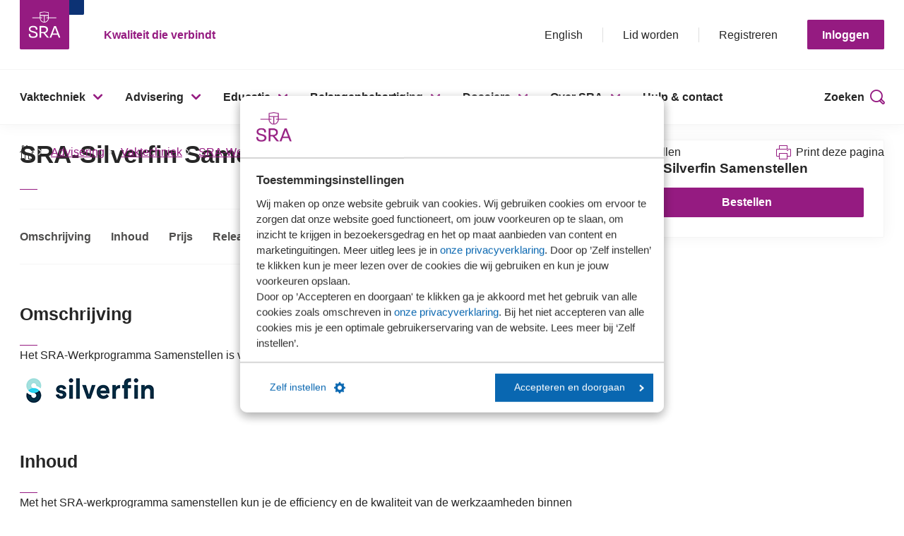

--- FILE ---
content_type: text/html; charset=utf-8
request_url: https://www.sra.nl/advisering/vaktechniek/werkprogrammas/samenstellen/sra-silverfin-samenstellen/
body_size: 87126
content:


<!DOCTYPE html>
<html id="html" lang="nl" data-lang="nl-NL"
      class="
      ">
<head>

    <script src="/includes/script/SRAwebsite/dynamics-marketing-helper.js"></script>
        <meta name="google-site-verification" content="ssLfiV76LUD7KcQkGCbQGHG_rhwX6YJOXsDlowHHfK8" />
<!-- Google Tag Manager --> 
<script data-cookieconsent="ignore">
(function(w,d,s,l,i){w[l]=w[l]||[];w[l].push({'gtm.start':
new Date().getTime(),event:'gtm.js'});var f=d.getElementsByTagName(s)[0],
j=d.createElement(s),dl=l!='dataLayer'?'&l='+l:'';j.async=true;j.src=
'https://www.googletagmanager.com/gtm.js?id='+i+dl+ '&gtm_auth=UqzZkZ7f6pBbps9NcS2wVQ&gtm_preview=env-2&gtm_cookies_win=x';f.parentNode.insertBefore(j,f);
})(window,document,'script','dataLayer','GTM-WPP2X5X');</script>
<!-- End Google Tag Manager -->
<script type="text/javascript" async src="https://sranl.gaveri.nl/"></script>

    <!-- Hotjar Tracking Code for https://www.sra.nl -->
<script type="text/plain" data-cookieconsent="statistics">
    (function(h,o,t,j,a,r){
        h.hj=h.hj||function(){(h.hj.q=h.hj.q||[]).push(arguments)};
        h._hjSettings={hjid:1767773,hjsv:6};
        a=o.getElementsByTagName('head')[0];
        r=o.createElement('script');r.async=1;
        r.src=t+h._hjSettings.hjid+j+h._hjSettings.hjsv;
        a.appendChild(r);
    })(window,document,'https://static.hotjar.com/c/hotjar-','.js?sv=');
</script>
    
    <title>SRA-Silverfin Samenstellen - SRA-Werkprogramma&#39;s Samenstellen - SRA-Werkprogramma&#39;s - Vaktechniek - Advisering - SRA</title>
    
        <meta property="og:type" content="website" />
        <meta property="og:url" content="/advisering/vaktechniek/werkprogrammas/samenstellen/sra-silverfin-samenstellen" />
        <meta property="og:title" content="SRA-Silverfin Samenstellen - SRA-Werkprogramma&#39;s Samenstellen - SRA-Werkprogramma&#39;s - Vaktechniek - Advisering - SRA" />

    <script type='text/javascript'>
                        _contactIdentifiers = {
                            dynamics: ''                        
                        };
                     </script>
    <link rel="stylesheet" href="/includes/redesign/css/index.css?rnd=16042025" />
    <script type="module" src="/includes/redesign/js/index.js?rnd=16042025"></script>
    <link rel="shortcut icon" href="/includes/redesign/images/icon.png" />
    <meta name="viewport" content="width=device-width, initial-scale=1">
</head>
<body>
    <!-- #wrapper -->
    <div id="wrapper">
        <!-- #header -->
        <header>
            
    

<section class="header js-header">
    <a class="btn btn--secondary header__skip js-header-skip-content" href="#main">Sla menu over</a>
    <div class="header__top">
        <div class="header__top__inner">
            <div class="header__logo">
                <a href="/" title="Homepage">
                    <img src="/includes/redesign/images/logo.svg" alt="SRA Logo">
                </a>
            </div>

            <div class="header__payoff">
                Kwaliteit die verbindt
            </div>

            <div class="header__top__content">

                    <ul>
                            <li class="header__top__language">
                                <a href="/over-sra/about-sra" title="More information about SRA" target="">English</a>
                            </li>
                                                    <li class="header__top__login js-header-account-btn">
                                <a href="/gegevens-wijzigen" title="" target=""><i class="icon icon-user"></i></a>
                            </li>
                                                    <li class="header__top__search"><a class="js-header-btn-search" href="#" title=""><i class="icon icon-search"></i></a></li>
                                                    <li class="header__top__account-item">
                                <a href="/over-sra/lid-worden" title="Meer informatie over het SRA-lidmaatschap" target="">Lid worden</a>
                            </li>
                                                    <li class="header__top__account-item">
                                <a href="/registreren" title="Registreren / account aanvragen" target="">Registreren</a>
                            </li>
                    </ul>
                        <a class="btn header__top__account-btn js-header-account-btn" title="Inloggen" href="#">Inloggen</a>

                <div class="header__account js-header-account" tabindex="-1">
                    <div class="header__account__container">
                        <div class="header__account__inner">
                                <h4 class="heading-line">Inloggen</h4>
                                <div class="header__account__step js-header-account-step-email active">
                                    <p>Er wordt een code naar je e-mailadres gestuurd. Om in te loggen vul je deze code in de volgende stap in.</p>
                                    <form>
                                        <div class="form-group">
                                            <label for="email">E-mailadres</label>
                                            <input class="js-header-account-input-email" id="email" type="email" placeholder="naam@email.nl">
                                            <span>E-mailadres is niet correct</span>
                                        </div>

                                        <div class="header__account__email__error js-header-account-email-error"></div>

                                        <input class="btn btn--full js-header-acount-btn-email" type="submit" value="Code versturen">
                                    </form>

                                        <p>
                                            Is jouw kantoor wel lid, maar heb je nog geen account?
                                            <a href="/registreren" title="">Klik hier om een account aan te vragen.</a>
                                        </p>
                                </div>
                                <div class="header__account__step js-header-account-step-code">
                                    <p>Er is een code naar je e-mailadres gestuurd. Om in te loggen, vul je deze hieronder in.</p>
                                    <form>
                                        <div class="form-group">
                                            <label for="code">Code</label>
                                            <div class="header__account__code-container js-header-account-code-container">
                                                <input id="code" type="number" maxlength="1">
                                                <input type="number" maxlength="2">
                                                <input type="number" maxlength="2">
                                                <input type="number" maxlength="2">
                                                <input type="number" maxlength="2">
                                                <input type="number" maxlength="2">
                                            </div>
                                        </div>
                                        <div class="header__account__code__error js-header-account-code-error"></div>
                                        <input class="btn btn--full btn--disabled js-header-acount-btn-login" type="submit" value="Inloggen">
                                    </form>
                                </div>
                                <button class="header__account__close js-header-account-btn-close"></button>
                        </div>
                    </div>
                    <div class="header__account__overlay js-header-account-overlay"></div>
                </div>

                    <button class="header__hamburger js-header-hamburger">
                        <span class="header__hamburger__line header__hamburger__line--first"></span>
                        <span class="header__hamburger__line header__hamburger__line--second"></span>
                        <span class="header__hamburger__line header__hamburger__line--third"></span>
                    </button>
            </div>
        </div>
    </div>

        <div class="header__nav js-header-nav">
            <div class="container">
                <div class="header__nav__wrapper js-header-nav-wrapper">
                    <nav>
                        <ul>
                                <li>
                                    <a class="header__nav__parent js-header-nav-parent" href="/vaktechniek" title="" target="">Vaktechniek</a>
                                        <div class="header__nav__children js-header-nav-children">
                                            <div class="header__nav__children__inner">
                                                <button class="header__nav__back js-header-nav-go-back">Ga terug</button>
                                                <h3 class="heading-line">Vaktechniek</h3>
                                                    <div class="header__nav__child">
                                                        <a href="/vaktechniek" title="" target="">Vaktechniek</a>
                                                            <ul>
                                                                    <li>
                                                                        <a href="/vaktechniek/overzicht-publicaties-vaktechniek" title="" target="">Recente publicaties</a>
                                                                    </li>
                                                                    <li>
                                                                        <a href="/vaktechniek/verwachte-publicaties-vaktechniek" title="" target="">Verwachte publicaties</a>
                                                                    </li>
                                                                    <li>
                                                                        <a href="/vaktechniek/helpdesk-sra-vaktechniek" title="" target="">Helpdesk Vaktechniek</a>
                                                                    </li>
                                                                    <li>
                                                                        <a href="/vaktechniek/accountancy/jaarverslaggeving#rjenrjk" title="" target="">RJ en RJk</a>
                                                                    </li>
                                                                    <li>
                                                                        <a href="/educatie/kringen" title="" target="">Vaktechnische kringen</a>
                                                                    </li>
                                                                    <li>
                                                                        <a href="/vaktechniek/fiscaal/wolters-kluwer-fiscaal-antwoord" title="" target="">Wolters Kluwer Fiscaal Antwoord</a>
                                                                    </li>
                                                            </ul>
                                                    </div>
                                                    <div class="header__nav__child">
                                                        <a href="/vaktechniek/accountancy" title="" target="">Accountancy</a>
                                                            <ul>
                                                                    <li>
                                                                        <a href="/vaktechniek/accountancy/jaarverslaggeving" title="" target="">Jaarverslaggeving</a>
                                                                    </li>
                                                                    <li>
                                                                        <a href="/vaktechniek/accountancy/controle" title="" target="">Controle</a>
                                                                    </li>
                                                                    <li>
                                                                        <a href="/vaktechniek/accountancy/beoordelen-en-overige-assurance" title="" target="">Beoordelen en overige assurance</a>
                                                                    </li>
                                                                    <li>
                                                                        <a href="/vaktechniek/accountancy/samenstellen" title="" target="">Samenstellen en advies</a>
                                                                    </li>
                                                                    <li>
                                                                        <a href="/vaktechniek/accountancy/hra" title="" target="">HRA en voorbeeldteksten</a>
                                                                    </li>
                                                                    <li>
                                                                        <a href="/vaktechniek/accountancy/jaarrekening-mkb" title="" target="">Jaarrekening MKB 2025</a>
                                                                    </li>
                                                            </ul>
                                                    </div>
                                                    <div class="header__nav__child">
                                                        <a href="/vaktechniek/kwaliteit" title="" target="">Kwaliteit</a>
                                                            <ul>
                                                                    <li>
                                                                        <a href="https://www.sra.nl/vaktechniek/kwaliteit#handboek" title="" target="">Handboek</a>
                                                                    </li>
                                                                    <li>
                                                                        <a href="https://www.sra.nl/vaktechniek/kwaliteit#praktijkhandreikingen" title="" target="">Praktijkhandreikingen</a>
                                                                    </li>
                                                                    <li>
                                                                        <a href="https://www.sra.nl/vaktechniek/kwaliteit#signaleringen" title="" target="">Signaleringen</a>
                                                                    </li>
                                                                    <li>
                                                                        <a href="https://www.sra.nl/vaktechniek/kwaliteit#vragenlijsten" title="" target="">Vragenlijsten</a>
                                                                    </li>
                                                                    <li>
                                                                        <a href="/vaktechniek/accountancy/wwft" title="" target="">Wwft</a>
                                                                    </li>
                                                            </ul>
                                                    </div>
                                                    <div class="header__nav__child">
                                                        <a href="/vaktechniek/fiscaal" title="" target="">Fiscaal</a>
                                                            <ul>
                                                                    <li>
                                                                        <a href="https://www.sra.nl/vaktechniek/fiscaal/publicaties#praktijkhandreikingen" title="" target="">Praktijkhandreikingen</a>
                                                                    </li>
                                                                    <li>
                                                                        <a href="https://www.sra.nl/vaktechniek/fiscaal/publicaties#signaleringen" title="" target="">Signaleringen</a>
                                                                    </li>
                                                                    <li>
                                                                        <a href="https://www.sra.nl/vaktechniek/fiscaal/publicaties#formulieren" title="" target="">Formulieren</a>
                                                                    </li>
                                                                    <li>
                                                                        <a href="/vaktechniek/fiscaal/wolters-kluwer-fiscaal-antwoord/modellen-wolters-kluwer" title="" target="">Praktische modellen Wolters Kluwer</a>
                                                                    </li>
                                                                    <li>
                                                                        <a href="/vaktechniek/fiscaal/wolters-kluwer-fiscaal-antwoord/rekenmodellen-wolters-kluwer" title="" target="">Rekenmodellen Wolters Kluwer</a>
                                                                    </li>
                                                                    <li>
                                                                        <a href="/vaktechniek/fiscaal/wolters-kluwer-fiscaal-antwoord/themas-wolters-kluwer" title="" target="">Themapagina&#39;s Wolters Kluwer</a>
                                                                    </li>
                                                            </ul>
                                                    </div>
                                                    <div class="header__nav__child">
                                                        <a href="/advisering/vaktechniek" title="" target="">Tooling</a>
                                                            <ul>
                                                                    <li>
                                                                        <a href="/advisering/vaktechniek/werkprogrammas" title="" target="">SRA-Werkprogramma&#39;s</a>
                                                                    </li>
                                                                    <li>
                                                                        <a href="/advisering/vaktechniek/sqyline-beheer-al-je-kwaliteitssystemen" title="" target="">sQyline: beheer je kwaliteitssystemen</a>
                                                                    </li>
                                                                    <li>
                                                                        <a href="/advisering/vaktechniek/handboeken-online-beheren" title="" target="">Handboeken online beheren</a>
                                                                    </li>
                                                                    <li>
                                                                        <a href="/advisering/vaktechniek/intern-reviewsysteem" title="" target="">Intern reviewsysteem</a>
                                                                    </li>
                                                                    <li>
                                                                        <a href="/advisering/vaktechniek/compliance" title="" target="">Compliance tools</a>
                                                                    </li>
                                                                    <li>
                                                                        <a href="/advisering/vaktechniek/wwft-audit" title="" target="">Wwft-audit</a>
                                                                    </li>
                                                                    <li>
                                                                        <a href="/advisering/vaktechniek/sra-dataplatform-q" title="" target="">SRA-Dataplatform Q</a>
                                                                    </li>
                                                            </ul>
                                                    </div>
                                            </div>
                                        </div>
                                </li>
                                <li>
                                    <a class="header__nav__parent js-header-nav-parent" href="/advisering" title="" target="">Advisering</a>
                                        <div class="header__nav__children js-header-nav-children">
                                            <div class="header__nav__children__inner">
                                                <button class="header__nav__back js-header-nav-go-back">Ga terug</button>
                                                <h3 class="heading-line">Advisering</h3>
                                                    <div class="header__nav__child">
                                                        <a href="/advisering" title="" target="">Advisering</a>
                                                            <ul>
                                                                    <li>
                                                                        <a href="/advisering/nieuwsbank" title="" target="">Nieuwsbank</a>
                                                                    </li>
                                                                    <li>
                                                                        <a href="/advisering/biz" title="" target="">Branche in Zicht (BiZ)</a>
                                                                    </li>
                                                            </ul>
                                                    </div>
                                                    <div class="header__nav__child">
                                                        <a href="/advisering/cultuur-en-gedrag" title="" target="">Cultuur en gedrag</a>
                                                            <ul>
                                                                    <li>
                                                                        <a href="/advisering/cultuur-en-gedrag/sra-onderzoek-kwaliteitsgerichte-cultuur" title="" target="">Onderzoek Kwaliteitsgerichte cultuur</a>
                                                                    </li>
                                                                    <li>
                                                                        <a href="/advisering/cultuur-en-gedrag/sra-medewerkerstevredenheidsonderzoek" title="" target="">Medewerkersonderzoek</a>
                                                                    </li>
                                                                    <li>
                                                                        <a href="/advisering/cultuur-en-gedrag/cultuursessies-op-maat" title="" target="">Cultuursessie</a>
                                                                    </li>
                                                                    <li>
                                                                        <a href="/advisering/strategie/strategiesessie" title="" target="">Strategiesessie</a>
                                                                    </li>
                                                                    <li>
                                                                        <a href="/advisering/cultuur-en-gedrag/persoonlijke-ontwikkeling-coaching" title="" target="">Coaching en mediation</a>
                                                                    </li>
                                                                    <li>
                                                                        <a href="/advisering/strategie/klanttevredenheidsonderzoek" title="" target="">Klantonderzoek</a>
                                                                    </li>
                                                            </ul>
                                                    </div>
                                                    <div class="header__nav__child">
                                                        <a href="/advisering/hrm" title="" target="">HRM</a>
                                                            <ul>
                                                                    <li>
                                                                        <a href="/advisering/hrm/hrm-modellen" title="" target="">HRM-Modellen</a>
                                                                    </li>
                                                                    <li>
                                                                        <a href="/advisering/hrm/advies/my-performance-tool" title="" target="">My Performance tool</a>
                                                                    </li>
                                                                    <li>
                                                                        <a href="/advisering/hrm/arbo-dienstverlening/risico-inventarisatie-en-evaluatie" title="" target="">Risico Inventarisatie en Evaluatie</a>
                                                                    </li>
                                                                    <li>
                                                                        <a href="/advisering/hrm/advies/sra-loopbaanmodel" title="" target="">Loopbaanmodel</a>
                                                                    </li>
                                                                    <li>
                                                                        <a href="/advisering/hrm/advies/salarisgebouw" title="" target="">Salarisgebouw</a>
                                                                    </li>
                                                                    <li>
                                                                        <a href="/advisering/hrm/arbeidsvoorwaardenonderzoek" title="" target="">Arbeidsvoorwaardenonderzoek</a>
                                                                    </li>
                                                            </ul>
                                                    </div>
                                                    <div class="header__nav__child">
                                                        <a href="/advisering/it-diensten" title="" target="">IT</a>
                                                            <ul>
                                                                    <li>
                                                                        <a href="/advisering/it-diensten/it-kostenonderzoek" title="" target="">IT-kostenonderzoek</a>
                                                                    </li>
                                                                    <li>
                                                                        <a href="/advisering/it-diensten/it-strategie" title="" target="">IT-strategie</a>
                                                                    </li>
                                                            </ul>
                                                    </div>
                                                    <div class="header__nav__child">
                                                        <a href="/advisering/data-en-benchmarkonderzoek" title="" target="">Data en benchmark</a>
                                                            <ul>
                                                                    <li>
                                                                        <a href="/advisering/biz" title="" target="">Branche in Zicht (BiZ)</a>
                                                                    </li>
                                                                    <li>
                                                                        <a href="/advisering/data-en-benchmarkonderzoek/kantorenbenchmark" title="" target="">Kantorenbenchmark</a>
                                                                    </li>
                                                                    <li>
                                                                        <a href="/advisering/it-diensten/it-kostenonderzoek" title="" target="">IT-kostenonderzoek</a>
                                                                    </li>
                                                                    <li>
                                                                        <a href="/advisering/hrm/arbeidsvoorwaardenonderzoek" title="" target="">Arbeidsvoorwaardenonderzoek (incl. Salarisonderzoek)</a>
                                                                    </li>
                                                            </ul>
                                                    </div>
                                                    <div class="header__nav__child">
                                                        <a href="/advisering/inkoopafspraken-en-samenwerkingsverbanden" title="" target="">Inkoopafspraken</a>
                                                            <ul>
                                                                    <li>
                                                                        <a href="/advisering/inkoopafspraken-en-samenwerkingsverbanden/verzuimverzekering-van-nationale-nederlanden" title="" target="">Verzuimverzekering - Nationale Nederlanden</a>
                                                                    </li>
                                                                    <li>
                                                                        <a href="/advisering/inkoopafspraken-en-samenwerkingsverbanden/collectieve-zorgverzekering-van-cz" title="" target="">Collectieve zorgverzekering - CZ</a>
                                                                    </li>
                                                                    <li>
                                                                        <a href="/advisering/inkoopafspraken-en-samenwerkingsverbanden/mantelovereenkomst-uitzendbureaus" title="" target="">Kantoorpersoneel - Unique</a>
                                                                    </li>
                                                                    <li>
                                                                        <a href="/advisering/inkoopafspraken-en-samenwerkingsverbanden/arbeidsrecht-abonnement" title="" target="">Arbeidsrecht - Van Zijl Advocaten</a>
                                                                    </li>
                                                                    <li>
                                                                        <a href="/advisering/inkoopafspraken-en-samenwerkingsverbanden/arbodiensten-arboned" title="" target="">Arbodienst - ArboNed</a>
                                                                    </li>
                                                                    <li>
                                                                        <a href="/advisering/inkoopafspraken-en-samenwerkingsverbanden" title="" target="">Alle inkoopafspraken</a>
                                                                    </li>
                                                            </ul>
                                                    </div>
                                            </div>
                                        </div>
                                </li>
                                <li>
                                    <a class="header__nav__parent js-header-nav-parent" href="/educatie" title="" target="">Educatie</a>
                                        <div class="header__nav__children js-header-nav-children">
                                            <div class="header__nav__children__inner">
                                                <button class="header__nav__back js-header-nav-go-back">Ga terug</button>
                                                <h3 class="heading-line">Educatie</h3>
                                                    <div class="header__nav__child">
                                                        <a href="/educatie" title="" target="">Educatie</a>
                                                            <ul>
                                                                    <li>
                                                                        <a href="/educatie/accountancy" title="" target="">Accountancy</a>
                                                                    </li>
                                                                    <li>
                                                                        <a href="/educatie/bedrijfsadvies" title="" target="">Bedrijfsadvies</a>
                                                                    </li>
                                                                    <li>
                                                                        <a href="/educatie/communicatie-management-en-hrm" title="" target="">Communicatie Management en HRM</a>
                                                                    </li>
                                                                    <li>
                                                                        <a href="/educatie/compliance-en-kwaliteit" title="" target="">Compliance en kwaliteit</a>
                                                                    </li>
                                                                    <li>
                                                                        <a href="/educatie/fiscaal" title="" target="">Fiscaal</a>
                                                                    </li>
                                                                    <li>
                                                                        <a href="/educatie/ict" title="" target="">ICT</a>
                                                                    </li>
                                                                    <li>
                                                                        <a href="/educatie/juridisch" title="" target="">Juridisch</a>
                                                                    </li>
                                                                    <li>
                                                                        <a href="/educatie/lonen-en-salarissen" title="" target="">Lonen en salarissen</a>
                                                                    </li>
                                                            </ul>
                                                    </div>
                                                    <div class="header__nav__child">
                                                        <a href="/educatie" title="" target="">Opleidingsvormen</a>
                                                            <ul>
                                                                    <li>
                                                                        <a href="/educatie/cursusoverzicht" title="" target="">Cursussen</a>
                                                                    </li>
                                                                    <li>
                                                                        <a href="/educatie/e-learning" title="" target="">E-learning</a>
                                                                    </li>
                                                                    <li>
                                                                        <a href="/educatie/incompany" title="" target="">Incompany</a>
                                                                    </li>
                                                                    <li>
                                                                        <a href="/educatie/e-learning/kennis-assessments" title="" target="">Kennis assessments</a>
                                                                    </li>
                                                                    <li>
                                                                        <a href="/educatie/kringen" title="" target="">Kringen</a>
                                                                    </li>
                                                                    <li>
                                                                        <a href="https://www.sra.nl/educatie/cursusoverzicht?code=&amp;enddate=&amp;field=&amp;function=&amp;query=&amp;startdate=&amp;type=Virtual+Classroom" title="" target="">Virtual Classroom</a>
                                                                    </li>
                                                            </ul>
                                                    </div>
                                                    <div class="header__nav__child">
                                                        <a href="/educatie/stagebureau" title="" target="">SRA-Stagebureau</a>
                                                            <ul>
                                                                    <li>
                                                                        <a href="/educatie/stagebureau" title="" target="">Praktijkopleiding</a>
                                                                    </li>
                                                                    <li>
                                                                        <a href="/educatie/forms/inschrijfformulier-praktijkopleidingen-mkb-en-assurance" title="" target="">Inschrijven praktijkopleiding</a>
                                                                    </li>
                                                                    <li>
                                                                        <a href="/educatie/trainingsprogramma-praktijkopleiding-mkb-en-assurance" title="" target="">Onderdelen praktijkopleiding</a>
                                                                    </li>
                                                                    <li>
                                                                        <a href="/educatie/stagebureau/geintegreerde-opleidingen" title="" target="">Ge&#239;ntegreerde opleidingen</a>
                                                                    </li>
                                                                    <li>
                                                                        <a href="/educatie/stagebureau/verkorting-aanvragen" title="" target="">Verkorting aanvragen</a>
                                                                    </li>
                                                                    <li>
                                                                        <a href="/educatie/stagebureau/praktijkbegeleider" title="" target="">Praktijkbegeleider</a>
                                                                    </li>
                                                                    <li>
                                                                        <a href="/educatie/stagebureau/beoordelaar" title="" target="">Beoordelaar</a>
                                                                    </li>
                                                            </ul>
                                                    </div>
                                                    <div class="header__nav__child">
                                                        <a href="/educatie/cursusoverzicht" title="" target="">Cursusoverzicht</a>
                                                            <ul>
                                                                    <li>
                                                                        <a href="/educatie/cursusmagazine" title="" target="">Cursusmagazine</a>
                                                                    </li>
                                                                    <li>
                                                                        <a href="https://leeromgeving.sra.nl/" title="" target="_blank">Mijn Leeromgeving</a>
                                                                    </li>
                                                                    <li>
                                                                        <a href="/dossiers/nvpe" title="" target="">MyPE en NVPE</a>
                                                                    </li>
                                                            </ul>
                                                    </div>
                                            </div>
                                        </div>
                                </li>
                                <li>
                                    <a class="header__nav__parent js-header-nav-parent" href="/belangenbehartiging" title="" target="">Belangenbehartiging</a>
                                        <div class="header__nav__children js-header-nav-children">
                                            <div class="header__nav__children__inner">
                                                <button class="header__nav__back js-header-nav-go-back">Ga terug</button>
                                                <h3 class="heading-line">Belangenbehartiging</h3>
                                                    <div class="header__nav__child">
                                                        <a href="/belangenbehartiging" title="" target="">Belangenbehartiging</a>
                                                            <ul>
                                                                    <li>
                                                                        <a href="/belangenbehartiging/belangenbehartiging" title="" target="">Waar staan wij voor?</a>
                                                                    </li>
                                                                    <li>
                                                                        <a href="/belangenbehartiging/nieuwsoverzicht-belangenbehartiging" title="" target="">Nieuws</a>
                                                                    </li>
                                                                    <li>
                                                                        <a href="/belangenbehartiging/consultaties" title="" target="">Reacties SRA op consultaties</a>
                                                                    </li>
                                                                    <li>
                                                                        <a href="/belangenbehartiging/ledenconsultaties-bij-sra" title="" target="">Ledenconsultaties</a>
                                                                    </li>
                                                            </ul>
                                                    </div>
                                                    <div class="header__nav__child">
                                                        <a href="/belangenbehartiging/accountancy" title="" target="">Accountancy</a>
                                                            <ul>
                                                                    <li>
                                                                        <a href="/belangenbehartiging/accountancy/accountancy-standpunten" title="" target="">Standpunten</a>
                                                                    </li>
                                                                    <li>
                                                                        <a href="/belangenbehartiging/accountancy/accountancy-dossiers" title="" target="">Dossiers</a>
                                                                    </li>
                                                                    <li>
                                                                        <a href="/belangenbehartiging/accountancy/waar-is-sra-vertegenwoordigd" title="" target="">Waar is SRA vertegenwoordigd?</a>
                                                                    </li>
                                                            </ul>
                                                    </div>
                                                    <div class="header__nav__child">
                                                        <a href="/belangenbehartiging/fiscaal" title="" target="">Fiscaal</a>
                                                            <ul>
                                                                    <li>
                                                                        <a href="/belangenbehartiging/fiscaal/fiscale-standpunten" title="" target="">Standpunten</a>
                                                                    </li>
                                                                    <li>
                                                                        <a href="/belangenbehartiging/fiscaal/fiscale-dossiers" title="" target="">Dossiers</a>
                                                                    </li>
                                                                    <li>
                                                                        <a href="/belangenbehartiging/fiscaal/waar-is-sra-vertegenwoordigd" title="" target="">Waar is SRA vertegenwoordigd?</a>
                                                                    </li>
                                                            </ul>
                                                    </div>
                                                    <div class="header__nav__child">
                                                        <a href="/hulp-en-contact" title="" target="">Contact</a>
                                                            <ul>
                                                                    <li>
                                                                        <a href="/belangenbehartiging/pers" title="" target="">Pers</a>
                                                                    </li>
                                                                    <li>
                                                                        <a href="/over-sra/sra-nieuwsbrieven" title="" target="">Nieuwsbrieven</a>
                                                                    </li>
                                                            </ul>
                                                    </div>
                                            </div>
                                        </div>
                                </li>
                                <li>
                                    <a class="header__nav__parent js-header-nav-parent" href="/dossiers" title="" target="">Dossiers</a>
                                        <div class="header__nav__children js-header-nav-children">
                                            <div class="header__nav__children__inner">
                                                <button class="header__nav__back js-header-nav-go-back">Ga terug</button>
                                                <h3 class="heading-line">Dossiers</h3>
                                                    <div class="header__nav__child">
                                                        <a href="/dossiers/skm1" title="" target="">Dossier SKM1</a>
                                                            <ul>
                                                                    <li>
                                                                        <a href="/vaktechniek/kwaliteit/praktijkhandreikingen/praktijkhandreiking-implementatie-standaard-voor-kwaliteitsmanagement-1" title="" target="">Praktijkhandreiking en Risk Control Framework</a>
                                                                    </li>
                                                                    <li>
                                                                        <a href="/vaktechniek/kwaliteit/praktijkhandreikingen/praktijkhandreiking-ervaringen-met-de-implementatie-van-skm1" title="" target="">Praktijkhandreiking Ervaringen met de implementatie van SKM1</a>
                                                                    </li>
                                                                    <li>
                                                                        <a href="/nieuwsoverzicht/2025/planning-update-handboek-kwaliteit-aan-skm1" title="" target="">Planning update Handboek Kwaliteit aan SKM1</a>
                                                                    </li>
                                                            </ul>
                                                    </div>
                                                    <div class="header__nav__child">
                                                        <a href="/dossiers/dossier-hoge-raad-box-3" title="" target="">Dossier Box 3</a>
                                                            <ul>
                                                                    <li>
                                                                        <a href="/dossiers/dossier-hoge-raad-box-3/tegenbewijsregeling-box-3-2017-2027" title="" target="">Tegenbewijsregeling (2017-2027)</a>
                                                                    </li>
                                                                    <li>
                                                                        <a href="/dossiers/dossier-hoge-raad-box-3/rechtsherstel-box-3-2017-2022" title="" target="">Rechtsherstel box 3 (2017-2022)</a>
                                                                    </li>
                                                                    <li>
                                                                        <a href="/dossiers/dossier-hoge-raad-box-3/overbruggingswet-box-3-2023-2026" title="" target="">Overbruggingswet (2023 - 2027)</a>
                                                                    </li>
                                                            </ul>
                                                    </div>
                                                    <div class="header__nav__child">
                                                        <a href="/dossiers/duurzaam" title="" target="">Dossier Duurzaam</a>
                                                            <ul>
                                                                    <li>
                                                                        <a href="/dossiers/duurzaam/sra-platform-duurzaamheid" title="" target="">SRA-Platform Duurzaamheid</a>
                                                                    </li>
                                                                    <li>
                                                                        <a href="/over-sra/onze-organisatie/commissies/commissie-duurzaam" title="" target="">Commissie Duurzaam</a>
                                                                    </li>
                                                                    <li>
                                                                        <a href="/nieuwsoverzicht/2025/podcast-de-accountant-als-route-naar-duurzaam-succes" title="" target="">Podcast &#39;De accountant als route naar duurzaam succes&#39;</a>
                                                                    </li>
                                                            </ul>
                                                    </div>
                                                    <div class="header__nav__child">
                                                        <a href="/dossiers" title="" target="">Overige dossiers</a>
                                                            <ul>
                                                                    <li>
                                                                        <a href="/dossiers/herijking-beroepsprofiel-en-opleidingen" title="" target="">Herijking beroepsprofiel en opleidingen</a>
                                                                    </li>
                                                                    <li>
                                                                        <a href="/dossiers/belastingrente" title="" target="">Belastingrente</a>
                                                                    </li>
                                                                    <li>
                                                                        <a href="/dossiers/arbeidsrelaties" title="" target="">Arbeidsrelaties</a>
                                                                    </li>
                                                                    <li>
                                                                        <a href="/dossiers" title="" target="">Bekijk alle dossiers</a>
                                                                    </li>
                                                            </ul>
                                                    </div>
                                            </div>
                                        </div>
                                </li>
                                <li>
                                    <a class="header__nav__parent js-header-nav-parent" href="/over-sra" title="" target="">Over SRA</a>
                                        <div class="header__nav__children js-header-nav-children">
                                            <div class="header__nav__children__inner">
                                                <button class="header__nav__back js-header-nav-go-back">Ga terug</button>
                                                <h3 class="heading-line">Over SRA</h3>
                                                    <div class="header__nav__child">
                                                        <a href="/over-sra" title="" target="">Over SRA</a>
                                                            <ul>
                                                                    <li>
                                                                        <a href="/over-sra/missie-visie-en-speerpunten" title="" target="|Custom">Missie, visie en speerpunten</a>
                                                                    </li>
                                                                    <li>
                                                                        <a href="/over-sra/onze-organisatie" title="" target="">Onze organisatie</a>
                                                                    </li>
                                                                    <li>
                                                                        <a href="/over-sra/kantoorvinder" title="" target="">SRA-kantoorvinder</a>
                                                                    </li>
                                                            </ul>
                                                    </div>
                                                    <div class="header__nav__child">
                                                        <a href="/over-sra/lid-worden" title="" target="">Over het SRA-lidmaatschap</a>
                                                            <ul>
                                                                    <li>
                                                                        <a href="/over-sra/lid-worden" title="" target="">Word SRA-lid</a>
                                                                    </li>
                                                                    <li>
                                                                        <a href="/over-sra/lid-worden/flyer-sra-lidmaatschap" title="" target="">Voordelen lidmaatschap</a>
                                                                    </li>
                                                                    <li>
                                                                        <a href="/over-sra/review" title="" target="">Review</a>
                                                                    </li>
                                                            </ul>
                                                    </div>
                                                    <div class="header__nav__child">
                                                        <a href="/over-sra" title="" target="">Voor wie we er zijn</a>
                                                            <ul>
                                                                    <li>
                                                                        <a href="/over-sra/ondernemer" title="" target="">Ondernemers</a>
                                                                    </li>
                                                                    <li>
                                                                        <a href="/over-sra/studenten-hogescholen-en-young-profs" title="" target="">Studenten, hogescholen en young profs</a>
                                                                    </li>
                                                                    <li>
                                                                        <a href="/over-sra/gecertificeerd" title="" target="">Gecertificeerde kantoren</a>
                                                                    </li>
                                                            </ul>
                                                    </div>
                                                    <div class="header__nav__child">
                                                        <a href="/over-sra/werken-bij-sra" title="" target="">Werken bij SRA</a>
                                                            <ul>
                                                                    <li>
                                                                        <a href="/over-sra/werken-bij-sra/vacatures-sra-bureau" title="" target="">Vacatures</a>
                                                                    </li>
                                                            </ul>
                                                    </div>
                                            </div>
                                        </div>
                                </li>
                                <li>
                                    <a class="header__nav__parent js-header-nav-parent" href="/hulp-en-contact" title="" target="">Hulp &amp; contact</a>
                                </li>
                        </ul>
                    </nav>

                        <button class="header__btn-search js-header-btn-search">Zoeken</button>
                </div>
            </div>
        </div>

    <div class="search js-search" data-algolia-api-key="OTkwNzgyYjQ0OTNiYWYxYTI0NjgyOWNmNmVmZjdhM2VjZTQ0ZjU3MTg1ZTNjMWRjYjY3OGNhOThiMmJmMzAyZnRhZ0ZpbHRlcnM9JTVCJTVCJTIyYWxnb2xpYV9zcmFfc2l0ZWNvcmUlMjIlNUQlNUQmcmVzdHJpY3RJbmRpY2VzPWFsZ29saWEtc3JhLXByZCo=" data-algolia-index-name="algolia-sra-prd" data-algolia-no-results-text="Er zijn geen resultaten gevonden voor deze zoekopdracht"  data-placeholder-text="Vul hier je zoekterm(en) in...">
    <div class="search__overlay js-search-overlay"></div>
    <div class="search__grid">
        <div class="search__grid__inner">
            <div class="search__inner">
                <button class="search__close js-search-btn-close">Sluiten</button>

                <div class="search__header">
                    <h3>Waar ben je naar op zoek?</h3>
                    <div class="search__searchbox js-search-selector-input"></div>
                </div>

                <div class="search__content">
                    <div class="search__filters">
                        <button class="js-search-btn-filters search__filters__btn !hidden">Filters</button>
                        <div class="search__filters__inner js-search-filters">
                            <h4>Filters</h4>
                            <div class="js-search-selector-filters" id="search-filters"></div>
                        </div>
                    </div>
                    <div class="search__results">
                        <div class="search__results__inner">
                            <h4>Zoekresultaten</h4>
                            <div class="js-search-selector-results" id="search-results"></div>
                            <div class="js-search-selector-pagination" id="search-pagination"></div>
                        </div>
                    </div>
                    <div class="search__suggestions">
                        <div class="search__suggestions__inner">
                            <h4>Populair</h4>
                            <ul>
                                        <li>
                                            <a href="/educatie/cursusoverzicht" title="SRA-cursusoverzicht">
                                                <img src="/-/media/srawebsite/afbeeldingen/00-iconen-2024/icon_educatie_algemeen.svg" alt="Icon Educatie">
                                                SRA-cursusoverzicht
                                            </a>
                                        </li>
                                        <li>
                                            <a href="/dossiers/skm1" title="Dossier SKM1">
                                                <img src="/-/media/srawebsite/afbeeldingen/00-iconen-2024/icon_dossier_kwaliteit.svg" alt="Icon Dossier">
                                                Dossier SKM1
                                            </a>
                                        </li>
                                        <li>
                                            <a href="/vaktechniek/overzicht-publicaties-vaktechniek" title="Overzicht publicaties Vaktechniek">
                                                <img src="/-/media/srawebsite/afbeeldingen/00-iconen-2024/icon_vaktechniek_praktijkhandreiking.svg" alt="Icon Pratijkhandreiking">
                                                Overzicht publicaties Vaktechniek
                                            </a>
                                        </li>
                                        <li>
                                            <a href="/vaktechniek/accountancy/jaarverslaggeving/richtlijnen-voor-de-jaarverslaggeving/rj-jaareditie-2026" title="RJ 2026">
                                                <img src="/-/media/srawebsite/afbeeldingen/00-iconen-2024/icon_vaktechniek_rj.svg" alt="Icon RJ">
                                                RJ 2026
                                            </a>
                                        </li>
                                        <li>
                                            <a href="/vaktechniek/accountancy/jaarverslaggeving/richtlijnen-voor-de-jaarverslaggeving/rjk-jaareditie-2026" title="RJk 2026">
                                                <img src="/-/media/srawebsite/afbeeldingen/00-iconen-2024/icon_vaktechniek_rjk.svg" alt="Icon RJk">
                                                RJk 2026
                                            </a>
                                        </li>
                                        <li>
                                            <a href="/vaktechniek/accountancy/jaarverslaggeving/richtlijnen-voor-de-jaarverslaggeving/rj-jaareditie-2025" title="RJ 2025">
                                                <img src="/-/media/srawebsite/afbeeldingen/00-iconen-2024/icon_vaktechniek_rj.svg" alt="Icon RJ">
                                                RJ 2025
                                            </a>
                                        </li>
                                        <li>
                                            <a href="/vaktechniek/accountancy/jaarverslaggeving/richtlijnen-voor-de-jaarverslaggeving/rjk-jaareditie-2025" title="RJk 2025">
                                                <img src="/-/media/srawebsite/afbeeldingen/00-iconen-2024/icon_vaktechniek_rjk.svg" alt="Icon RJk">
                                                RJk 2025
                                            </a>
                                        </li>
                                        <li>
                                            <a href="/dossiers/wwft" title="Dossier Wwft">
                                                <img src="/-/media/srawebsite/afbeeldingen/00-iconen-2024/icon_dossier_wwft.svg" alt="Icon Dossier">
                                                Dossier Wwft
                                            </a>
                                        </li>
                            </ul>
                        </div>
                    </div>
                </div>
            </div>
        </div>
    </div>
    <div class="js-search-selector-default-results hidden">
        <ol>
                <li>
                    <article>
                        <a href="/dossiers/skm1" title="SKM1">
                            <h5>SKM1</h5>
                            <p></p>
                            <ul class="search__item-breadcrumb">
                                    <li>Dossiers </li>
                                    <li> SKM1</li>
                            </ul>
                        </a>
                    </article>
                </li>
                <li>
                    <article>
                        <a href="/vaktechniek/stel-uw-vaktechnische-vraag" title="Stel je vaktechnische vraag">
                            <h5>Stel je vaktechnische vraag</h5>
                            <p></p>
                            <ul class="search__item-breadcrumb">
                                    <li>Vaktechniek </li>
                                    <li> Stel je vaktechnische vraag</li>
                            </ul>
                        </a>
                    </article>
                </li>
                <li>
                    <article>
                        <a href="/advisering/nieuwsbank" title="Nieuwsbank">
                            <h5>Nieuwsbank</h5>
                            <p></p>
                            <ul class="search__item-breadcrumb">
                                    <li>Advisering </li>
                                    <li> Nieuwsbank</li>
                            </ul>
                        </a>
                    </article>
                </li>
                <li>
                    <article>
                        <a href="/advisering/biz" title="Branche in Zicht">
                            <h5>Branche in Zicht</h5>
                            <p></p>
                            <ul class="search__item-breadcrumb">
                                    <li>Advisering </li>
                                    <li> Branche in Zicht</li>
                            </ul>
                        </a>
                    </article>
                </li>
                <li>
                    <article>
                        <a href="/vaktechniek/accountancy/controle/praktijkhandreikingen/praktijkhandreiking-steekproeven-sra-steekproefmodel" title="Steekproeven / SRA-Steekproefmodel">
                            <h5>Steekproeven / SRA-Steekproefmodel</h5>
                            <p>Praktijkhandreiking en Steekproefmodel</p>
                            <ul class="search__item-breadcrumb">
                                    <li>Vaktechniek </li>
                                    <li> Accountancy</li>
                            </ul>
                        </a>
                    </article>
                </li>
        </ol>
    </div>
</div>

    <div class="header__overlay js-header-overlay"></div>
</section>

        </header>
        <!-- /#header -->
        <!-- #content -->
        <main>
            <div class="main" id="main" tabindex="-1">
                
    

<section class="breadcrumb">
    <div class="container">
        <ul>
                <li>
                            <a href="/" title="Home"><i class="icon icon-home"></i></a>

                </li>
                <li>
                            <a href="/advisering" title="Advisering">Advisering</a>

                </li>
                <li>
                            <a href="/advisering/vaktechniek" title="Vaktechniek">Vaktechniek</a>

                </li>
                <li>
                            <a href="/advisering/vaktechniek/werkprogrammas" title="SRA-Werkprogramma&#39;s">SRA-Werkprogramma&#39;s</a>

                </li>
                <li>
                            <a href="/advisering/vaktechniek/werkprogrammas/samenstellen" title="SRA-Werkprogramma&#39;s Samenstellen">SRA-Werkprogramma&#39;s Samenstellen</a>

                </li>
                <li>
SRA-Silverfin Samenstellen
                </li>
        </ul>
            <button title="Print deze pagina" class="btn-print js-print">Print deze pagina</button>
    </div>
</section>

                

<div class="container">
    <div class="page-grid">
        <div class="page-grid__main">

            <!-- INTRO -->
            <section class="component page-grid-component intro">
                <div class="heading-line heading-line--large">
                    <h1>SRA-Silverfin Samenstellen</h1>
                    <div class="hero__subtitle">
                        
                    </div>
                </div>

                <div class="richtext">
                    
                </div>
                
            </section>

            <section class="sticky-submenu js-sticky-submenu">
                <div class="sticky-submenu__container">
                    <div class="container">
                        <div class="sticky-submenu__inner">
                            <ul>
                                <li>
                                    <a href="#omschrijving" title="Omschrijving">
                                        <span>Omschrijving</span>
                                    </a>
                                </li>
                                    <li>
                                        <a href="#inhoud" title="Inhoud">
                                            <span>Inhoud</span>
                                        </a>
                                    </li>
                                    <li>
                                        <a href="#prijs" title="Prijs">
                                            <span>Prijs</span>
                                        </a>
                                    </li>
                                    <li>
                                        <a href="#release" title="Release 2024">
                                            <span>Release 2024</span>
                                        </a>
                                    </li>
                                    <li>
                                        <a href="#demo" title="Demo">
                                            <span>Demo</span>
                                        </a>
                                    </li>
                                                                    <li>
                                        <a href="#contact" title="Contact">
                                            <span>Contact</span>
                                        </a>
                                    </li>
                            </ul>

                            <div class="sticky-submenu__bar js-sticky-submenu-bar"></div>
                        </div>
                    </div>
                </div>
            </section>

            <!-- DESCRIPTION -->
            <section id="omschrijving" class="component page-grid-component description">
                <div class="heading-line heading-line--large">
                    <h2>Omschrijving</h2>
                </div>

                <div class="description__content">
                    

                    <div class="richtext">
                        <p>Het SRA-Werkprogramma Samenstellen is verkrijgbaar in combinatie met <a rel="noopener noreferrer" title="Silverfin" href="https://www.silverfin.com/" target="_blank">Silverfin</a>.</p>
<img src="/-/media/srawebsite/afbeeldingen/kantoorondersteuning/werkprogrammas/silverfin-logo.png?h=55&amp;w=200&amp;hash=122700DB59014F92DC68F25D8FB25961" style="height: 55px; width: 200px; margin-top: 10px;" alt="Silverfin logo" />
                    </div>
                </div>
            </section>

                <section id="inhoud" class="component page-grid-component text">
                    <div class="heading-line heading-line--large">
                        <h2>Inhoud</h2>
                    </div>
                    <div class="richtext">
                        <p>Met het SRA-werkprogramma samenstellen kun je de efficiency en de kwaliteit van de werkzaamheden binnen jouw kantoor sterk optimaliseren. Op basis van de stuurvragen en gedocumenteerde beslissingen leidt het programma je naar het meest effici&euml;nte en effectieve werkprogramma voor jouw samenstellingsopdracht.</p>
<p>De SRA-Werkprogramma&rsquo;s zijn ontwikkeld door leden van het SRA-Vaktechnisch bureau, onder toezicht van de SRA-Commissie Vaktechniek Accountancy. De werkprogramma's sluiten aan bij de SRA-Handboeken en praktijkhandreikingen.</p>
<h3>Silverfin</h3>
<p>Silverfin biedt een gestandaardiseerd en gerubriceerd data-platform waarin alle financi&euml;le gegevens uit willekeurige boekhoudsystemen (o.a. Exact, Yuki, Twinfield) worden gesynchroniseerd. Vervolgens kunnen gestructureerde werkprogramma&rsquo;s worden geactiveerd. De flexibele opbouw van schermen bied je de mogelijkheid het systeem volledig naar jouw wensen in te richten. Daarnaast biedt Silverfin ook een laagdrempelig technologische platform om eventueel eigen unieke templates te maken.</p>
<p>Door gebruik te maken van Silverfin hoef je geen gebruik meer te maken van verschillende oplossingen. Het samenstellen, tussentijdse rapportages genereren en de jaarrekening maken kan allemaal op hetzelfde platform plaatsvinden. Alle data die je nodig hebt om de klant proactief van advies te voorzien is direct beschikbaar. De eenvoudige communicatiemodule maakt het mogelijk om interactief met jouw klanten samen te werken, de klant kan inzicht krijgen in actuele overzichten. Silverfin noemt dit Connected Accounting! </p>
                    </div>
                </section>
                <section id="prijs" class="component page-grid-component text">
                    <div class="heading-line heading-line--large">
                        <h2>Prijs</h2>
                    </div>
                    <div class="richtext">
                        <p><strong>Vergoeding werkprogramma SRA-Silverfin Samenstellen</strong></p>
<p>De vergoeding voor het SRA-Werkprogramma (de content) is afhankelijk van het aantal dossiers:</p>
<p>
</p>
<table>
    <tbody>
        <tr>
            <td><em>Dossiers&nbsp;</em></td>
            <td><em>Prijs per jaar (2024)</em></td>
        </tr>
        <tr>
            <td>Per dossier:</td>
            <td>&euro;&nbsp; 7,80<br />
            </td>
        </tr>
    </tbody>
</table>
<p>Prijs is exclusief btw. Op dit product zijn de <a href="/algemene-voorwaarden-sra">Algemene Voorwaarden SRA</a>&nbsp;van toepassing.</p>
<p>Voor vragen over de vergoeding of een offerte voor de software van Silverfin kun je contact opnemen met Paul Davids (<a href="mailto:wp@sra.nl">wp@sra.nl</a> of 030 656 60 60).</p>
                    </div>
                </section>
                <section id="release" class="component page-grid-component text">
                    <div class="heading-line heading-line--large">
                        <h2>Release 2024</h2>
                    </div>
                    <div class="richtext">
                        <p><strong>Release Notes</strong></p>
<ul>
    <li><a href="/-/media/srawebsite/documenten/openbaar/kantoorondersteuning/werkprogrammas/2024/release-notes-sra-werkprogramma-samenstellen-2024-in-visma-silverfin.pdf" target="_blank" title="Release Notes versie 2024">Release Notes versie 2024</a></li>
    <li><a href="/-/media/srawebsite/documenten/openbaar/kantoorondersteuning/werkprogrammas/2023/release-notes-sra-werkprogramma-samenstellen-2023-in-visma-silverfin.pdf" target="_blank" title="Release Notes 21-11-2023">Release Notes versie 2023</a></li>
</ul>
<p>Mocht je nog vragen hebben dan kun je natuurlijk contact opnemen met Paul Davids (<a href="mailto:wp@sra.nl">wp@sra.nl</a>&nbsp;of 030 656 60 60).</p>
                    </div>
                </section>
                <section id="demo" class="component page-grid-component text">
                    <div class="heading-line heading-line--large">
                        <h2>Demo</h2>
                    </div>
                    <div class="richtext">
                        <p>Wij komen graag langs bij jou op kantoor, of online via Teams, om het werkprogramma toe te lichten en te demonstreren. Neem contact met ons op om een afspraak te plannen.</p>
                    </div>
                </section>

                <!-- CONTACT -->
                <section id="contact" class="component page-grid-component contact">
                    <div class="heading-line heading-line--large">
                        <h2>Contact</h2>
                    </div>

                    <div class="contact__persons">


<section class="person ">
        <div class="person__image">
            <img src="/-/media/srawebsite/afbeeldingen/medewerkers/paul-davids.jpg?h=160&amp;iar=0&amp;mh=160&amp;mw=128&amp;w=128&amp;hash=042EBBF1AA07DA180BF419D1238988FF" alt="Paul Davids" width="128" height="160" DisableWebEdit="True" />
        </div>

    <div class="person__content">
        <div>
            <h4>
                
                
                    Paul 

                
                    Davids 

                
            </h4>
            <div class="person__role">
                Projectmanager Vaktechnische tooling
            </div>
        </div>

        <div class="richtext">
            
        </div>

            <ul>
                    <li class="icon icon-mail"><a href="mailto:wp@sra.nl" title="Stuur een e-mail">wp@sra.nl</a></li>
                                    <li class="icon icon-phone"><a href="tel:030 656 60 60" title="Bel">030 656 60 60</a></li>
            </ul>
                    <ul class="social">
                <li>
                    <a class="social__item social__item--linkedin" href="https://www.linkedin.com/in/paulldavids/" target="_blank" title="LinkedIn"> LinkedIn </a>
                </li>
            </ul>
    </div>

</section>

                    </div>
                </section>
        </div>

        <div class="page-grid__sidebar">
            <aside class="sidebar js-sidebar">
                <section class="sidebar__top js-sidebar-top">
                    <div class="heading-line">
                        <h3>SRA-Silverfin Samenstellen</h3>
                    </div>

                    <table>
                        <tbody>
                                                                                </tbody>
                    </table>

                            <a data-sticky-followhref="true" data-sticky="true" href="/advisering/forms/bestelformulier-samenstellen-silverfin?id={E23BE9C3-ECD2-4E17-A715-78032F9138C5}" class="btn btn--full" title="Bestellen" target="">Bestellen</a>
                </section>

                
            </aside>
        </div>
    </div>
</div>


            </div>
        </main>
        <!-- /#content -->
        <!-- #footer -->
        <footer>
            
    

<section class="footer">
    <a href="#" class="footer__logo">
        <img src="/includes/redesign/images/logo.svg" alt="SRA Logo">
    </a>

    <div class="footer__inner">
        <div class="footer__nav">
            <div class="container">
                <div class="grid grid-cols-1 md:grid-cols-2 lg:grid-cols-4 gap-6 lg:gap-8">
                        <div>
        <h3 class="heading-line">Direct naar</h3>
        <ul>
                <li><a href="/advisering/biz" title="" target="">Branche in Zicht</a></li>
                <li><a href="/dossiers" title="" target="">Dossiers</a></li>
                <li><a href="/over-sra/kantoorvinder" title="" target="">Kantoorvinder</a></li>
                <li><a href="/nieuwsbank" title="" target="_blank">Nieuwsbank</a></li>
        </ul>
    </div>

                        <div>
        <h3 class="heading-line">Handige links</h3>
        <ul>
                <li><a href="/veilig-bestanden-delen-met-sra" title="" target="">Veilig bestanden delen</a></li>
                <li><a href="/over-sra/gecertificeerd" title="" target="">SRA-gecertificieerd</a></li>
                <li><a href="/over-sra/werken-bij-sra" title="" target="">Werken bij SRA</a></li>
                <li><a href="/over-sra/lid-worden" title="" target="">Lid worden</a></li>
        </ul>
    </div>

                        <div>
        <h3 class="heading-line">Contact</h3>
        <ul>
                <li><a href="/contact-formulier" title="" target="">Contactformulier</a></li>
                <li><a href="/hulp-en-contact" title="" target="">Contactgegevens</a></li>
                <li><a href="/vaktechniek/stel-uw-vaktechnische-vraag" title="" target="">Stel je vaktechnische vraag</a></li>
        </ul>
    </div>

                    <div>
                        <h3 class="heading-line">
                            Aanmelden SRA-Nieuwsbrieven
                        </h3>
                        <div class="richtext">
                            <p>Ben je SRA-lid en wil je op de hoogte gehouden worden van actueel vaktechnisch nieuws en recente SRA-informatie? <br />
<a href="https://www.sra.nl/advisering/forms/aanmeldformulier-sra-nieuwsbrieven?id={0C8B3C6D-BF84-47AC-88A6-0032FAADF292}">Meld je dan aan voor onze nieuwsbrieven</a>.</p>
                        </div>

                        <h3 class="heading-line footer__nav__social-header">
                            Volg ons op social media
                        </h3>
                        <ul class="social">
                                    <li><a class="social__item social__item--instagram" href="https://www.instagram.com/sraaccountantskantoren/" target="_blank" title="Naar Instagram">Instagram</a></li>
                                    <li><a class="social__item social__item--linkedin" href="https://www.linkedin.com/company/sra-accountantskantoren" target="_blank" title="Naar LinkedIn">LinkedIn</a></li>
                                    <li><a class="social__item social__item--youtube" href="https://www.youtube.com/@SRAOnline" target="_blank" title="Naar YouTube">YouTube</a></li>

                        </ul>
                    </div>
                </div>
            </div>
        </div>

        <div class="footer__bottom-bar">
            <div class="container">
                <ul>
                            <li><a href="/algemene-voorwaarden-sra" title="" target="">Algemene voorwaarden</a></li>
                            <li><a href="/klachtenprocedure" title="" target="">Klachtenprocedure</a></li>
                            <li><a href="/disclaimer" title="" target="">Disclaimer</a></li>
                            <li><a href="/privacyverklaring" title="" target="">Privacyverklaring</a></li>
                </ul>

                <div class="footer__copyright">
                    <p>Copyright &reg; SRA - 2025</p>
                </div>
            </div>
        </div>
    </div>
</section>



        </footer>
        <!-- /#footer -->
    </div>
    <!-- /#wrapper -->
    
</body>

</html>






--- FILE ---
content_type: text/css
request_url: https://www.sra.nl/includes/redesign/css/index.css?rnd=16042025
body_size: 21932
content:
@tailwind base;.container{width:100%}@media (min-width: 640px){.container{max-width:640px}}@media (min-width: 768px){.container{max-width:768px}}@media (min-width: 1024px){.container{max-width:1024px}}@media (min-width: 1280px){.container{max-width:1280px}}@media (min-width: 1536px){.container{max-width:1536px}}.visible{visibility:visible}.collapse{visibility:collapse}.absolute{position:absolute}.relative{position:relative}.col-span-1{grid-column:span 1 / span 1}.col-span-12{grid-column:span 12 / span 12}.-mt-3{margin-top:-.75rem}.block{display:block}.flex{display:flex}.table{display:table}.grid{display:grid}.\!hidden{display:none!important}.hidden{display:none}.aspect-video{aspect-ratio:16 / 9}.w-full{width:100%}.grid-cols-1{grid-template-columns:repeat(1,minmax(0,1fr))}.grid-cols-12{grid-template-columns:repeat(12,minmax(0,1fr))}.flex-wrap{flex-wrap:wrap}.justify-center{justify-content:center}.gap-6{gap:1.5rem}.overflow-hidden{overflow:hidden}.rounded-sm{border-radius:.125rem}.underline{text-decoration-line:underline}.blur{--tw-blur: blur(8px);filter:var(--tw-blur) var(--tw-brightness) var(--tw-contrast) var(--tw-grayscale) var(--tw-hue-rotate) var(--tw-invert) var(--tw-saturate) var(--tw-sepia) var(--tw-drop-shadow)}.filter{filter:var(--tw-blur) var(--tw-brightness) var(--tw-contrast) var(--tw-grayscale) var(--tw-hue-rotate) var(--tw-invert) var(--tw-saturate) var(--tw-sepia) var(--tw-drop-shadow)}.transition{transition-property:color,background-color,border-color,text-decoration-color,fill,stroke,opacity,box-shadow,transform,filter,-webkit-backdrop-filter;transition-property:color,background-color,border-color,text-decoration-color,fill,stroke,opacity,box-shadow,transform,filter,backdrop-filter;transition-property:color,background-color,border-color,text-decoration-color,fill,stroke,opacity,box-shadow,transform,filter,backdrop-filter,-webkit-backdrop-filter;transition-timing-function:ease-in-out;transition-duration:.25s}*,:before,:after{box-sizing:border-box;border-width:0;border-style:solid;border-color:#e5e7eb}:before,:after{--tw-content: ""}html{line-height:1.5;-webkit-text-size-adjust:100%;-moz-tab-size:4;-o-tab-size:4;tab-size:4;font-family:Helvetica;font-feature-settings:normal;font-variation-settings:normal}body{margin:0;line-height:inherit}hr{height:0;color:inherit;border-top-width:1px}abbr:where([title]){-webkit-text-decoration:underline dotted;text-decoration:underline dotted}h1,h2,h3,h4,h5,h6{font-size:inherit;font-weight:inherit}a{color:inherit;text-decoration:inherit}b,strong{font-weight:bolder}code,kbd,samp,pre{font-family:ui-monospace,SFMono-Regular,Menlo,Monaco,Consolas,Liberation Mono,Courier New,monospace;font-size:1em}small{font-size:80%}sub,sup{font-size:75%;line-height:0;position:relative;vertical-align:baseline}sub{bottom:-.25em}sup{top:-.5em}table{text-indent:0;border-color:inherit;border-collapse:collapse}button,input,optgroup,select,textarea{font-family:inherit;font-feature-settings:inherit;font-variation-settings:inherit;font-size:100%;font-weight:inherit;line-height:inherit;color:inherit;margin:0;padding:0}button,select{text-transform:none}button,[type=button],[type=reset],[type=submit]{-webkit-appearance:button;background-color:transparent;background-image:none}:-moz-focusring{outline:auto}:-moz-ui-invalid{box-shadow:none}progress{vertical-align:baseline}::-webkit-inner-spin-button,::-webkit-outer-spin-button{height:auto}[type=search]{-webkit-appearance:textfield;outline-offset:-2px}::-webkit-search-decoration{-webkit-appearance:none}::-webkit-file-upload-button{-webkit-appearance:button;font:inherit}summary{display:list-item}blockquote,dl,dd,h1,h2,h3,h4,h5,h6,hr,figure,p,pre{margin:0}fieldset{margin:0;padding:0}legend{padding:0}ol,ul,menu{list-style:none;margin:0;padding:0}dialog{padding:0}textarea{resize:vertical}input::-moz-placeholder,textarea::-moz-placeholder{opacity:1;color:#9ca3af}input::placeholder,textarea::placeholder{opacity:1;color:#9ca3af}button,[role=button]{cursor:pointer}:disabled{cursor:default}img,svg,video,canvas,audio,iframe,embed,object{display:block;vertical-align:middle}img,video{max-width:100%;height:auto}[hidden]{display:none}html{font-size:14px}body{padding-top:var(--header-height);font-family:Helvetica;font-size:1.125rem;line-height:1.5rem;--tw-text-opacity: 1;color:rgb(38 38 38 / var(--tw-text-opacity))}body.no-scroll{position:fixed;overflow:hidden}@media (min-width: 1024px){body.no-scroll{position:relative}}body.no-scroll-mobile{position:fixed;overflow:hidden}@media (min-width: 768px){body.no-scroll-mobile{position:relative;overflow:auto}}.main{display:flex;flex-direction:column;gap:3rem;padding-bottom:3rem}.main:focus-visible{outline-color:transparent}@media (min-width: 1024px){.main{gap:4rem;padding-bottom:4rem}}.container{margin:auto;max-width:94rem;padding-left:1.5rem;padding-right:1.5rem}@media (min-width: 1024px){.container{padding-left:2rem;padding-right:2rem}}.main *{scroll-margin-top:var(--header-height)}*,:before,:after{--tw-border-spacing-x: 0;--tw-border-spacing-y: 0;--tw-translate-x: 0;--tw-translate-y: 0;--tw-rotate: 0;--tw-skew-x: 0;--tw-skew-y: 0;--tw-scale-x: 1;--tw-scale-y: 1;--tw-pan-x: ;--tw-pan-y: ;--tw-pinch-zoom: ;--tw-scroll-snap-strictness: proximity;--tw-gradient-from-position: ;--tw-gradient-via-position: ;--tw-gradient-to-position: ;--tw-ordinal: ;--tw-slashed-zero: ;--tw-numeric-figure: ;--tw-numeric-spacing: ;--tw-numeric-fraction: ;--tw-ring-inset: ;--tw-ring-offset-width: 0px;--tw-ring-offset-color: #fff;--tw-ring-color: rgb(59 130 246 / .5);--tw-ring-offset-shadow: 0 0 #0000;--tw-ring-shadow: 0 0 #0000;--tw-shadow: 0 0 #0000;--tw-shadow-colored: 0 0 #0000;--tw-blur: ;--tw-brightness: ;--tw-contrast: ;--tw-grayscale: ;--tw-hue-rotate: ;--tw-invert: ;--tw-saturate: ;--tw-sepia: ;--tw-drop-shadow: ;--tw-backdrop-blur: ;--tw-backdrop-brightness: ;--tw-backdrop-contrast: ;--tw-backdrop-grayscale: ;--tw-backdrop-hue-rotate: ;--tw-backdrop-invert: ;--tw-backdrop-opacity: ;--tw-backdrop-saturate: ;--tw-backdrop-sepia: }::backdrop{--tw-border-spacing-x: 0;--tw-border-spacing-y: 0;--tw-translate-x: 0;--tw-translate-y: 0;--tw-rotate: 0;--tw-skew-x: 0;--tw-skew-y: 0;--tw-scale-x: 1;--tw-scale-y: 1;--tw-pan-x: ;--tw-pan-y: ;--tw-pinch-zoom: ;--tw-scroll-snap-strictness: proximity;--tw-gradient-from-position: ;--tw-gradient-via-position: ;--tw-gradient-to-position: ;--tw-ordinal: ;--tw-slashed-zero: ;--tw-numeric-figure: ;--tw-numeric-spacing: ;--tw-numeric-fraction: ;--tw-ring-inset: ;--tw-ring-offset-width: 0px;--tw-ring-offset-color: #fff;--tw-ring-color: rgb(59 130 246 / .5);--tw-ring-offset-shadow: 0 0 #0000;--tw-ring-shadow: 0 0 #0000;--tw-shadow: 0 0 #0000;--tw-shadow-colored: 0 0 #0000;--tw-blur: ;--tw-brightness: ;--tw-contrast: ;--tw-grayscale: ;--tw-hue-rotate: ;--tw-invert: ;--tw-saturate: ;--tw-sepia: ;--tw-drop-shadow: ;--tw-backdrop-blur: ;--tw-backdrop-brightness: ;--tw-backdrop-contrast: ;--tw-backdrop-grayscale: ;--tw-backdrop-hue-rotate: ;--tw-backdrop-invert: ;--tw-backdrop-opacity: ;--tw-backdrop-saturate: ;--tw-backdrop-sepia: }:root{--header-height: 4.5625rem}@media (min-width: 1024px){:root{--header-height: 12.625rem;--header-height-no-navigationitems: 7.0625rem }}html.header-no body{padding-top:0}html.header-no-navigationitems body{padding-top:var(--header-height-no-navigationitems)}@media print{.header,.breadcrumb,.footer,.page-grid__sidebar,.seminar-overview__filters label.header,.seminar-overview__filters label .breadcrumb,.seminar-overview__filters label .footer,.seminar-overview__filters label .page-grid__sidebar,.loadmore .loadmore__btn.header,.loadmore .loadmore__btn .breadcrumb,.loadmore .loadmore__btn .footer,.loadmore .loadmore__btn .page-grid__sidebar{display:none}.richtext ul{margin-left:1rem;list-style-type:disc}.richtext ul li{padding-left:.25rem}.richtext ul li:before{display:none}.seminar-overview__filters label.richtext ul li:before{display:none}.loadmore .loadmore__btn.richtext ul li:before{display:none}}.backup-linklist .component__container{display:flex;flex-direction:column;gap:1.5rem}@media (min-width: 1024px){.backup-linklist .component__container{gap:2rem}}.backup-linklist__inner{border-width:1px;--tw-border-opacity: 1;border-color:rgb(245 245 245 / var(--tw-border-opacity));--tw-bg-opacity: 1;background-color:rgb(255 255 255 / var(--tw-bg-opacity));--tw-shadow: 0 0 1.5rem 0 rgba(0, 0, 0, .05);--tw-shadow-colored: 0 0 1.5rem 0 var(--tw-shadow-color);box-shadow:var(--tw-ring-offset-shadow, 0 0 #0000),var(--tw-ring-shadow, 0 0 #0000),var(--tw-shadow)}.backup-linklist ul li{border-top-width:1px;--tw-border-opacity: 1;border-color:rgb(245 245 245 / var(--tw-border-opacity))}.backup-linklist ul li:first-child{border-width:0px}.backup-linklist ul li a{position:relative;display:block;padding:1rem 4rem 1rem 1.5rem;--tw-text-opacity: 1;color:rgb(38 38 38 / var(--tw-text-opacity));text-decoration-line:none}@media (min-width: 1024px){.backup-linklist ul li a{padding-left:2rem;padding-right:4.5rem}}.backup-linklist ul li a:after{position:absolute;right:1.5rem;top:1rem;display:block;font-family:icons;font-size:1.5rem;line-height:1.5rem;--tw-text-opacity: 1;color:rgb(149 27 129 / var(--tw-text-opacity));transition-property:all;transition-timing-function:ease-in-out;transition-duration:.25s;--tw-content: "";content:var(--tw-content)}@media (min-width: 1024px){.backup-linklist ul li a:after{right:2rem}}.backup-linklist ul li a:hover,.backup-linklist ul li a:focus{text-decoration-line:underline}.backup-linklist ul li a:hover:after,.backup-linklist ul li a:focus:after{--tw-translate-x: .5rem;transform:translate(var(--tw-translate-x),var(--tw-translate-y)) rotate(var(--tw-rotate)) skew(var(--tw-skew-x)) skewY(var(--tw-skew-y)) scaleX(var(--tw-scale-x)) scaleY(var(--tw-scale-y))}.breadcrumb{z-index:1;margin-bottom:-1.5rem;padding-top:1.5rem}@media (min-width: 1024px){.breadcrumb{margin-bottom:-2rem;padding-top:2rem}}.breadcrumb .container{display:flex;gap:1.5rem}@media (min-width: 1024px){.breadcrumb .container{gap:2rem}}.breadcrumb ul{display:flex;width:100%;flex-direction:row;flex-wrap:wrap;gap:.5rem}.breadcrumb ul li{display:flex}.breadcrumb ul li a{--tw-text-opacity: 1;color:rgb(149 27 129 / var(--tw-text-opacity))}.breadcrumb ul li a:hover{--tw-text-opacity: 1;color:rgb(38 38 38 / var(--tw-text-opacity))}.breadcrumb ul li a:focus{--tw-text-opacity: 1;color:rgb(38 38 38 / var(--tw-text-opacity))}.breadcrumb ul li:before{margin-right:.5rem;height:1.5rem;font-family:icons;font-size:1.125rem;line-height:1.5rem;--tw-text-opacity: 1;color:rgb(223 223 223 / var(--tw-text-opacity));--tw-content: "";content:var(--tw-content)}.breadcrumb ul li:first-child:before{display:none}.seminar-overview__filters label.breadcrumb ul li:first-child:before{display:none}.loadmore .loadmore__btn.breadcrumb ul li:first-child:before{display:none}.breadcrumb ul li:first-child a{display:flex;--tw-text-opacity: 1;color:rgb(38 38 38 / var(--tw-text-opacity));text-decoration-line:none}.breadcrumb ul li:first-child a:hover{--tw-scale-x: 1.1;--tw-scale-y: 1.1;transform:translate(var(--tw-translate-x),var(--tw-translate-y)) rotate(var(--tw-rotate)) skew(var(--tw-skew-x)) skewY(var(--tw-skew-y)) scaleX(var(--tw-scale-x)) scaleY(var(--tw-scale-y));--tw-text-opacity: 1;color:rgb(149 27 129 / var(--tw-text-opacity))}.breadcrumb ul li:first-child a:focus{--tw-scale-x: 1.1;--tw-scale-y: 1.1;transform:translate(var(--tw-translate-x),var(--tw-translate-y)) rotate(var(--tw-rotate)) skew(var(--tw-skew-x)) skewY(var(--tw-skew-y)) scaleX(var(--tw-scale-x)) scaleY(var(--tw-scale-y));--tw-text-opacity: 1;color:rgb(149 27 129 / var(--tw-text-opacity))}.breadcrumb .btn-print{position:relative;display:none;white-space:nowrap;padding-left:2rem;font-weight:400}.seminar-overview__filters label.breadcrumb .btn-print,.loadmore .loadmore__btn.breadcrumb .btn-print{display:none}@media (min-width: 1024px){.breadcrumb .btn-print{display:flex}}.breadcrumb .btn-print:before{position:absolute;left:0;top:0;font-family:icons;font-size:1.5rem;font-weight:400;line-height:1.5rem;--tw-text-opacity: 1;color:rgb(149 27 129 / var(--tw-text-opacity));transition-property:all;transition-timing-function:ease-in-out;transition-duration:.25s;--tw-content: "";content:var(--tw-content)}.breadcrumb .btn-print:hover:before,.breadcrumb .btn-print:focus:before{--tw-scale-x: 1.1;--tw-scale-y: 1.1;transform:translate(var(--tw-translate-x),var(--tw-translate-y)) rotate(var(--tw-rotate)) skew(var(--tw-skew-x)) skewY(var(--tw-skew-y)) scaleX(var(--tw-scale-x)) scaleY(var(--tw-scale-y))}.brick .brick__media{position:relative;display:flex;aspect-ratio:16 / 9;overflow:hidden;border-radius:.125rem}@media (min-width: 768px){.brick .brick__media{aspect-ratio:auto;height:100%}}.brick .brick__media img{position:absolute;left:0;top:0;right:0;bottom:0;height:100%;width:100%;-o-object-fit:cover;object-fit:cover}.brick .brick__content{display:flex;flex-direction:column;align-items:flex-start;gap:1.5rem}@media (min-width: 768px){.brick .brick__content{padding-top:1.5rem;padding-bottom:1.5rem;padding-left:1.5rem}}@media (min-width: 1024px){.brick .brick__content{gap:2rem;padding-top:2rem;padding-bottom:2rem;padding-left:2rem}}@media (min-width: 768px){.brick.brick--inverted .brick__col-media{order:2}.brick.brick--inverted .brick__col-content{order:1}.brick.brick--inverted .brick__content{padding-left:0;padding-right:1.5rem}}@media (min-width: 1024px){.brick.brick--inverted .brick__content{padding-left:0;padding-right:2rem}}.brick.brick--video .brick__col-media{display:flex}.brick.brick--video .brick__media{aspect-ratio:16 / 9;width:100%;align-self:center}@media (min-width: 768px){.brick.brick--video .brick__media{height:auto}}.brick.brick--video .brick__media iframe{height:100%;width:100%}.brick.brick--video .brick__media .requires-cookie-consent{display:flex;height:100%;width:100%;align-items:center;justify-content:center;text-align:center}.cards .cards__header{margin-bottom:1.5rem}@media (min-width: 1024px){.cards .cards__header{margin-bottom:2rem}}.cards .cards__footer{text-align:center}.cards .cards__footer>*{margin-top:1.5rem}@media (min-width: 1024px){.cards .cards__footer>*{margin-top:2rem}}.cards.cards--bg{background-image:linear-gradient(to bottom,var(--tw-gradient-stops));--tw-gradient-from: #F5F5F5 var(--tw-gradient-from-position);--tw-gradient-to: rgb(245 245 245 / 0) var(--tw-gradient-to-position);--tw-gradient-stops: var(--tw-gradient-from), var(--tw-gradient-to);--tw-gradient-to: #FFFFFF var(--tw-gradient-to-position);padding-top:3rem}@media (min-width: 1024px){.cards.cards--bg{padding-top:4rem}}.card-default{height:100%}@media (min-width: 1024px){.card-default{min-height:15rem}}.card-default a{position:relative;display:flex;height:100%;flex-direction:row;overflow:hidden;border-radius:.125rem;--tw-text-opacity: 1;color:rgb(255 255 255 / var(--tw-text-opacity));text-decoration-line:none}@media (min-width: 768px){.card-default a{flex-direction:column}}.card-default a:hover img,.card-default a:focus img{--tw-scale-x: 1.1;--tw-scale-y: 1.1;transform:translate(var(--tw-translate-x),var(--tw-translate-y)) rotate(var(--tw-rotate)) skew(var(--tw-skew-x)) skewY(var(--tw-skew-y)) scaleX(var(--tw-scale-x)) scaleY(var(--tw-scale-y))}.card-default__image{position:relative;order:2;height:100%;width:10rem;overflow:hidden}@media (min-width: 768px){.card-default__image{order:1;height:0px;width:100%;padding-top:56.25%}}.card-default__image img{position:absolute;top:0;right:0;bottom:0;left:0;height:100%;width:100%;-o-object-fit:cover;object-fit:cover;transition-property:all;transition-timing-function:ease-in-out;transition-duration:.25s}.card-default__content{order:1;display:flex;height:100%;width:100%;flex-direction:column;align-items:flex-start;gap:1.5rem;background-image:linear-gradient(to bottom,var(--tw-gradient-stops));--tw-gradient-from: rgb(12 50 116 / 1) var(--tw-gradient-from-position);--tw-gradient-to: rgb(12 50 116 / 0) var(--tw-gradient-to-position);--tw-gradient-stops: var(--tw-gradient-from), var(--tw-gradient-to);--tw-gradient-to: rgb(12 50 116 / .8) var(--tw-gradient-to-position);padding:1.5rem}@media (min-width: 1024px){.card-default__content{gap:2rem;padding:2rem}}.card-default__label{position:absolute;right:0;top:0;border-bottom-left-radius:.125rem;--tw-bg-opacity: 1;background-color:rgb(149 27 129 / var(--tw-bg-opacity));padding:.5rem 1rem;font-size:.875rem;line-height:1rem;font-weight:700;--tw-text-opacity: 1;color:rgb(255 255 255 / var(--tw-text-opacity))}.card-default__header{display:flex;width:100%;flex-direction:column;gap:.5rem}.card-default__date{font-size:.875rem;line-height:1rem;font-weight:700;--tw-text-opacity: 1;color:rgb(255 255 255 / var(--tw-text-opacity));opacity:.7}.card-default__title,.card-default__text{--tw-text-opacity: 1;color:rgb(255 255 255 / var(--tw-text-opacity))}.card-default__content .btn{margin-top:auto}@media (min-width: 768px){.news__grid__row-default .news__grid__row-default-small .card-default a,.cards--grid-2 .card-default a{flex-direction:row}}@media (min-width: 1024px){.news__grid__row-default .news__grid__row-default-small .card-default a{flex-direction:column}}@media (min-width: 768px){.news__grid__row-default .news__grid__row-default-small .card-default__image,.cards--grid-2 .card-default__image{order:2;height:100%;width:12rem;padding-top:0}}@media (min-width: 1024px){.news__grid__row-default .news__grid__row-default-small .card-default__image,.cards--grid-2 .card-default__image{width:16rem}.news__grid__row-default .news__grid__row-default-small .card-default__image{order:1;height:0px;width:100%;padding-top:56.25%}}.card-default--white a{border-width:1px;--tw-border-opacity: 1;border-color:rgb(245 245 245 / var(--tw-border-opacity));--tw-text-opacity: 1;color:rgb(38 38 38 / var(--tw-text-opacity));--tw-shadow: 0 0 1.5rem 0 rgba(0, 0, 0, .05);--tw-shadow-colored: 0 0 1.5rem 0 var(--tw-shadow-color);box-shadow:var(--tw-ring-offset-shadow, 0 0 #0000),var(--tw-ring-shadow, 0 0 #0000),var(--tw-shadow)}.card-default--white .card-default__content{--tw-bg-opacity: 1;background-color:rgb(255 255 255 / var(--tw-bg-opacity));background-image:none}.card-default--white .card-default__date{--tw-text-opacity: 1;color:rgb(79 78 77 / var(--tw-text-opacity));opacity:1}.card-default--white .card-default__title,.card-default--white .card-default__text{--tw-text-opacity: 1;color:rgb(38 38 38 / var(--tw-text-opacity))}.card-highlight{height:100%;min-height:15rem}.card-highlight a{position:relative;display:flex;height:100%;flex-direction:column;overflow:hidden;border-radius:.125rem;--tw-text-opacity: 1;color:rgb(255 255 255 / var(--tw-text-opacity));text-decoration-line:none}.card-highlight a:hover img,.card-highlight a:focus img{--tw-scale-x: 1.1;--tw-scale-y: 1.1;transform:translate(var(--tw-translate-x),var(--tw-translate-y)) rotate(var(--tw-rotate)) skew(var(--tw-skew-x)) skewY(var(--tw-skew-y)) scaleX(var(--tw-scale-x)) scaleY(var(--tw-scale-y))}.card-highlight img{position:absolute;top:0;right:0;bottom:0;left:0;z-index:10;height:100%;width:100%;-o-object-fit:cover;object-fit:cover;transition-property:all;transition-timing-function:ease-in-out;transition-duration:.25s}.card-highlight__content{z-index:20;display:flex;height:100%;width:100%;flex-direction:column;align-items:flex-start;justify-content:flex-end;gap:1.5rem;background-image:linear-gradient(to bottom,var(--tw-gradient-stops));--tw-gradient-from: rgb(38 38 38 / 0) var(--tw-gradient-from-position);--tw-gradient-to: rgb(38 38 38 / 0) var(--tw-gradient-to-position);--tw-gradient-stops: var(--tw-gradient-from), var(--tw-gradient-to);--tw-gradient-to: rgb(38 38 38 / .8) var(--tw-gradient-to-position);padding:1.5rem}@media (min-width: 1024px){.card-highlight__content{gap:2rem;padding:2rem}}.card-highlight__label{position:absolute;right:0;top:0;border-bottom-left-radius:.125rem;--tw-bg-opacity: 1;background-color:rgb(149 27 129 / var(--tw-bg-opacity));padding:.5rem 1rem;font-size:.875rem;line-height:1rem;font-weight:700;--tw-text-opacity: 1;color:rgb(255 255 255 / var(--tw-text-opacity))}.card-highlight__header{display:flex;width:100%;flex-direction:column;gap:.5rem}.card-highlight__date{font-size:.875rem;line-height:1rem;font-weight:700;--tw-text-opacity: 1;color:rgb(255 255 255 / var(--tw-text-opacity));opacity:.7}.card-highlight__title{--tw-text-opacity: 1;color:rgb(255 255 255 / var(--tw-text-opacity))}.card-horizontal-list{position:relative;display:flex;height:100%;flex-direction:column;align-items:flex-start;gap:1.5rem;border-radius:.125rem;--tw-bg-opacity: 1;background-color:rgb(255 255 255 / var(--tw-bg-opacity));padding:1.5rem;--tw-shadow: 0 0 1.5rem 0 rgba(0, 0, 0, .05);--tw-shadow-colored: 0 0 1.5rem 0 var(--tw-shadow-color);box-shadow:var(--tw-ring-offset-shadow, 0 0 #0000),var(--tw-ring-shadow, 0 0 #0000),var(--tw-shadow)}@media (min-width: 1024px){.card-horizontal-list{gap:2rem;padding:2rem}}.card-horizontal-list ul{display:flex;width:100%;flex-direction:column;gap:1rem}.card-horizontal-list__label{position:absolute;right:0;top:0;border-bottom-left-radius:.125rem;--tw-bg-opacity: 1;background-color:rgb(149 27 129 / var(--tw-bg-opacity));padding:.5rem 1rem;font-size:.875rem;line-height:1rem;font-weight:700;--tw-text-opacity: 1;color:rgb(255 255 255 / var(--tw-text-opacity))}.card-big-detail a{position:relative;display:flex;height:100%;flex-direction:column;align-items:flex-start;gap:1.5rem;border-radius:.125rem;border-width:1px;--tw-border-opacity: 1;border-color:rgb(245 245 245 / var(--tw-border-opacity));--tw-bg-opacity: 1;background-color:rgb(255 255 255 / var(--tw-bg-opacity));padding-left:1.5rem;padding-right:1.5rem;padding-top:1.5rem;padding-bottom:23px;--tw-text-opacity: 1;color:rgb(38 38 38 / var(--tw-text-opacity));text-decoration-line:none;--tw-shadow: 0 0 1.5rem 0 rgba(0, 0, 0, .05);--tw-shadow-colored: 0 0 1.5rem 0 var(--tw-shadow-color);box-shadow:var(--tw-ring-offset-shadow, 0 0 #0000),var(--tw-ring-shadow, 0 0 #0000),var(--tw-shadow)}@media (min-width: 1024px){.card-big-detail a{gap:2rem;padding-left:2rem;padding-right:2rem;padding-top:2rem;padding-bottom:31px}}.card-big-detail a:hover,.card-big-detail a:focus{--tw-translate-y: -.5rem;transform:translate(var(--tw-translate-x),var(--tw-translate-y)) rotate(var(--tw-rotate)) skew(var(--tw-skew-x)) skewY(var(--tw-skew-y)) scaleX(var(--tw-scale-x)) scaleY(var(--tw-scale-y));--tw-shadow: 0 1.5rem 1.5rem 0 rgba(0, 0, 0, .1);--tw-shadow-colored: 0 1.5rem 1.5rem 0 var(--tw-shadow-color);box-shadow:var(--tw-ring-offset-shadow, 0 0 #0000),var(--tw-ring-shadow, 0 0 #0000),var(--tw-shadow)}.card-big-detail a:after{position:absolute;bottom:-1px;left:-1px;right:-1px;display:block;height:.25rem;border-bottom-right-radius:.125rem;border-bottom-left-radius:.125rem;--tw-bg-opacity: 1;background-color:rgb(149 27 129 / var(--tw-bg-opacity));--tw-content: "";content:var(--tw-content)}.card-big-detail .subtitle{display:flex;gap:1rem}.card-big-detail .card-big-detail__date{white-space:nowrap;font-size:1rem;line-height:1.5rem;font-weight:400}.card-big-detail .card-big-detail__text{height:100%}.experience-editor-editing .card-default>.scLooseFrameZone{display:inline}.card-text{display:flex;flex-direction:column;align-items:flex-start;gap:1.5rem;border-radius:.125rem;border-width:1px;--tw-border-opacity: 1;border-color:rgb(245 245 245 / var(--tw-border-opacity));--tw-bg-opacity: 1;background-color:rgb(255 255 255 / var(--tw-bg-opacity));padding:1.5rem;--tw-shadow: 0 0 1.5rem 0 rgba(0, 0, 0, .05);--tw-shadow-colored: 0 0 1.5rem 0 var(--tw-shadow-color);box-shadow:var(--tw-ring-offset-shadow, 0 0 #0000),var(--tw-ring-shadow, 0 0 #0000),var(--tw-shadow)}@media (min-width: 1024px){.card-text{gap:2rem;padding:2rem}}.card-image{display:flex;flex-direction:column;align-items:flex-start;gap:1.5rem;border-radius:.125rem;border-width:1px;--tw-border-opacity: 1;border-color:rgb(245 245 245 / var(--tw-border-opacity));--tw-bg-opacity: 1;background-color:rgb(255 255 255 / var(--tw-bg-opacity));padding:1.5rem;--tw-shadow: 0 0 1.5rem 0 rgba(0, 0, 0, .05);--tw-shadow-colored: 0 0 1.5rem 0 var(--tw-shadow-color);box-shadow:var(--tw-ring-offset-shadow, 0 0 #0000),var(--tw-ring-shadow, 0 0 #0000),var(--tw-shadow)}@media (min-width: 1024px){.card-image{gap:2rem;padding:2rem}}.card-image figure,.card-image img{width:100%}.component .grid{grid-template-columns:repeat(12,minmax(0,1fr));gap:1.5rem}@media (min-width: 1024px){.component .grid{gap:2rem}}.component .component__container{grid-column:span 12 / span 12}@media (min-width: 1024px){.component .component__container{grid-column:span 10 / span 10;grid-column-start:2}}@media (min-width: 1280px){.component .component__container{grid-column:span 8 / span 8;grid-column-start:3}}.page-grid{display:grid;grid-template-columns:repeat(1,minmax(0,1fr));gap:1.5rem}.component .page-grid{grid-template-columns:repeat(12,minmax(0,1fr));gap:1.5rem}@media (min-width: 1024px){.component .page-grid{gap:2rem}.page-grid{grid-template-columns:repeat(12,minmax(0,1fr));gap:2rem}}.page-grid .page-grid__main{grid-column:span 1 / span 1;margin-top:-3rem;display:flex;flex-direction:column}@media (min-width: 1024px){.page-grid .page-grid__main{grid-column:span 8 / span 8;margin-top:-4rem}}.page-grid .page-grid__sidebar{position:relative;grid-column:span 1 / span 1}@media (min-width: 1024px){.page-grid .page-grid__sidebar{grid-column:span 4 / span 4}}.page-grid .component{scroll-margin-top:calc(var(--header-height) + var(--submenu-height) - 1.5rem);padding-top:3rem}@media (min-width: 1024px){.page-grid .component{scroll-margin-top:calc(var(--header-height) + var(--submenu-height) - 2rem);padding-top:4rem}.page-grid .component .component__container{grid-column:span 12 / span 12;grid-column-start:1}}@media (min-width: 1280px){.page-grid .component .component__container{grid-column:span 12 / span 12;grid-column-start:1}}.page-grid .container{padding-left:0;padding-right:0}.page-grid .page-grid-component{display:flex;flex-direction:column;gap:1.5rem}@media (min-width: 1024px){.page-grid .page-grid-component{gap:2rem}}.page-grid .intro small{font-size:1rem;line-height:1.5rem;--tw-text-opacity: 1;color:rgb(79 78 77 / var(--tw-text-opacity))}.page-grid .intro .intro__meta{margin-bottom:1rem;display:flex;flex-wrap:wrap;-moz-column-gap:1rem;column-gap:1rem;row-gap:.25rem;font-size:1rem;line-height:1.5rem;--tw-text-opacity: 1;color:rgb(79 78 77 / var(--tw-text-opacity))}.page-grid .intro .intro__meta li{display:flex;gap:.25rem;border-right-width:1px;--tw-border-opacity: 1;border-color:rgb(245 245 245 / var(--tw-border-opacity));padding-right:1rem}.page-grid .intro .intro__meta li:last-child{display:flex;gap:.25rem;border-width:0px;padding-right:0}.page-grid .intro .intro__meta li span{font-weight:700}.page-grid .description .description__content{display:flex;gap:1.5rem}@media (min-width: 1024px){.page-grid .description .description__content{gap:2rem}}.page-grid .description .description__content img{height:6rem;width:6rem;min-width:6rem;border-radius:.125rem;-o-object-fit:cover;object-fit:cover}@media (min-width: 1024px){.page-grid .description .description__content img{height:8rem;width:8rem;min-width:8rem}}.page-grid .download__item{display:flex;flex-direction:column;align-items:flex-start;gap:1.5rem}@media (min-width: 1024px){.page-grid .download__item{gap:2rem}}.page-grid .download-alt ul{display:flex;flex-direction:column;gap:1rem}.page-grid .download-alt ul li{position:relative;padding-left:2.5rem;--tw-text-opacity: 1;color:rgb(79 78 77 / var(--tw-text-opacity))}.page-grid .download-alt ul li:before{position:absolute;left:0;top:0;font-family:icons;font-size:1.5rem;line-height:1.5rem;--tw-text-opacity: 1;color:rgb(149 27 129 / var(--tw-text-opacity));--tw-content: "";content:var(--tw-content)}.page-grid .contact .contact__persons{display:grid;gap:1.5rem}.component .page-grid .contact .contact__persons{grid-template-columns:repeat(12,minmax(0,1fr));gap:1.5rem}@media (min-width: 1024px){.component .page-grid .contact .contact__persons,.page-grid .contact .contact__persons{gap:2rem}}.page-grid .overview__table{display:flex;flex-direction:column;gap:1.5rem}@media (min-width: 1024px){.page-grid .overview__table{gap:2rem}}.page-grid .overview__table__row{display:flex;width:100%;flex-direction:column}@media (min-width: 768px){.page-grid .overview__table__row{flex-direction:row}}.page-grid .overview__table__label{font-weight:700}@media (min-width: 768px){.page-grid .overview__table__label{width:33.333333%}.page-grid .overview__table__content{width:66.666667%}}.page-grid .location-date__table{display:flex;width:100%;flex-direction:column;align-items:flex-start;gap:1.5rem;border-bottom-width:1px;--tw-border-opacity: 1;border-color:rgb(245 245 245 / var(--tw-border-opacity));padding-bottom:1.5rem}@media (min-width: 768px){.page-grid .location-date__table{flex-direction:row}}@media (min-width: 1024px){.page-grid .location-date__table{gap:2rem;padding-bottom:2rem}}.page-grid .location-date__table__content{display:flex;width:100%;flex-direction:column;gap:1.5rem}@media (min-width: 768px){.page-grid .location-date__table__content{gap:.5rem}}.page-grid .location-date__table__row{display:flex;width:100%;flex-direction:column}@media (min-width: 768px){.page-grid .location-date__table__row{flex-direction:row}}.page-grid .location-date__table__label{font-weight:700}@media (min-width: 768px){.page-grid .location-date__table__label{width:33.333333%;min-width:33.33%}}.page-grid .location-date__labels{display:flex;flex-direction:column;align-items:flex-start;gap:.5rem}@media (min-width: 768px){.page-grid .location-date__labels{align-items:flex-end}}@media (min-width: 1024px){.page-grid .location-date__labels{min-width:7rem}}.location-date__dropdown{border-radius:.125rem;border-width:1px;--tw-border-opacity: 1;border-color:rgb(245 245 245 / var(--tw-border-opacity));--tw-bg-opacity: 1;background-color:rgb(255 255 255 / var(--tw-bg-opacity));--tw-shadow: 0 0 1.5rem 0 rgba(0, 0, 0, .05);--tw-shadow-colored: 0 0 1.5rem 0 var(--tw-shadow-color);box-shadow:var(--tw-ring-offset-shadow, 0 0 #0000),var(--tw-ring-shadow, 0 0 #0000),var(--tw-shadow)}.location-date__dropdown-item{border-top-width:1px;--tw-border-opacity: 1;border-color:rgb(245 245 245 / var(--tw-border-opacity))}.location-date__dropdown-item:first-of-type{border-top-width:0px}.location-date__dropdown-item__header{position:relative;width:100%;padding:1rem 4.5rem 1rem 1.5rem;text-align:left;font-size:1.125rem;line-height:1.5rem;font-weight:700}@media (min-width: 1024px){.location-date__dropdown-item__header{padding-left:2rem;padding-right:5.5rem}}.location-date__dropdown-item__header:after{position:absolute;right:1.5rem;font-family:icons;font-size:1.5rem;line-height:1.5rem;--tw-text-opacity: 1;color:rgb(149 27 129 / var(--tw-text-opacity));transition-property:all;transition-timing-function:ease-in-out;transition-duration:.25s;--tw-content: "";content:var(--tw-content)}@media (min-width: 1024px){.location-date__dropdown-item__header:after{right:2rem}}.location-date__dropdown-item.active .location-date__dropdown-item__header:after{--tw-rotate: 180deg;transform:translate(var(--tw-translate-x),var(--tw-translate-y)) rotate(var(--tw-rotate)) skew(var(--tw-skew-x)) skewY(var(--tw-skew-y)) scaleX(var(--tw-scale-x)) scaleY(var(--tw-scale-y))}.location-date__dropdown-item__header:hover:after{--tw-scale-x: 1.1;--tw-scale-y: 1.1;transform:translate(var(--tw-translate-x),var(--tw-translate-y)) rotate(var(--tw-rotate)) skew(var(--tw-skew-x)) skewY(var(--tw-skew-y)) scaleX(var(--tw-scale-x)) scaleY(var(--tw-scale-y))}.location-date__dropdown-item__content{height:0px;overflow:hidden;transition-property:all;transition-timing-function:ease-in-out;transition-duration:.25s}.location-date__dropdown-item:last-of-type .location-date__dropdow-item__content{border-bottom-right-radius:.125rem;border-bottom-left-radius:.125rem}.location-date__dropdown-item__content-inner{display:flex;flex-direction:column;gap:1.5rem;border-top-width:1px;--tw-border-opacity: 1;border-color:rgb(245 245 245 / var(--tw-border-opacity));background-image:linear-gradient(to bottom,var(--tw-gradient-stops));--tw-gradient-from: #FFFFFF var(--tw-gradient-from-position);--tw-gradient-to: rgb(255 255 255 / 0) var(--tw-gradient-to-position);--tw-gradient-stops: var(--tw-gradient-from), var(--tw-gradient-to);--tw-gradient-to: #F5F5F5 var(--tw-gradient-to-position);padding:1.5rem 1.5rem 3rem}@media (min-width: 1024px){.location-date__dropdown-item__content-inner{gap:2rem;padding:2rem 2rem 4rem}}.content-with-links ul{margin:1.5rem -.75rem -.75rem;display:flex;flex-wrap:wrap;justify-content:center}@media (min-width: 1024px){.content-with-links ul{margin:2rem -1rem -1rem}}.content-with-links ul li{width:100%;padding:.75rem}@media (min-width: 768px){.content-with-links ul li{max-width:50%}}@media (min-width: 1024px){.content-with-links ul li{max-width:33.333%;padding:1rem}.content-with-links.content-with-links--4-cols ul li{max-width:25%}}.content-with-links ul li a{display:flex;height:100%;flex-direction:column;gap:.5rem;border-radius:.125rem;border-width:1px;--tw-border-opacity: 1;border-color:rgb(245 245 245 / var(--tw-border-opacity));--tw-bg-opacity: 1;background-color:rgb(255 255 255 / var(--tw-bg-opacity));padding:1.5rem;text-align:center;--tw-text-opacity: 1;color:rgb(38 38 38 / var(--tw-text-opacity));text-decoration-line:none;--tw-shadow: 0 0 1.5rem 0 rgba(0, 0, 0, .05);--tw-shadow-colored: 0 0 1.5rem 0 var(--tw-shadow-color);box-shadow:var(--tw-ring-offset-shadow, 0 0 #0000),var(--tw-ring-shadow, 0 0 #0000),var(--tw-shadow)}@media (min-width: 1024px){.content-with-links ul li a{padding:2rem}}.content-with-links ul li a:hover,.content-with-links ul li a:focus{--tw-translate-y: -.5rem;transform:translate(var(--tw-translate-x),var(--tw-translate-y)) rotate(var(--tw-rotate)) skew(var(--tw-skew-x)) skewY(var(--tw-skew-y)) scaleX(var(--tw-scale-x)) scaleY(var(--tw-scale-y));--tw-shadow: 0 1.5rem 1.5rem 0 rgba(0, 0, 0, .1);--tw-shadow-colored: 0 1.5rem 1.5rem 0 var(--tw-shadow-color);box-shadow:var(--tw-ring-offset-shadow, 0 0 #0000),var(--tw-ring-shadow, 0 0 #0000),var(--tw-shadow)}.content-with-links ul li img{height:3rem;width:3rem;min-width:3rem;align-self:center}@media (min-width: 768px){.content-with-links ul li img{height:4rem;width:4rem;min-width:4rem}}@media (min-width: 1024px){.content-with-links ul li img{height:6rem;width:6rem;min-width:6rem}}.content-with-links ul li h3{padding-top:.5rem}.faq .faq__items{margin-top:1.5rem}@media (min-width: 1024px){.faq .faq__items{margin-top:2rem}}.faq__items{border-radius:.125rem;border-width:1px;--tw-border-opacity: 1;border-color:rgb(245 245 245 / var(--tw-border-opacity));--tw-shadow: 0 0 1.5rem 0 rgba(0, 0, 0, .05);--tw-shadow-colored: 0 0 1.5rem 0 var(--tw-shadow-color);box-shadow:var(--tw-ring-offset-shadow, 0 0 #0000),var(--tw-ring-shadow, 0 0 #0000),var(--tw-shadow)}.faq-item{border-top-width:1px;--tw-border-opacity: 1;border-color:rgb(245 245 245 / var(--tw-border-opacity))}.faq-item:first-of-type{border-top-width:0px}.faq-item__header{position:relative;width:100%;padding:1rem 4.5rem 1rem 1.5rem;text-align:left;font-size:1.125rem;line-height:1.5rem;font-weight:700}@media (min-width: 1024px){.faq-item__header{padding-left:2rem;padding-right:5.5rem}}.faq-item__header:after{position:absolute;right:1.5rem;font-family:icons;font-size:1.5rem;line-height:1.5rem;--tw-text-opacity: 1;color:rgb(149 27 129 / var(--tw-text-opacity));transition-property:all;transition-timing-function:ease-in-out;transition-duration:.25s;--tw-content: "";content:var(--tw-content)}@media (min-width: 1024px){.faq-item__header:after{right:2rem}}.faq-item.active .faq-item__header:after{--tw-rotate: 180deg;transform:translate(var(--tw-translate-x),var(--tw-translate-y)) rotate(var(--tw-rotate)) skew(var(--tw-skew-x)) skewY(var(--tw-skew-y)) scaleX(var(--tw-scale-x)) scaleY(var(--tw-scale-y))}.faq-item__header:hover:after{--tw-scale-x: 1.1;--tw-scale-y: 1.1;transform:translate(var(--tw-translate-x),var(--tw-translate-y)) rotate(var(--tw-rotate)) skew(var(--tw-skew-x)) skewY(var(--tw-skew-y)) scaleX(var(--tw-scale-x)) scaleY(var(--tw-scale-y))}.faq-item__content{height:0px;overflow:hidden;transition-property:all;transition-timing-function:ease-in-out;transition-duration:.25s}.faq-item:last-of-type .faq-item__content{border-bottom-right-radius:.125rem;border-bottom-left-radius:.125rem}.faq-item__content-inner{border-top-width:1px;--tw-border-opacity: 1;border-color:rgb(245 245 245 / var(--tw-border-opacity));background-image:linear-gradient(to bottom,var(--tw-gradient-stops));--tw-gradient-from: #FFFFFF var(--tw-gradient-from-position);--tw-gradient-to: rgb(255 255 255 / 0) var(--tw-gradient-to-position);--tw-gradient-stops: var(--tw-gradient-from), var(--tw-gradient-to);--tw-gradient-to: #F5F5F5 var(--tw-gradient-to-position);padding:1.5rem 1.5rem 3rem}@media (min-width: 1024px){.faq-item__content-inner{padding:2rem 2rem 4rem}}.file-upload{display:flex;width:100%;flex-direction:column;gap:.5rem;padding:0}@media (min-width: 768px){.file-upload{flex-direction:row;gap:0px}}.sitecore-form .form-group .file-upload label{align-self:flex-start}@media (min-width: 768px){.sitecore-form .form-group .file-upload label{padding-top:1.5rem}}.file-upload h2{margin-bottom:0}.file-upload .file-upload__content{display:flex;width:100%;flex-direction:column;gap:.5rem}@media (min-width: 768px){.file-upload .file-upload__content{width:75%}}.file-upload .file-upload__list,.seminar-overview__filters label.file-upload .file-upload__list,.loadmore .loadmore__btn.file-upload .file-upload__list{display:none}.file-upload .file-upload__list.active{display:block}.file-upload .file-upload__list h4{margin:0;padding:0;font-weight:400;--tw-text-opacity: 1;color:rgb(79 78 77 / var(--tw-text-opacity))}.file-upload .file-upload__list ul{margin:0;list-style-type:none;border-radius:.125rem;border-width:1px;--tw-border-opacity: 1;border-color:rgb(245 245 245 / var(--tw-border-opacity));--tw-bg-opacity: 1;background-color:rgb(255 255 255 / var(--tw-bg-opacity));--tw-shadow: 0 0 1.5rem 0 rgba(0, 0, 0, .05);--tw-shadow-colored: 0 0 1.5rem 0 var(--tw-shadow-color);box-shadow:var(--tw-ring-offset-shadow, 0 0 #0000),var(--tw-ring-shadow, 0 0 #0000),var(--tw-shadow)}.file-upload .file-upload__list li{display:flex;border-top-width:1px;--tw-border-opacity: 1;border-color:rgb(245 245 245 / var(--tw-border-opacity));padding:1.5rem;--tw-text-opacity: 1;color:rgb(79 78 77 / var(--tw-text-opacity))}@media (min-width: 1024px){.file-upload .file-upload__list li{padding:2rem}}.file-upload .file-upload__list li:first-child{border-width:0px}.file-upload .file-upload__list li a{margin-left:auto;display:flex;width:auto;cursor:pointer;padding-left:.75rem;--tw-text-opacity: 1;color:rgb(9 103 177 / var(--tw-text-opacity));text-decoration-line:none}.file-upload .file-upload__list li a:hover,.file-upload .file-upload__list li a:focus{--tw-text-opacity: 1;color:rgb(79 78 77 / var(--tw-text-opacity))}.file-upload input[type=file]{position:relative;height:6rem;cursor:pointer;border-width:0px}.file-upload input[type=file]:before{position:absolute;top:0;right:0;bottom:0;left:0;display:block;border-radius:.125rem;border-width:2px;border-style:dashed;--tw-border-opacity: 1;border-color:rgb(223 223 223 / var(--tw-border-opacity));--tw-bg-opacity: 1;background-color:rgb(255 255 255 / var(--tw-bg-opacity));padding:3rem 1rem 1rem;text-align:center;transition-property:all;transition-timing-function:ease-in-out;transition-duration:.25s;--tw-content: "Selecteer uw bestand(en)";content:var(--tw-content)}@media (min-width: 1024px){.file-upload input[type=file]:before{--tw-content: "Sleep uw bestand(en) hierheen of blader door uw documenten";content:var(--tw-content)}}.file-upload input[type=file]:after{position:absolute;top:1rem;left:50%;margin-left:-1rem;display:block;height:2rem;width:2rem;font-family:icons;font-size:2rem;line-height:2rem;--tw-content: "";content:var(--tw-content)}.file-upload input[type=file]:hover:before,.file-upload input[type=file]:focus:before{--tw-border-opacity: 1;border-color:rgb(12 50 116 / var(--tw-border-opacity))}.sitecore-form .form-group .file-upload .field-validation-error span{margin-left:0;width:100%}.flow-component{max-width:94rem;padding-left:1.5rem;padding-right:1.5rem}@media (min-width: 1024px){.flow-component{margin:auto;padding-left:2rem;padding-right:2rem}}.flow-component ul{margin:0;display:flex;width:100%;flex-wrap:wrap;--tw-bg-opacity: 1;background-color:rgb(245 245 245 / var(--tw-bg-opacity));padding:0}.flow-component__navigation{margin-top:1.5rem;display:flex;flex-direction:column;gap:1.5rem}@media (min-width: 1024px){.flow-component__navigation{margin-top:2rem;flex-direction:row;gap:2rem}}.flow-component__navigation__btn{margin-left:auto;width:100%;cursor:pointer;border-radius:.125rem;--tw-bg-opacity: 1;background-color:rgb(149 27 129 / var(--tw-bg-opacity));padding:.75rem 1.5rem;font-size:1.125rem;line-height:1.5rem;font-weight:700;--tw-text-opacity: 1;color:rgb(255 255 255 / var(--tw-text-opacity));text-decoration-line:none;transition-property:all;transition-timing-function:ease-in-out;transition-duration:.25s}@media (min-width: 768px){.flow-component__navigation__btn{width:auto}}.flow-component__navigation__btn:hover,.flow-component__navigation__btn:focus{background-color:#951b81e6}.flow-component__navigation__btn:disabled{cursor:not-allowed;opacity:.5}.flow-component__navigation__btn--prev{margin-left:0;margin-right:0}.flow-component__content{position:relative;display:flex;flex-direction:column;justify-content:flex-start;gap:1.5rem;--tw-bg-opacity: 1;background-color:rgb(255 255 255 / var(--tw-bg-opacity));padding:1rem;text-align:center;--tw-text-opacity: 1;color:rgb(38 38 38 / var(--tw-text-opacity))}@media (min-width: 640px){.flow-component__content{padding:2rem}}@media (min-width: 1024px){.flow-component__content{gap:2rem}}.flow-component__content:before{position:absolute;left:-65px;top:30px;display:none;height:108px;width:65px;background-image:url(/includes/redesign/images/flow-component-arrow.svg);background-size:65px 65px;background-repeat:no-repeat;--tw-content: "";content:var(--tw-content)}.seminar-overview__filters label.flow-component__content:before{display:none}.loadmore .loadmore__btn.flow-component__content:before{display:none}@media (min-width: 768px){.flow-component__content:before{display:block}}.flow-component .slide{display:none;width:100%;flex-direction:column;background-size:0px;background-position:left bottom;background-repeat:no-repeat;padding:1rem}.seminar-overview__filters label.flow-component .slide,.loadmore .loadmore__btn.flow-component .slide{display:none}@media (min-width: 640px){.flow-component .slide{min-height:248px;background-size:200px}}@media (min-width: 768px){.flow-component .slide{padding:1.5rem}}@media (min-width: 1024px){.flow-component .slide{min-height:348px;background-size:300px;padding-left:324px}}.flow-component .slide:before{display:none}.seminar-overview__filters label.flow-component .slide:before{display:none}.loadmore .loadmore__btn.flow-component .slide:before{display:none}.flow-component .slide.active{display:flex}.flow-component .slide h2{margin:0;padding:0;font-size:1rem;line-height:1.5rem;font-weight:400;--tw-text-opacity: 1;color:rgb(149 27 129 / var(--tw-text-opacity))}@media (min-width: 1024px){.flow-component .slide h2{font-size:1.375rem;line-height:1.75rem}}.flow-component .slide__buttons{display:flex;flex-direction:column;gap:1rem}@media (min-width: 1024px){.flow-component .slide__buttons{flex-direction:row;gap:2rem}}.flow-component .slide__buttons__container{display:flex;width:100%;flex-direction:column;justify-content:flex-start;text-align:center}.flow-component .slide__buttons .btn{display:flex;height:auto;width:100%;flex-direction:column;justify-content:center;white-space:normal;word-break:break-all;border-width:2px;--tw-border-opacity: 1;border-color:rgb(12 50 116 / var(--tw-border-opacity));--tw-bg-opacity: 1;background-color:rgb(255 255 255 / var(--tw-bg-opacity));font-size:1.125rem;line-height:1.5rem;--tw-text-opacity: 1;color:rgb(12 50 116 / var(--tw-text-opacity))}.flow-component .slide__buttons .btn:hover,.flow-component .slide__buttons .btn:focus,.flow-component .slide__buttons .btn.active{--tw-bg-opacity: 1;background-color:rgb(12 50 116 / var(--tw-bg-opacity));--tw-text-opacity: 1;color:rgb(255 255 255 / var(--tw-text-opacity))}.flow-component .slide__description{text-align:left;font-style:italic}.flow-component .slide.slide--advice h2{margin-bottom:1.5rem}@media (min-width: 1024px){.flow-component .slide.slide--advice h2{margin-bottom:2rem}}.footer__logo{margin-left:auto;margin-right:auto;margin-bottom:-2rem;display:block;height:4rem;width:4rem;overflow:hidden;border-radius:.125rem}@media (min-width: 1024px){.footer__logo{margin-bottom:-3rem;height:6rem;width:6rem}}.footer__logo:hover,.footer__logo:focus{--tw-scale-x: 1.1;--tw-scale-y: 1.1;transform:translate(var(--tw-translate-x),var(--tw-translate-y)) rotate(var(--tw-rotate)) skew(var(--tw-skew-x)) skewY(var(--tw-skew-y)) scaleX(var(--tw-scale-x)) scaleY(var(--tw-scale-y))}.footer__logo img{height:100%;width:100%}.footer__inner{border-top-width:1px;--tw-border-opacity: 1;border-color:rgb(245 245 245 / var(--tw-border-opacity));--tw-bg-opacity: 1;background-color:rgb(255 255 255 / var(--tw-bg-opacity));--tw-shadow: 0 0 1.5rem 0 rgba(0, 0, 0, .05);--tw-shadow-colored: 0 0 1.5rem 0 var(--tw-shadow-color);box-shadow:var(--tw-ring-offset-shadow, 0 0 #0000),var(--tw-ring-shadow, 0 0 #0000),var(--tw-shadow)}.footer__nav{padding-bottom:1.5rem;padding-top:2rem}@media (min-width: 1024px){.footer__nav{padding-bottom:2rem;padding-top:3rem}}.footer__nav h3{margin-top:1.5rem;margin-bottom:1rem}@media (min-width: 1024px){.footer__nav h3{margin-top:2rem}}.footer__nav h3.footer__nav__social-header{margin-top:3rem}@media (min-width: 1024px){.footer__nav h3.footer__nav__social-header{margin-top:4rem}}.footer__nav ul li{margin-top:.5rem}.footer__nav ul li a{--tw-text-opacity: 1;color:rgb(38 38 38 / var(--tw-text-opacity));text-decoration-line:none}.footer__nav ul li a:hover,.footer__nav ul li a:focus{text-decoration-line:underline}.footer__nav .social li{margin-top:0}.footer__bottom-bar{border-top-width:1px;--tw-border-opacity: 1;border-color:rgb(245 245 245 / var(--tw-border-opacity))}.footer__bottom-bar .container{display:flex;flex-direction:column}@media (min-width: 768px){.footer__bottom-bar .container{flex-direction:row}}.footer__bottom-bar ul{display:flex;flex-direction:column;gap:.5rem;padding-top:1.5rem;padding-bottom:1.5rem}@media (min-width: 768px){.footer__bottom-bar ul{order:2;margin-left:auto;flex-direction:row;align-items:center}}@media (min-width: 1024px){.footer__bottom-bar ul{gap:1rem;padding-top:2rem;padding-bottom:2rem}}.footer__bottom-bar ul li{display:flex}.footer__bottom-bar li:before{margin-right:.5rem;display:none;height:1rem;width:1px;align-self:center;--tw-bg-opacity: 1;background-color:rgb(223 223 223 / var(--tw-bg-opacity));--tw-content: "";content:var(--tw-content)}.seminar-overview__filters label.footer__bottom-bar li:before{display:none}.loadmore .loadmore__btn.footer__bottom-bar li:before{display:none}@media (min-width: 768px){.footer__bottom-bar li:before{display:block}}@media (min-width: 1024px){.footer__bottom-bar li:before{margin-right:1rem}}.footer__bottom-bar li:first-child:before{display:none}.seminar-overview__filters label.footer__bottom-bar li:first-child:before{display:none}.loadmore .loadmore__btn.footer__bottom-bar li:first-child:before{display:none}.footer__bottom-bar ul li a{--tw-text-opacity: 1;color:rgb(38 38 38 / var(--tw-text-opacity));text-decoration-line:none}.footer__bottom-bar ul li a:hover,.footer__bottom-bar ul li a:focus{text-decoration-line:underline}.footer__copyright{margin-left:-1.5rem;margin-right:-1.5rem;border-top-width:1px;--tw-border-opacity: 1;border-color:rgb(245 245 245 / var(--tw-border-opacity));padding:1.5rem;font-weight:700}@media (min-width: 768px){.footer__copyright{margin-left:0;margin-right:0;padding-left:0;padding-right:0}}@media (min-width: 1024px){.footer__copyright{padding-top:2rem;padding-bottom:2rem}}.header{position:fixed;left:0;right:0;top:0;z-index:50;--tw-bg-opacity: 1;background-color:rgb(255 255 255 / var(--tw-bg-opacity));--tw-shadow: 0 0 1.5rem 0 rgba(0, 0, 0, .05);--tw-shadow-colored: 0 0 1.5rem 0 var(--tw-shadow-color);box-shadow:var(--tw-ring-offset-shadow, 0 0 #0000),var(--tw-ring-shadow, 0 0 #0000),var(--tw-shadow)}.experience-editor-editing .header{position:relative}.header__skip{position:absolute;top:0;left:50%;z-index:20;--tw-translate-x: -50%;--tw-translate-y: -100%;transform:translate(var(--tw-translate-x),var(--tw-translate-y)) rotate(var(--tw-rotate)) skew(var(--tw-skew-x)) skewY(var(--tw-skew-y)) scaleX(var(--tw-scale-x)) scaleY(var(--tw-scale-y))}.header__skip:focus{--tw-translate-y: 2rem;transform:translate(var(--tw-translate-x),var(--tw-translate-y)) rotate(var(--tw-rotate)) skew(var(--tw-skew-x)) skewY(var(--tw-skew-y)) scaleX(var(--tw-scale-x)) scaleY(var(--tw-scale-y))}.experience-editor-editing .header__skip,.seminar-overview__filters label.experience-editor-editing .header__skip,.loadmore .loadmore__btn.experience-editor-editing .header__skip{display:none}.header__logo{position:relative;display:flex;padding-bottom:1.5rem}@media (min-width: 1024px){.header__logo{padding-bottom:2rem}}.header__logo a{display:block;height:3rem;width:3rem}.header__logo a:hover{--tw-scale-x: 1.1;--tw-scale-y: 1.1;transform:translate(var(--tw-translate-x),var(--tw-translate-y)) rotate(var(--tw-rotate)) skew(var(--tw-skew-x)) skewY(var(--tw-skew-y)) scaleX(var(--tw-scale-x)) scaleY(var(--tw-scale-y))}.header__logo a:focus{--tw-scale-x: 1.1;--tw-scale-y: 1.1;transform:translate(var(--tw-translate-x),var(--tw-translate-y)) rotate(var(--tw-rotate)) skew(var(--tw-skew-x)) skewY(var(--tw-skew-y)) scaleX(var(--tw-scale-x)) scaleY(var(--tw-scale-y))}@media (min-width: 1024px){.header__logo a{height:5rem;width:5rem}}.header__logo img{height:100%;width:100%;border-bottom-right-radius:.125rem;border-bottom-left-radius:.125rem}.header__logo:after{display:block;height:1rem;width:1rem;border-bottom-right-radius:.125rem;--tw-bg-opacity: 1;background-color:rgb(12 50 116 / var(--tw-bg-opacity));--tw-content: "";content:var(--tw-content)}@media (min-width: 1024px){.header__logo:after{height:1.5rem;width:1.5rem}}.header__payoff{margin-left:1.5rem;margin-right:1.5rem;display:none;align-self:center;font-size:1rem;line-height:1.5rem;font-weight:700;--tw-text-opacity: 1;color:rgb(149 27 129 / var(--tw-text-opacity))}.seminar-overview__filters label.header__payoff,.loadmore .loadmore__btn.header__payoff{display:none}@media (min-width: 768px){.header__payoff{display:block}}@media (min-width: 1024px){.header__payoff{margin-left:2rem;margin-right:2rem}}@media (min-width: 1280px){.header__payoff{font-size:1.125rem;line-height:1.5rem}}.header__top{position:relative;z-index:10;border-bottom-width:1px;--tw-border-opacity: 1;border-color:rgb(245 245 245 / var(--tw-border-opacity));--tw-bg-opacity: 1;background-color:rgb(255 255 255 / var(--tw-bg-opacity))}.header__top__inner{margin:auto;display:flex;max-width:94rem;padding-left:1.5rem;padding-right:1.5rem}@media (min-width: 1024px){.header__top__inner{padding-left:2rem;padding-right:2rem}}.header__top__content{margin-left:auto;display:flex;padding-top:1.5rem;padding-bottom:1.5rem}@media (min-width: 1024px){.header__top__content{padding-top:2rem;padding-bottom:2rem}}.header__top__content>ul{display:flex;align-items:center}.header__top__content>ul>li{display:flex}.header__top__content>ul>li>a{display:flex;white-space:nowrap;--tw-text-opacity: 1;color:rgb(38 38 38 / var(--tw-text-opacity));text-decoration-line:none}.header__top__content>ul>li>a:hover{text-decoration-line:underline}.header__top__content>ul>li>a:focus{text-decoration-line:underline}.header__top__content>ul>li i{display:flex}.header__top__content>ul>li:after{margin-left:1rem;margin-right:1rem;display:block;height:1.5rem;width:1px;--tw-bg-opacity: 1;background-color:rgb(223 223 223 / var(--tw-bg-opacity));--tw-content: "";content:var(--tw-content)}@media (min-width: 1024px){.header__top__content>ul>li:after{margin-left:2rem;margin-right:2rem}}.header__top__content>ul>li:last-child:after{display:none}.seminar-overview__filters label.header__top__content>ul>li:last-child:after{display:none}.loadmore .loadmore__btn.header__top__content>ul>li:last-child:after{display:none}@media (min-width: 1024px){.header__top .header__top__login,.header__top .header__top__search{display:none}}.header__top .header__top__search a,.header__top .header__top__login a{--tw-text-opacity: 1;color:rgb(149 27 129 / var(--tw-text-opacity));text-decoration-line:none}.header__top .header__top__search a:hover,.header__top .header__top__login a:hover{--tw-scale-x: 1.1;--tw-scale-y: 1.1;transform:translate(var(--tw-translate-x),var(--tw-translate-y)) rotate(var(--tw-rotate)) skew(var(--tw-skew-x)) skewY(var(--tw-skew-y)) scaleX(var(--tw-scale-x)) scaleY(var(--tw-scale-y));text-decoration-line:none}.header__top .header__top__search a:focus,.header__top .header__top__login a:focus{--tw-scale-x: 1.1;--tw-scale-y: 1.1;transform:translate(var(--tw-translate-x),var(--tw-translate-y)) rotate(var(--tw-rotate)) skew(var(--tw-skew-x)) skewY(var(--tw-skew-y)) scaleX(var(--tw-scale-x)) scaleY(var(--tw-scale-y));text-decoration-line:none}.header__top .header__top__account-item,.seminar-overview__filters label.header__top .header__top__account-item,.loadmore .loadmore__btn.header__top .header__top__account-item{display:none}@media (min-width: 1024px){.header__top .header__top__account-item{display:flex}}.header__top .header__top__account-btn{margin-left:3rem;display:none;white-space:nowrap}.seminar-overview__filters label.header__top .header__top__account-btn,.loadmore .loadmore__btn.header__top .header__top__account-btn{display:none}@media (min-width: 1024px){.header__top .header__top__account-btn{display:block}}.header__account{visibility:hidden;position:fixed;left:0;top:var(--header-height);right:0;bottom:0;z-index:10;--tw-translate-x: 100%;transform:translate(var(--tw-translate-x),var(--tw-translate-y)) rotate(var(--tw-rotate)) skew(var(--tw-skew-x)) skewY(var(--tw-skew-y)) scaleX(var(--tw-scale-x)) scaleY(var(--tw-scale-y));opacity:0;transition-property:all;transition-timing-function:ease-in-out;transition-duration:.25s}@media (min-width: 1024px){.header__account{top:0;transform:none}}.header__account:focus-visible{outline-color:transparent}.header__account.active{visibility:visible;--tw-translate-x: 0px;transform:translate(var(--tw-translate-x),var(--tw-translate-y)) rotate(var(--tw-rotate)) skew(var(--tw-skew-x)) skewY(var(--tw-skew-y)) scaleX(var(--tw-scale-x)) scaleY(var(--tw-scale-y));opacity:1}.header__account__overlay{position:fixed;top:0;right:0;bottom:0;left:0;cursor:pointer;background-color:rgb(12 50 116 / var(--tw-bg-opacity));--tw-bg-opacity: .4}.header__account__container{position:relative;margin-left:auto;margin-right:auto;height:100%;max-width:94rem}@media (min-width: 1024px){.header__account__container{padding-left:2rem;padding-right:2rem}}.header__account__inner{position:fixed;top:0;right:0;bottom:0;left:0;z-index:10;display:flex;flex-direction:column;gap:1.5rem;overflow-y:scroll;scroll-behavior:smooth;--tw-bg-opacity: 1;background-color:rgb(255 255 255 / var(--tw-bg-opacity));padding:1.5rem}@media (min-width: 1024px){.header__account__inner{position:relative;margin-top:112px;margin-left:auto;max-width:28rem;gap:2rem;overflow-y:visible;border-radius:.125rem;padding:2rem}}.header__account h4{font-size:1.125rem;line-height:1.625rem}.header__account ul{margin-left:-1.5rem;margin-right:-1.5rem;margin-bottom:-1.5rem;display:flex;flex-direction:column}@media (min-width: 1024px){.header__account ul{margin-left:-2rem;margin-right:-2rem;margin-bottom:-2rem}}.header__account ul li{display:block;border-top-width:1px;--tw-border-opacity: 1;border-color:rgb(245 245 245 / var(--tw-border-opacity))}.header__account ul li a{display:block;padding:1.5rem;--tw-text-opacity: 1;color:rgb(38 38 38 / var(--tw-text-opacity));text-decoration-line:none}.header__account ul li a:hover{text-decoration-line:underline}.header__account ul li a:focus{text-decoration-line:underline}@media (min-width: 1024px){.header__account ul li a{padding:2rem}}.header__account form{display:flex;flex-direction:column;gap:1.5rem}@media (min-width: 1024px){.header__account form{gap:2rem}}.header__account__close{position:absolute;right:-1.25rem;top:-1.25rem;display:none;height:2.5rem;width:2.5rem;border-radius:9999px;--tw-bg-opacity: 1;background-color:rgb(149 27 129 / var(--tw-bg-opacity));transition-property:all;transition-timing-function:ease-in-out;transition-duration:.25s}.seminar-overview__filters label.header__account__close,.loadmore .loadmore__btn.header__account__close{display:none}.header__account__close:hover{--tw-scale-x: 1.1;--tw-scale-y: 1.1;transform:translate(var(--tw-translate-x),var(--tw-translate-y)) rotate(var(--tw-rotate)) skew(var(--tw-skew-x)) skewY(var(--tw-skew-y)) scaleX(var(--tw-scale-x)) scaleY(var(--tw-scale-y))}@media (min-width: 1024px){.header__account__close{display:block}}.header__account__close:before{font-family:icons;font-size:1.5rem;line-height:2.5rem;--tw-text-opacity: 1;color:rgb(255 255 255 / var(--tw-text-opacity));--tw-content: "";content:var(--tw-content)}.header__account__step{display:none;width:100%;flex-direction:column;gap:1.5rem}.seminar-overview__filters label.header__account__step,.loadmore .loadmore__btn.header__account__step{display:none}@media (min-width: 1024px){.header__account__step{gap:2rem}}.header__account__step.active{display:flex}.header__account .form-group input.error{--tw-border-opacity: 1;border-color:rgb(228 2 46 / var(--tw-border-opacity))}.header__account .header__account__email__error,.header__account .header__account__code__error,.header__account .form-group span{display:none;--tw-text-opacity: 1;color:rgb(228 2 46 / var(--tw-text-opacity))}.seminar-overview__filters label.header__account .header__account__email__error,.seminar-overview__filters label .header__account .header__account__code__error,.seminar-overview__filters label .header__account .form-group span,.loadmore .loadmore__btn.header__account .header__account__email__error,.loadmore .loadmore__btn .header__account .header__account__code__error,.loadmore .loadmore__btn .header__account .form-group span{display:none}.header__account .header__account__email__error.active,.header__account .header__account__code__error.active,.header__account .form-group input.error+span{display:block}.header__account__code-container{display:flex;gap:.5rem}.header__hamburger{position:relative;height:1.5rem;width:1.5rem;border-radius:.125rem;--tw-bg-opacity: 1;background-color:rgb(149 27 129 / var(--tw-bg-opacity))}@media (min-width: 1024px){.header__hamburger{display:none}}.header__hamburger__line{position:absolute;left:.25rem;right:.25rem;top:.375rem;display:block;height:1px;transform-origin:center;border-radius:1px;--tw-bg-opacity: 1;background-color:rgb(255 255 255 / var(--tw-bg-opacity));transition:top .25s ease-in-out,opacity 0s .25s,transform .25s ease-in-out .25s}.header__hamburger__line--second{top:.6875rem}.header__hamburger__line--third{top:1rem}.header__hamburger.active .header__hamburger__line--first{top:.6875rem;--tw-rotate: -45deg;transform:translate(var(--tw-translate-x),var(--tw-translate-y)) rotate(var(--tw-rotate)) skew(var(--tw-skew-x)) skewY(var(--tw-skew-y)) scaleX(var(--tw-scale-x)) scaleY(var(--tw-scale-y))}.header__hamburger.active .header__hamburger__line--second{opacity:0}.header__hamburger.active .header__hamburger__line--third{top:.6875rem;--tw-rotate: 45deg;transform:translate(var(--tw-translate-x),var(--tw-translate-y)) rotate(var(--tw-rotate)) skew(var(--tw-skew-x)) skewY(var(--tw-skew-y)) scaleX(var(--tw-scale-x)) scaleY(var(--tw-scale-y))}.header__hamburger.inverted .header__hamburger__line{transition:transform .25s ease-in-out,opacity 0s .25s,top .25s ease-in-out .25s}.header__nav{visibility:hidden;position:fixed;bottom:0;left:0;right:0;top:var(--header-height);z-index:10;--tw-translate-x: 100%;transform:translate(var(--tw-translate-x),var(--tw-translate-y)) rotate(var(--tw-rotate)) skew(var(--tw-skew-x)) skewY(var(--tw-skew-y)) scaleX(var(--tw-scale-x)) scaleY(var(--tw-scale-y));--tw-bg-opacity: 1;background-color:rgb(255 255 255 / var(--tw-bg-opacity));opacity:0;transition-property:all;transition-timing-function:ease-in-out;transition-duration:.25s}@media (min-width: 1024px){.header__nav{visibility:visible;position:static;bottom:auto;left:auto;right:auto;transform:none;border-bottom-width:1px;--tw-border-opacity: 1;border-color:rgb(245 245 245 / var(--tw-border-opacity));opacity:1}}.header__nav.active{visibility:visible;--tw-translate-x: 0px;transform:translate(var(--tw-translate-x),var(--tw-translate-y)) rotate(var(--tw-rotate)) skew(var(--tw-skew-x)) skewY(var(--tw-skew-y)) scaleX(var(--tw-scale-x)) scaleY(var(--tw-scale-y));opacity:1}.header__nav .container{height:100%}@media (min-width: 1024px){.header__nav .container{height:auto}}.header__nav__wrapper{margin-left:-1.5rem;margin-right:-1.5rem;height:100%;transition-property:all;transition-timing-function:ease-in-out;transition-duration:.25s}@media (min-width: 1024px){.header__nav__wrapper{margin-left:auto;margin-right:auto;display:flex}}.header__nav__wrapper.active{--tw-translate-x: -100%;transform:translate(var(--tw-translate-x),var(--tw-translate-y)) rotate(var(--tw-rotate)) skew(var(--tw-skew-x)) skewY(var(--tw-skew-y)) scaleX(var(--tw-scale-x)) scaleY(var(--tw-scale-y))}@media (min-width: 1024px){.header__nav__wrapper.active{transform:none}}.header__nav nav>ul{display:flex;flex-direction:column}@media (min-width: 1024px){.header__nav nav>ul{margin-left:-1rem;margin-right:-1rem;flex-direction:row}}.header__nav nav a{--tw-text-opacity: 1;color:rgb(38 38 38 / var(--tw-text-opacity));text-decoration-line:none}.header__nav nav a.active+.header__nav__children{visibility:visible;opacity:1}@media (min-width: 1024px){.header__nav nav a.active+.header__nav__children{--tw-translate-y: 0px;transform:translate(var(--tw-translate-x),var(--tw-translate-y)) rotate(var(--tw-rotate)) skew(var(--tw-skew-x)) skewY(var(--tw-skew-y)) scaleX(var(--tw-scale-x)) scaleY(var(--tw-scale-y))}}.header__nav nav *{outline-offset:-2px}.header__nav__parent{position:relative;display:flex;border-bottom-width:1px;--tw-border-opacity: 1;border-color:rgb(245 245 245 / var(--tw-border-opacity));padding:1.5rem;font-weight:700}@media (min-width: 1024px){.header__nav__parent{border-bottom-width:0px;padding:2rem 1rem}}.header__nav__parent:before{position:absolute;left:50%;bottom:0;margin-left:-.75rem;height:0px;width:2rem;border-top-left-radius:.125rem;border-top-right-radius:.125rem;--tw-bg-opacity: 1;background-color:rgb(149 27 129 / var(--tw-bg-opacity));opacity:0;transition-property:all;transition-timing-function:ease-in-out;transition-duration:.25s;--tw-content: "";content:var(--tw-content)}.header__nav__parent:hover:before,.header__nav__parent:focus:before,.header__nav__parent.active:before{height:.25rem}@media (min-width: 1024px){.header__nav__parent:hover:before,.header__nav__parent:focus:before,.header__nav__parent.active:before{opacity:1}}.header__nav__parent.has-children{position:relative}@media (min-width: 1024px){.header__nav__parent.has-children{padding-right:3rem}}.header__nav__parent.has-children:before{margin-left:-32px}.header__nav__parent.has-children:after{position:absolute;right:1.5rem;top:50%;margin-top:-.75rem;display:block;font-family:icons;font-size:1.5rem;line-height:1.5rem;--tw-text-opacity: 1;color:rgb(149 27 129 / var(--tw-text-opacity));transition-property:all;transition-timing-function:ease-in-out;transition-duration:.25s;--tw-content: "";content:var(--tw-content)}@media (min-width: 1024px){.header__nav__parent.has-children:after{right:1rem;--tw-content: "";content:var(--tw-content)}}.header__nav__parent.has-children:hover:after,.header__nav__parent.has-children:focus:after{--tw-translate-x: .5rem;transform:translate(var(--tw-translate-x),var(--tw-translate-y)) rotate(var(--tw-rotate)) skew(var(--tw-skew-x)) skewY(var(--tw-skew-y)) scaleX(var(--tw-scale-x)) scaleY(var(--tw-scale-y))}@media (min-width: 1024px){.header__nav__parent.has-children:hover:after,.header__nav__parent.has-children:focus:after{--tw-translate-x: 0px;transform:translate(var(--tw-translate-x),var(--tw-translate-y)) rotate(var(--tw-rotate)) skew(var(--tw-skew-x)) skewY(var(--tw-skew-y)) scaleX(var(--tw-scale-x)) scaleY(var(--tw-scale-y))}}.header__nav__parent.has-children.active:after,.header__nav__parent.has-children.active:hover:after,.header__nav__parent.has-children.active:focus:after{--tw-rotate: -180deg;transform:translate(var(--tw-translate-x),var(--tw-translate-y)) rotate(var(--tw-rotate)) skew(var(--tw-skew-x)) skewY(var(--tw-skew-y)) scaleX(var(--tw-scale-x)) scaleY(var(--tw-scale-y))}.header__nav__children{visibility:hidden;position:absolute;top:0;right:0;bottom:0;left:0;--tw-translate-x: 100%;transform:translate(var(--tw-translate-x),var(--tw-translate-y)) rotate(var(--tw-rotate)) skew(var(--tw-skew-x)) skewY(var(--tw-skew-y)) scaleX(var(--tw-scale-x)) scaleY(var(--tw-scale-y));overflow-y:scroll;scroll-behavior:smooth;opacity:0;transition-property:all;transition-timing-function:ease-in-out;transition-duration:.25s;--tw-border-opacity: 1;border-color:rgb(245 245 245 / var(--tw-border-opacity))}@media (min-width: 1024px){.header__nav__children{bottom:auto;top:var(--header-height);z-index:-10;--tw-translate-x: 0px;--tw-translate-y: -100%;transform:translate(var(--tw-translate-x),var(--tw-translate-y)) rotate(var(--tw-rotate)) skew(var(--tw-skew-x)) skewY(var(--tw-skew-y)) scaleX(var(--tw-scale-x)) scaleY(var(--tw-scale-y));overflow:auto;border-bottom-width:1px;--tw-bg-opacity: 1;background-color:rgb(255 255 255 / var(--tw-bg-opacity));--tw-shadow: 0 0 1.5rem 0 rgba(0, 0, 0, .05);--tw-shadow-colored: 0 0 1.5rem 0 var(--tw-shadow-color);box-shadow:var(--tw-ring-offset-shadow, 0 0 #0000),var(--tw-ring-shadow, 0 0 #0000),var(--tw-shadow)}}.header__nav__parent.scroll+.header__nav__children{position:fixed;bottom:0}.header__nav__children h3{background-image:linear-gradient(to bottom,var(--tw-gradient-stops));--tw-gradient-from: #F5F5F5 var(--tw-gradient-from-position);--tw-gradient-to: rgb(245 245 245 / 0) var(--tw-gradient-to-position);--tw-gradient-stops: var(--tw-gradient-from), var(--tw-gradient-to);--tw-gradient-to: #FFFFFF var(--tw-gradient-to-position);padding:1.5rem}@media (min-width: 1024px){.header__nav__children h3{display:none}}.header__nav__children__inner{max-width:94rem}@media (min-width: 1024px){.header__nav__children__inner{margin-left:auto;margin-right:auto;display:grid;grid-template-columns:repeat(5,minmax(0,1fr));gap:2rem;padding:2rem}}.header__nav__child{background-image:linear-gradient(to bottom,var(--tw-gradient-stops));--tw-gradient-from: #F5F5F5 var(--tw-gradient-from-position);--tw-gradient-to: rgb(245 245 245 / 0) var(--tw-gradient-to-position);--tw-gradient-stops: var(--tw-gradient-from), var(--tw-gradient-to);--tw-gradient-to: #FFFFFF var(--tw-gradient-to-position);padding-bottom:1rem}@media (min-width: 1024px){.header__nav__child{background-image:none;padding-bottom:0}}.header__nav__child>a{display:block;padding:1.5rem;font-size:1rem;line-height:1.5rem;font-weight:700}.header__nav__child>a:hover{text-decoration-line:underline}.header__nav__child>a:focus{text-decoration-line:underline}@media (min-width: 1024px){.header__nav__child>a{padding:0;font-size:1.125rem;line-height:1.625rem}}.header__nav__child>a:after{width:1.75rem}@media (min-width: 1024px){.header__nav__child>a:after{margin-top:1rem;margin-bottom:1rem;display:block;height:1px;--tw-bg-opacity: 1;background-color:rgb(149 27 129 / var(--tw-bg-opacity));--tw-content: "";content:var(--tw-content)}}.header__nav__child ul li{border-top-width:1px;--tw-border-opacity: 1;border-color:rgb(245 245 245 / var(--tw-border-opacity))}@media (min-width: 1024px){.header__nav__child ul li{margin-top:.5rem;border-top-width:0px}}.header__nav__child ul li a{display:block;padding:.5rem 1.5rem}.header__nav__child ul li a:hover{text-decoration-line:underline}.header__nav__child ul li a:focus{text-decoration-line:underline}@media (min-width: 1024px){.header__nav__child ul li a{padding:0}}.header__nav__back{display:flex;width:100%;padding:1.5rem}@media (min-width: 1024px){.header__nav__back{display:none}}.header__nav__back:before{margin-right:.5rem;font-family:icons;font-size:1.5rem;line-height:1.5rem;--tw-text-opacity: 1;color:rgb(149 27 129 / var(--tw-text-opacity));transition-property:all;transition-timing-function:ease-in-out;transition-duration:.25s;--tw-content: "";content:var(--tw-content)}.header__nav__back:hover:before,.header__nav__back:focus:before{--tw-translate-x: -.25rem;transform:translate(var(--tw-translate-x),var(--tw-translate-y)) rotate(var(--tw-rotate)) skew(var(--tw-skew-x)) skewY(var(--tw-skew-y)) scaleX(var(--tw-scale-x)) scaleY(var(--tw-scale-y))}.header__btn-search{position:relative;margin-left:auto;margin-right:-1rem;display:none;padding:2rem 1rem;font-size:0;font-weight:700;outline-offset:-2px}.seminar-overview__filters label.header__btn-search,.loadmore .loadmore__btn.header__btn-search{display:none}@media (min-width: 1024px){.header__btn-search{display:flex}}@media (min-width: 1280px){.header__btn-search{font-size:1.125rem;line-height:1.5rem}}.header__btn-search:after{margin-left:.5rem;font-family:icons;font-size:1.5rem;line-height:1.5rem;--tw-text-opacity: 1;color:rgb(149 27 129 / var(--tw-text-opacity));transition-property:all;transition-timing-function:ease-in-out;transition-duration:.25s;--tw-content: "";content:var(--tw-content)}.header__btn-search:hover:after,.header__btn-search:focus:after{--tw-scale-x: 1.1;--tw-scale-y: 1.1;transform:translate(var(--tw-translate-x),var(--tw-translate-y)) rotate(var(--tw-rotate)) skew(var(--tw-skew-x)) skewY(var(--tw-skew-y)) scaleX(var(--tw-scale-x)) scaleY(var(--tw-scale-y))}.header__overlay{visibility:hidden;position:fixed;left:0;top:0;right:0;bottom:0;z-index:-20;cursor:pointer;background-color:rgb(12 50 116 / var(--tw-bg-opacity));--tw-bg-opacity: .4;opacity:0;transition-property:all;transition-timing-function:ease-in-out;transition-duration:.25s}.header__overlay.active{visibility:visible;opacity:1}.hero__content{display:flex;flex-direction:column;align-items:flex-start;gap:1.5rem}@media (min-width: 1024px){.hero__content{gap:2rem}}.hero__header:after{margin-top:1.5rem;display:block;height:1px;width:1.75rem;--tw-bg-opacity: 1;background-color:rgb(149 27 129 / var(--tw-bg-opacity));--tw-content: "";content:var(--tw-content)}@media (min-width: 1024px){.hero__header:after{margin-top:2rem}}.hero__subtitle{margin-top:.5rem;font-size:1rem;line-height:1.5rem;font-weight:600;--tw-text-opacity: 1;color:rgb(79 78 77 / var(--tw-text-opacity))}.hero--homepage{position:relative}@media (min-width: 768px){.hero--homepage{margin-bottom:88px;background-image:linear-gradient(to bottom,var(--tw-gradient-stops));--tw-gradient-from: #FFFFFF var(--tw-gradient-from-position);--tw-gradient-to: rgb(255 255 255 / 0) var(--tw-gradient-to-position);--tw-gradient-stops: var(--tw-gradient-from), var(--tw-gradient-to);--tw-gradient-to: #F5F5F5 var(--tw-gradient-to-position)}}@media (min-width: 1024px){.hero--homepage{margin-bottom:105px}}.hero--homepage .hero__image{position:relative;height:0px;overflow:hidden;padding-top:56.25%}@media (min-width: 768px){.hero--homepage .hero__image{position:absolute;left:50%;top:0;right:0;bottom:0;height:100%;padding-top:0}}.hero--homepage .hero__image img{position:absolute;top:0;right:0;bottom:0;left:0;height:100%;width:100%;-o-object-fit:cover;object-fit:cover}.hero--homepage .hero__content{position:relative;margin-left:-1.5rem;margin-right:-1.5rem;background-image:linear-gradient(to bottom,var(--tw-gradient-stops));--tw-gradient-from: #FFFFFF var(--tw-gradient-from-position);--tw-gradient-to: rgb(255 255 255 / 0) var(--tw-gradient-to-position);--tw-gradient-stops: var(--tw-gradient-from), var(--tw-gradient-to);--tw-gradient-to: #F5F5F5 var(--tw-gradient-to-position);padding:1.5rem;font-size:1.125rem;line-height:2rem}@media (min-width: 768px){.hero--homepage .hero__content{margin-left:0;margin-right:0;margin-bottom:88px;width:50%;background-image:none;padding-left:0}}@media (min-width: 1024px){.hero--homepage .hero__content{margin-bottom:105px;padding-top:4rem;padding-bottom:4rem;padding-right:4rem}}.hero--homepage .hero__content *{position:relative;z-index:20}.hero--homepage .richtext{padding-bottom:3rem}@media (min-width: 768px){.hero--homepage .richtext{padding-bottom:0}}.hero--homepage .hero__content .btn{margin-top:-3rem}@media (min-width: 768px){.hero--homepage .hero__content .btn{margin-top:0}.hero--homepage .hero__search__blocks{height:178px;overflow:hidden}}@media (min-width: 1024px){.hero--homepage .hero__search__blocks{height:210px}}.hero--homepage .hero__blocks__block-left{position:absolute;left:0;top:-4rem;z-index:10;height:4rem;width:10rem;overflow:hidden}@media (min-width: 768px){.hero--homepage .hero__blocks__block-left{left:-10rem;top:56px;height:6rem}}@media (min-width: 1024px){.hero--homepage .hero__blocks__block-left{top:41px}}.hero--homepage .hero__blocks__block-right{position:absolute;right:0;top:-2rem;z-index:10;height:2rem;width:10rem;overflow:hidden}@media (min-width: 768px){.hero--homepage .hero__blocks__block-right{right:-10rem;top:56px;height:4rem}}@media (min-width: 1024px){.hero--homepage .hero__blocks__block-right{top:73px}}.hero--homepage .hero__block{position:absolute;left:0;top:0;display:block;height:2rem;width:2rem;--tw-bg-opacity: 1;background-color:rgb(12 50 116 / var(--tw-bg-opacity))}.hero--homepage .hero__blocks__block-left .hero__block.hero__block--1{left:8rem;opacity:.6}.hero--homepage .hero__blocks__block-left .hero__block.hero__block--2{top:2rem;width:4rem;opacity:.1}.hero--homepage .hero__blocks__block-left .hero__block.hero__block--3{top:2rem;left:8rem;opacity:.8}.hero--homepage .hero__blocks__block-left .hero__block.hero__block--4{top:4rem;left:4rem;opacity:.4}.hero--homepage .hero__blocks__block-right .hero__block.hero__block--1{width:4rem;opacity:.2}.hero--homepage .hero__blocks__block-right .hero__block.hero__block--2{left:8rem;opacity:.2}.hero--homepage .hero__blocks__block-right .hero__block.hero__block--3{top:2rem}.hero--homepage .hero__blocks__block-right .hero__block.hero__block--4{top:2rem;left:6rem;opacity:.4}.hero--homepage .hero__search{position:relative;left:0;right:0}@media (min-width: 768px){.hero--homepage .hero__search{position:absolute;bottom:-88px}}@media (min-width: 1024px){.hero--homepage .hero__search{bottom:-105px}}.hero--homepage .hero__search__inner{position:relative}.hero--homepage .hero__search .search__grid{position:relative;display:grid;grid-template-columns:repeat(12,minmax(0,1fr));gap:1.5rem}.component .hero--homepage .hero__search .search__grid{grid-template-columns:repeat(12,minmax(0,1fr));gap:1.5rem}@media (min-width: 1024px){.component .hero--homepage .hero__search .search__grid{gap:2rem}}@media (min-width: 768px){.hero--homepage .hero__search .search__grid{margin-left:1.5rem;margin-right:1.5rem}}@media (min-width: 1024px){.hero--homepage .hero__search .search__grid{margin-left:2rem;margin-right:2rem;gap:2rem}}.hero--homepage .hero__search .search__grid__inner{position:relative;grid-column:span 12 / span 12}@media (min-width: 1024px){.hero--homepage .hero__search .search__grid__inner{grid-column:span 10 / span 10;grid-column-start:2}}@media (min-width: 1280px){.hero--homepage .hero__search .search__grid__inner{grid-column:span 8 / span 8;grid-column-start:3}}.hero--homepage .hero__search h3{margin-bottom:1.5rem;text-align:center;font-size:1.375rem;line-height:1.75rem}@media (min-width: 1024px){.hero--homepage .hero__search h3{margin-bottom:2rem;font-size:1.75rem;line-height:2.25rem}}.hero--homepage .hero__search h3:after{margin-left:auto;margin-right:auto;margin-top:1rem;display:block;height:1px;width:1.75rem;--tw-bg-opacity: 1;background-color:rgb(149 27 129 / var(--tw-bg-opacity));--tw-content: "";content:var(--tw-content)}.hero--image{position:relative;background-image:linear-gradient(to bottom,var(--tw-gradient-stops));--tw-gradient-from: #FFFFFF var(--tw-gradient-from-position);--tw-gradient-to: rgb(255 255 255 / 0) var(--tw-gradient-to-position);--tw-gradient-stops: var(--tw-gradient-from), var(--tw-gradient-to);--tw-gradient-to: #F5F5F5 var(--tw-gradient-to-position)}.hero--image .hero__image{position:relative;height:0px;overflow:hidden;padding-top:56.25%}@media (min-width: 768px){.hero--image .hero__image{position:absolute;left:50%;top:0;right:0;bottom:0;height:100%;padding-top:0}}.hero--image .hero__image img{position:absolute;top:0;right:0;bottom:0;left:0;height:100%;width:100%;-o-object-fit:cover;object-fit:cover}.hero--image .hero__content{margin-left:-1.5rem;margin-right:-1.5rem;background-image:linear-gradient(to bottom,var(--tw-gradient-stops));--tw-gradient-from: #FFFFFF var(--tw-gradient-from-position);--tw-gradient-to: rgb(255 255 255 / 0) var(--tw-gradient-to-position);--tw-gradient-stops: var(--tw-gradient-from), var(--tw-gradient-to);--tw-gradient-to: #F5F5F5 var(--tw-gradient-to-position);padding:1.5rem}@media (min-width: 768px){.hero--image .hero__content{margin-left:0;margin-right:0;width:50%;background-image:none;padding-left:0}}@media (min-width: 1024px){.hero--image .hero__content{padding-top:4rem;padding-bottom:4rem;padding-right:4rem}}.highlighted-links{background-image:linear-gradient(to bottom,var(--tw-gradient-stops));--tw-gradient-from: #F5F5F5 var(--tw-gradient-from-position);--tw-gradient-to: rgb(245 245 245 / 0) var(--tw-gradient-to-position);--tw-gradient-stops: var(--tw-gradient-from), var(--tw-gradient-to);--tw-gradient-to: #FFFFFF var(--tw-gradient-to-position);padding-top:3rem}@media (min-width: 1024px){.highlighted-links{padding-top:4rem}}.hero.hero--image+.highlighted-links{margin-top:-3rem}@media (min-width: 1024px){.hero.hero--image+.highlighted-links{margin-top:-4rem}}.highlighted-links__inner{display:flex;flex-direction:column;gap:1.5rem;border-radius:.125rem;border-width:1px;--tw-border-opacity: 1;border-color:rgb(245 245 245 / var(--tw-border-opacity));--tw-bg-opacity: 1;background-color:rgb(255 255 255 / var(--tw-bg-opacity));padding:1.5rem;--tw-shadow: 0 0 1.5rem 0 rgba(0, 0, 0, .05);--tw-shadow-colored: 0 0 1.5rem 0 var(--tw-shadow-color);box-shadow:var(--tw-ring-offset-shadow, 0 0 #0000),var(--tw-ring-shadow, 0 0 #0000),var(--tw-shadow)}@media (min-width: 1024px){.highlighted-links__inner{gap:2rem;padding:2rem}}.highlighted-links .richtext{text-align:center}.highlighted-links__grid{display:grid;width:100%;grid-template-columns:repeat(1,minmax(0,1fr))}.component .highlighted-links__grid{grid-template-columns:repeat(12,minmax(0,1fr));gap:1.5rem}@media (min-width: 1024px){.component .highlighted-links__grid{gap:2rem}}@media (min-width: 768px){.highlighted-links__grid{grid-template-columns:repeat(2,minmax(0,1fr))}}@media (min-width: 1024px){.highlighted-links__grid{grid-template-columns:repeat(3,minmax(0,1fr))}}.highlighted-links__grid a{position:relative;z-index:10;display:flex;min-height:88px;align-items:center;border-bottom-width:1px;--tw-border-opacity: 1;border-color:rgb(245 245 245 / var(--tw-border-opacity));--tw-bg-opacity: 1;background-color:rgb(255 255 255 / var(--tw-bg-opacity));padding:1.5rem 5rem 1.5rem 1.5rem;font-weight:700;--tw-text-opacity: 1;color:rgb(38 38 38 / var(--tw-text-opacity));text-decoration-line:none}@media (min-width: 1024px){.highlighted-links__grid a{min-height:104px;border-right-width:1px;padding-top:2rem;padding-bottom:2rem;padding-left:2rem;padding-right:88px}}@media (min-width: 768px){.highlighted-links__grid a:nth-of-type(odd){border-right-width:1px}.highlighted-links__grid a:nth-last-of-type(-n+2):nth-of-type(odd),.highlighted-links__grid a:nth-last-of-type(-n+2):nth-of-type(odd)~a{border-bottom-width:0px}}@media (min-width: 1024px){.highlighted-links__grid a:nth-of-type(3n){border-right-width:0px}.highlighted-links__grid a:nth-last-of-type(-n+3):nth-of-type(3n+1),.highlighted-links__grid a:nth-last-of-type(-n+3):nth-of-type(3n+1)~a{border-bottom-width:0px}}.highlighted-links__grid a:after{position:absolute;right:1.5rem;top:50%;margin-top:-1.25rem;height:2.5rem;width:2.5rem;border-radius:9999px;--tw-bg-opacity: 1;background-color:rgb(245 245 245 / var(--tw-bg-opacity));text-align:center;font-family:icons;font-size:1.5rem;font-weight:400;line-height:2.5rem;--tw-text-opacity: 1;color:rgb(149 27 129 / var(--tw-text-opacity));transition-property:all;transition-timing-function:ease-in-out;transition-duration:.25s;--tw-content: "";content:var(--tw-content)}@media (min-width: 1024px){.highlighted-links__grid a:after{right:2rem}}.highlighted-links__grid a:focus{z-index:20}.highlighted-links__grid a:hover:after,.highlighted-links__grid a:focus:after{--tw-translate-x: .5rem;transform:translate(var(--tw-translate-x),var(--tw-translate-y)) rotate(var(--tw-rotate)) skew(var(--tw-skew-x)) skewY(var(--tw-skew-y)) scaleX(var(--tw-scale-x)) scaleY(var(--tw-scale-y));--tw-bg-opacity: 1;background-color:rgb(149 27 129 / var(--tw-bg-opacity));--tw-text-opacity: 1;color:rgb(255 255 255 / var(--tw-text-opacity))}.image img{border-radius:.125rem}.image figcaption{margin-top:1rem;font-style:italic}.linklist-with-small-cards{scroll-margin-top:calc(var(--header-height) + var(--submenu-height));background-image:linear-gradient(to bottom,var(--tw-gradient-stops));--tw-gradient-from: #F5F5F5 var(--tw-gradient-from-position);--tw-gradient-to: rgb(245 245 245 / 0) var(--tw-gradient-to-position);--tw-gradient-stops: var(--tw-gradient-from), var(--tw-gradient-to);--tw-gradient-to: #FFFFFF var(--tw-gradient-to-position);padding-top:3rem}@media (min-width: 1024px){.linklist-with-small-cards{padding-top:4rem}}.linklist-with-small-cards__inner{display:flex;flex-direction:column;gap:1.5rem}@media (min-width: 1024px){.linklist-with-small-cards__inner{gap:2rem}}.linklist-with-small-cards .richtext{text-align:center}.linklist-small-card a{position:relative;display:flex;height:100%;gap:1.5rem;border-radius:.125rem;border-width:1px;--tw-border-opacity: 1;border-color:rgb(245 245 245 / var(--tw-border-opacity));--tw-bg-opacity: 1;background-color:rgb(255 255 255 / var(--tw-bg-opacity));padding-left:1.5rem;padding-right:1.5rem;padding-top:1.5rem;padding-bottom:23px;font-weight:700;--tw-text-opacity: 1;color:rgb(38 38 38 / var(--tw-text-opacity));text-decoration-line:none;--tw-shadow: 0 0 1.5rem 0 rgba(0, 0, 0, .05);--tw-shadow-colored: 0 0 1.5rem 0 var(--tw-shadow-color);box-shadow:var(--tw-ring-offset-shadow, 0 0 #0000),var(--tw-ring-shadow, 0 0 #0000),var(--tw-shadow)}@media (min-width: 1024px){.linklist-small-card a{gap:2rem;padding-left:2rem;padding-right:2rem;padding-top:2rem;padding-bottom:31px}}.linklist-small-card a:after{position:absolute;bottom:-1px;left:-1px;right:-1px;display:block;height:.25rem;border-bottom-right-radius:.125rem;border-bottom-left-radius:.125rem;--tw-bg-opacity: 1;background-color:rgb(149 27 129 / var(--tw-bg-opacity));--tw-content: "";content:var(--tw-content)}.linklist-small-card a:hover,.linklist-small-card a:focus{--tw-translate-y: -.5rem;transform:translate(var(--tw-translate-x),var(--tw-translate-y)) rotate(var(--tw-rotate)) skew(var(--tw-skew-x)) skewY(var(--tw-skew-y)) scaleX(var(--tw-scale-x)) scaleY(var(--tw-scale-y));--tw-shadow: 0 1.5rem 1.5rem 0 rgba(0, 0, 0, .1);--tw-shadow-colored: 0 1.5rem 1.5rem 0 var(--tw-shadow-color);box-shadow:var(--tw-ring-offset-shadow, 0 0 #0000),var(--tw-ring-shadow, 0 0 #0000),var(--tw-shadow)}.linklist-small-card img{height:1.5rem;width:1.5rem}.linklist-small-card .linklist-small-card__inner{display:flex;flex-direction:column;gap:1rem}.linklist-small-card .linklist-small-card__inner time{font-size:.875rem;line-height:1rem}.hero.hero--image+.linklist-with-small-cards{margin-top:-3rem}@media (min-width: 1024px){.hero.hero--image+.linklist-with-small-cards{margin-top:-4rem}}.linklist-with-title{display:flex;flex-direction:column;align-items:flex-start;gap:1.5rem;border-radius:.125rem;border-width:1px;--tw-border-opacity: 1;border-color:rgb(245 245 245 / var(--tw-border-opacity));--tw-bg-opacity: 1;background-color:rgb(255 255 255 / var(--tw-bg-opacity));padding:1.5rem;--tw-shadow: 0 0 1.5rem 0 rgba(0, 0, 0, .05);--tw-shadow-colored: 0 0 1.5rem 0 var(--tw-shadow-color);box-shadow:var(--tw-ring-offset-shadow, 0 0 #0000),var(--tw-ring-shadow, 0 0 #0000),var(--tw-shadow)}@media (min-width: 1024px){.linklist-with-title{gap:2rem;padding:2rem}}.linklist-with-title ul{display:flex;height:100%;width:100%;flex-direction:column;gap:1rem}.linklist-with-title ul li{border-bottom-width:1px;--tw-border-opacity: 1;border-color:rgb(245 245 245 / var(--tw-border-opacity));padding-bottom:1rem}.linklist-with-title ul li a{display:flex;width:100%;flex-direction:column;gap:.5rem;text-decoration-line:none}.linklist-with-title__item__meta{display:flex;gap:.5rem}.linklist-with-title__item__meta img{height:1rem;width:1rem}.linklist-with-title__item__meta span{font-size:.875rem;line-height:1rem;--tw-text-opacity: 1;color:rgb(79 78 77 / var(--tw-text-opacity))}.linklist-with-title__item__title{--tw-text-opacity: 1;color:rgb(38 38 38 / var(--tw-text-opacity))}.linklist-with-title ul li a:hover .linklist-with-title__item__title,.linklist-with-title ul li a:focus .linklist-with-title__item__title{text-decoration-line:underline}.linklist-with-title.linklist-with-title--inverted-icons h2{display:flex;gap:1.5rem}@media (min-width: 1024px){.linklist-with-title.linklist-with-title--inverted-icons h2{gap:2rem}}.linklist-with-title.linklist-with-title--inverted-icons img{height:1.75rem;width:1.75rem}@media (min-width: 1024px){.linklist-with-title.linklist-with-title--inverted-icons img{height:2.25rem;width:2.25rem}}.linklist-with-title__wrapper{display:flex;width:100%;flex-direction:column;gap:.5rem}.component .login-notification,.richtext .login-notification{padding-top:0}.login-notification__inner{position:relative;display:flex;flex-direction:column;gap:1.5rem;border-radius:.125rem;border-width:1px;--tw-border-opacity: 1;border-color:rgb(245 245 245 / var(--tw-border-opacity));--tw-bg-opacity: 1;background-color:rgb(255 255 255 / var(--tw-bg-opacity));padding:1.5rem;text-align:center;--tw-shadow: 0 0 1.5rem 0 rgba(0, 0, 0, .05);--tw-shadow-colored: 0 0 1.5rem 0 var(--tw-shadow-color);box-shadow:var(--tw-ring-offset-shadow, 0 0 #0000),var(--tw-ring-shadow, 0 0 #0000),var(--tw-shadow)}@media (min-width: 1024px){.login-notification__inner{gap:2rem;padding:2rem}}.login-notification__inner:before{position:absolute;bottom:-1px;left:-1px;right:-1px;height:.25rem;border-bottom-right-radius:.125rem;border-bottom-left-radius:.125rem;--tw-bg-opacity: 1;background-color:rgb(149 27 129 / var(--tw-bg-opacity));--tw-content: "";content:var(--tw-content)}.login-notification__signup{display:flex;flex-direction:column;gap:1.5rem;border-top-width:1px;--tw-border-opacity: 1;border-color:rgb(245 245 245 / var(--tw-border-opacity));padding-top:1.5rem}@media (min-width: 1024px){.login-notification__signup{gap:2rem;padding-top:2rem}}.login-notification__signup-container{display:flex;flex-direction:column;gap:1.5rem}@media (min-width: 768px){.login-notification__signup-container{flex-direction:row}}@media (min-width: 1024px){.login-notification__signup-container{gap:2rem}}.login-notification__signup-container a{display:flex;width:100%;flex:1 1 0%;flex-direction:column;align-items:center;gap:1.5rem;border-radius:.125rem;background-image:linear-gradient(to bottom,var(--tw-gradient-stops));--tw-gradient-from: #0C3274 var(--tw-gradient-from-position);--tw-gradient-to: rgb(12 50 116 / 0) var(--tw-gradient-to-position);--tw-gradient-stops: var(--tw-gradient-from), var(--tw-gradient-to);--tw-gradient-to: rgb(12 50 116 / .8) var(--tw-gradient-to-position);padding:1.5rem;text-align:center;font-weight:700;--tw-text-opacity: 1;color:rgb(255 255 255 / var(--tw-text-opacity));text-decoration-line:none}@media (min-width: 1024px){.login-notification__signup-container a{gap:2rem;padding:2rem}}.login-notification__signup-container a:hover,.login-notification__signup-container a:focus{--tw-gradient-from: rgb(12 50 116 / .8) var(--tw-gradient-from-position);--tw-gradient-to: rgb(12 50 116 / 0) var(--tw-gradient-to-position);--tw-gradient-stops: var(--tw-gradient-from), var(--tw-gradient-to);--tw-gradient-to: #0C3274 var(--tw-gradient-to-position);--tw-text-opacity: 1;color:rgb(255 255 255 / var(--tw-text-opacity))}.login-notification__signup-container a img{height:4rem;width:4rem;min-width:4rem}@media (min-width: 768px){.login-notification__signup-container a img{height:6rem;width:6rem;min-width:6rem}}.login-notification.login-notification--small .login-notification__inner{position:relative;padding-left:4.5rem}@media (min-width: 768px){.login-notification.login-notification--small .login-notification__inner{flex-direction:row;align-items:center}}@media (min-width: 1024px){.login-notification.login-notification--small .login-notification__inner{padding-left:5.5rem}}.login-notification.login-notification--small .login-notification__inner:after{position:absolute;left:1.5rem;top:1.5rem;font-family:icons;font-size:1.5rem;--tw-text-opacity: 1;color:rgb(149 27 129 / var(--tw-text-opacity));--tw-content: "";content:var(--tw-content)}@media (min-width: 1024px){.login-notification.login-notification--small .login-notification__inner:after{left:2rem;top:2rem}}.news{display:flex;flex-direction:column;gap:3rem}@media (min-width: 1024px){.news{gap:4rem}.news .news__grid__highlight .card-highlight{min-height:32rem}}.office-locator__header__form{display:flex;flex-direction:column;gap:1rem;--tw-bg-opacity: 1;background-color:rgb(255 255 255 / var(--tw-bg-opacity));padding:1.5rem;--tw-shadow: 0 0 1.5rem 0 rgba(0, 0, 0, .05);--tw-shadow-colored: 0 0 1.5rem 0 var(--tw-shadow-color);box-shadow:var(--tw-ring-offset-shadow, 0 0 #0000),var(--tw-ring-shadow, 0 0 #0000),var(--tw-shadow)}@media (min-width: 1024px){.office-locator__header__form{flex-direction:row;padding:2rem}}.office-locator__header__form label{position:relative;font-size:0px}@media (min-width: 1024px){.office-locator__header__form label{flex:1 1 0%}}.office-locator__header__form label input,.office-locator__header__form label select{font-size:1.125rem;line-height:1.5rem;font-weight:400}@media (min-width: 1024px){.office-locator__header__form .office-locator__header__sort,.office-locator__header__form .office-locator__header__distance{max-width:10rem}}.office-locator__header__form button{display:block;cursor:pointer;border-radius:.125rem;--tw-bg-opacity: 1;background-color:rgb(149 27 129 / var(--tw-bg-opacity));padding:.75rem 2rem;text-align:center;font-size:1.125rem;line-height:1.5rem;font-weight:700;--tw-text-opacity: 1;color:rgb(255 255 255 / var(--tw-text-opacity));text-decoration-line:none;transition-property:all;transition-timing-function:ease-in-out;transition-duration:.25s}.office-locator__header__form button:hover{background-color:#951b81e6}.office-locator__header__form button:focus{background-color:#951b81e6}.office-locator__header__name,.office-locator__header__name input{position:relative;z-index:10}.office-locator__header__autofill{visibility:hidden;position:absolute;left:0;top:-1px;right:0;z-index:0;margin-top:3.5rem;max-height:18rem;overflow-y:auto;scroll-behavior:smooth;border-radius:.125rem;border-width:1px;--tw-border-opacity: 1;border-color:rgb(245 245 245 / var(--tw-border-opacity));--tw-bg-opacity: 1;background-color:rgb(255 255 255 / var(--tw-bg-opacity));opacity:0;--tw-shadow: 0 0 1.5rem 0 rgba(0, 0, 0, .05);--tw-shadow-colored: 0 0 1.5rem 0 var(--tw-shadow-color);box-shadow:var(--tw-ring-offset-shadow, 0 0 #0000),var(--tw-ring-shadow, 0 0 #0000),var(--tw-shadow)}.office-locator__header__autofill.active{visibility:visible;opacity:1}.office-locator__header__autofill li{display:none;cursor:pointer;padding:.75rem 1.5rem;font-size:1.125rem;line-height:1.5rem;font-weight:400;transition-property:all;transition-timing-function:ease-in-out;transition-duration:.25s}.seminar-overview__filters label.office-locator__header__autofill li,.loadmore .loadmore__btn.office-locator__header__autofill li{display:none}.office-locator__header__autofill li:hover,.office-locator__header__autofill li:focus{--tw-bg-opacity: 1;background-color:rgb(245 245 245 / var(--tw-bg-opacity))}.office-locator__header__autofill li.active{display:block}.office-locator__subheader{display:flex;align-items:center;padding-top:1.5rem;padding-bottom:1.5rem}@media (min-width: 1024px){.office-locator__subheader{padding-top:2rem;padding-bottom:2rem}}.office-locator__subheader__results{width:100%}.office-locator__subheader__results strong{--tw-text-opacity: 1;color:rgb(149 27 129 / var(--tw-text-opacity))}.office-locator__subheader__sort,.seminar-overview__filters label.office-locator__subheader__sort,.loadmore .loadmore__btn.office-locator__subheader__sort{display:none}.office-locator__subheader__toggle{display:none;gap:1.5rem;border-left-width:1px;--tw-border-opacity: 1;border-color:rgb(245 245 245 / var(--tw-border-opacity));padding-left:1.5rem;line-height:2.5rem}.seminar-overview__filters label.office-locator__subheader__toggle,.loadmore .loadmore__btn.office-locator__subheader__toggle{display:none}@media (min-width: 1024px){.office-locator__subheader__toggle{display:flex;gap:2rem;padding-left:2rem}}.office-locator__subheader__toggle a{position:relative;display:block;padding-right:3.5rem;font-weight:700;line-height:2.5rem;--tw-text-opacity: 1;color:rgb(38 38 38 / var(--tw-text-opacity));text-decoration-line:none}.office-locator__subheader__toggle a:after{position:absolute;right:0;top:0;display:block;height:2.5rem;width:2.5rem;border-radius:9999px;--tw-bg-opacity: 1;background-color:rgb(245 245 245 / var(--tw-bg-opacity));text-align:center;font-family:icons;font-size:1.5rem;font-weight:400;line-height:2.5rem;--tw-text-opacity: 1;color:rgb(149 27 129 / var(--tw-text-opacity));transition-property:all;transition-timing-function:ease-in-out;transition-duration:.25s;--tw-content: "";content:var(--tw-content)}.office-locator__subheader__toggle a.active:after,.office-locator__subheader__toggle a:hover:after,.office-locator__subheader__toggle a:focus:after{--tw-bg-opacity: 1;background-color:rgb(149 27 129 / var(--tw-bg-opacity));--tw-text-opacity: 1;color:rgb(255 255 255 / var(--tw-text-opacity))}.office-locator__subheader__toggle a:hover:after,.office-locator__subheader__toggle a:focus:after{--tw-scale-x: 1.1;--tw-scale-y: 1.1;transform:translate(var(--tw-translate-x),var(--tw-translate-y)) rotate(var(--tw-rotate)) skew(var(--tw-skew-x)) skewY(var(--tw-skew-y)) scaleX(var(--tw-scale-x)) scaleY(var(--tw-scale-y))}.office-locator__subheader__toggle a.office-locator__subheader__btn-map:after{--tw-content: "";content:var(--tw-content)}.office-locator__map{position:relative;display:none;overflow:hidden;border-radius:.125rem;border-width:1px;--tw-border-opacity: 1;border-color:rgb(245 245 245 / var(--tw-border-opacity));--tw-shadow: 0 0 1.5rem 0 rgba(0, 0, 0, .05);--tw-shadow-colored: 0 0 1.5rem 0 var(--tw-shadow-color);box-shadow:var(--tw-ring-offset-shadow, 0 0 #0000),var(--tw-ring-shadow, 0 0 #0000),var(--tw-shadow)}.seminar-overview__filters label.office-locator__map,.loadmore .loadmore__btn.office-locator__map,.office-locator__map.active,.seminar-overview__filters label.office-locator__map.active,.loadmore .loadmore__btn.office-locator__map.active{display:none}@media (min-width: 1024px){.office-locator__map.active{display:block}}.office-locator__map #map{height:38rem;width:100%}.office-locator__map .office-locator__map__selected{position:absolute;top:0;right:0;bottom:0;width:33.333333%;--tw-translate-x: 100%;transform:translate(var(--tw-translate-x),var(--tw-translate-y)) rotate(var(--tw-rotate)) skew(var(--tw-skew-x)) skewY(var(--tw-skew-y)) scaleX(var(--tw-scale-x)) scaleY(var(--tw-scale-y));overflow-y:auto;scroll-behavior:smooth;--tw-bg-opacity: 1;background-color:rgb(255 255 255 / var(--tw-bg-opacity));transition-property:all;transition-timing-function:ease-in-out;transition-duration:.25s}.office-locator__map .office-locator__map__selected.active{--tw-translate-x: 0px;transform:translate(var(--tw-translate-x),var(--tw-translate-y)) rotate(var(--tw-rotate)) skew(var(--tw-skew-x)) skewY(var(--tw-skew-y)) scaleX(var(--tw-scale-x)) scaleY(var(--tw-scale-y))}.office-locator__map .office-locator__map__close.active{visibility:visible;--tw-scale-x: 1;--tw-scale-y: 1;transform:translate(var(--tw-translate-x),var(--tw-translate-y)) rotate(var(--tw-rotate)) skew(var(--tw-skew-x)) skewY(var(--tw-skew-y)) scaleX(var(--tw-scale-x)) scaleY(var(--tw-scale-y));opacity:1}.office-locator__map__close{visibility:hidden;position:absolute;top:.5rem;right:.5rem;display:flex;height:2.5rem;width:2.5rem;--tw-scale-x: 0;--tw-scale-y: 0;transform:translate(var(--tw-translate-x),var(--tw-translate-y)) rotate(var(--tw-rotate)) skew(var(--tw-skew-x)) skewY(var(--tw-skew-y)) scaleX(var(--tw-scale-x)) scaleY(var(--tw-scale-y));justify-content:center;border-radius:9999px;--tw-bg-opacity: 1;background-color:rgb(245 245 245 / var(--tw-bg-opacity));text-decoration-line:none;opacity:0;transition-property:all;transition-timing-function:ease-in-out;transition-duration:.25s}.office-locator__map__close.active:hover,.office-locator__map__close.active:focus{--tw-scale-x: 1.1;--tw-scale-y: 1.1;transform:translate(var(--tw-translate-x),var(--tw-translate-y)) rotate(var(--tw-rotate)) skew(var(--tw-skew-x)) skewY(var(--tw-skew-y)) scaleX(var(--tw-scale-x)) scaleY(var(--tw-scale-y))}.office-locator__map__close:before{display:block;font-family:icons;font-size:1.5rem;line-height:2.5rem;--tw-text-opacity: 1;color:rgb(149 27 129 / var(--tw-text-opacity));--tw-content: "";content:var(--tw-content)}.office-locator__list{display:block;scroll-margin-top:calc(var(--header-height) + 1.5rem)}@media (min-width: 1024px){.office-locator__list{display:none;scroll-margin-top:calc(var(--header-height) + 2rem)}}.office-locator__list.active{display:block}.office-locator__list__offices{display:grid;grid-template-columns:repeat(1,minmax(0,1fr));gap:1.5rem}.component .office-locator__list__offices{grid-template-columns:repeat(12,minmax(0,1fr));gap:1.5rem}@media (min-width: 1024px){.component .office-locator__list__offices{gap:2rem}}@media (min-width: 768px){.office-locator__list__offices{grid-template-columns:repeat(2,minmax(0,1fr))}}@media (min-width: 1024px){.office-locator__list__offices{grid-template-columns:repeat(3,minmax(0,1fr));gap:2rem}}.office-locator .office-card{border-radius:.125rem;border-width:1px;--tw-border-opacity: 1;border-color:rgb(245 245 245 / var(--tw-border-opacity));--tw-bg-opacity: 1;background-color:rgb(255 255 255 / var(--tw-bg-opacity));--tw-shadow: 0 0 1.5rem 0 rgba(0, 0, 0, .05);--tw-shadow-colored: 0 0 1.5rem 0 var(--tw-shadow-color);box-shadow:var(--tw-ring-offset-shadow, 0 0 #0000),var(--tw-ring-shadow, 0 0 #0000),var(--tw-shadow)}.office-locator .office-card .office-card__img{position:relative;height:0px;overflow:hidden;--tw-bg-opacity: 1;background-color:rgb(149 27 129 / var(--tw-bg-opacity));padding-top:56.25%}.office-locator .office-card .office-card__img img{position:absolute;left:0;top:0;right:0;bottom:0;height:100%;width:100%;-o-object-fit:cover;object-fit:cover}.office-locator .office-card .office-card__content{display:flex;flex-direction:column;padding:1.5rem}@media (min-width: 1024px){.office-locator .office-card .office-card__content{padding:2rem}}.office-locator .office-card a{--tw-text-opacity: 1;color:rgb(38 38 38 / var(--tw-text-opacity));text-decoration-line:none}.office-locator .office-card a:hover{text-decoration-line:underline}.office-locator .office-card a:focus{text-decoration-line:underline}.office-locator .office-card .office-card__address,.office-locator .office-card .office-card__tel,.office-locator .office-card .office-card__email,.office-locator .office-card .office-card__url,.office-locator .office-card .office-card__joburl{position:relative;margin-left:3rem;margin-top:.5rem}@media (min-width: 1024px){.office-locator .office-card .office-card__address,.office-locator .office-card .office-card__tel,.office-locator .office-card .office-card__email,.office-locator .office-card .office-card__url,.office-locator .office-card .office-card__joburl{margin-left:3.5rem;margin-top:1rem}}.office-locator .office-card .office-card__address{margin-top:1.5rem}@media (min-width: 1024px){.office-locator .office-card .office-card__address{margin-top:2rem}}.office-locator .office-card .office-card__address:before,.office-locator .office-card .office-card__tel:before,.office-locator .office-card .office-card__email:before,.office-locator .office-card .office-card__url:before,.office-locator .office-card .office-card__joburl:before{position:absolute;left:-3rem;top:0;display:block;font-family:icons;font-size:1.5rem;line-height:1.5rem;--tw-text-opacity: 1;color:rgb(149 27 129 / var(--tw-text-opacity));--tw-content: "";content:var(--tw-content)}@media (min-width: 1024px){.office-locator .office-card .office-card__address:before,.office-locator .office-card .office-card__tel:before,.office-locator .office-card .office-card__email:before,.office-locator .office-card .office-card__url:before,.office-locator .office-card .office-card__joburl:before{left:-3.5rem}}.office-locator .office-card .office-card__tel:before{--tw-content: "";content:var(--tw-content)}.office-locator .office-card .office-card__email:before{--tw-content: "";content:var(--tw-content)}.office-locator .office-card .office-card__url:before{--tw-content: "";content:var(--tw-content)}.office-locator .office-card .office-card__joburl:before{--tw-content: "";content:var(--tw-content)}.office-locator .office-locator__map .office-card{border-radius:0;border-width:0px;--tw-shadow: 0 0 #0000;--tw-shadow-colored: 0 0 #0000;box-shadow:var(--tw-ring-offset-shadow, 0 0 #0000),var(--tw-ring-shadow, 0 0 #0000),var(--tw-shadow)}.office-locator__list__pagination{margin-top:3rem;display:flex;width:100%;justify-content:center;gap:.5rem}@media (min-width: 1024px){.office-locator__list__pagination{margin-top:4rem}}.office-locator__list__pagination li{width:2.5rem;line-height:2.5rem}.office-locator__list__pagination li.dot{width:auto}.office-locator__list__pagination li.dot:before{--tw-content: "...";content:var(--tw-content)}.office-locator__list__pagination li a{display:block;height:2.5rem;width:2.5rem;border-radius:9999px;--tw-bg-opacity: 1;background-color:rgb(245 245 245 / var(--tw-bg-opacity));text-align:center;font-weight:700;line-height:2.5rem;--tw-text-opacity: 1;color:rgb(38 38 38 / var(--tw-text-opacity));text-decoration-line:none}.office-locator__list__pagination li a.active,.office-locator__list__pagination li a:hover,.office-locator__list__pagination li a:focus{--tw-bg-opacity: 1;background-color:rgb(149 27 129 / var(--tw-bg-opacity));--tw-text-opacity: 1;color:rgb(255 255 255 / var(--tw-text-opacity))}.pagination{margin-top:1.5rem}@media (min-width: 1024px){.pagination{margin-top:2rem}}.pagination .container{text-align:center}.pagination ul{display:flex;width:100%;justify-content:center;gap:.5rem}.pagination ul li{width:2.5rem;line-height:2.5rem}.pagination ul li a{display:block;height:2.5rem;width:2.5rem;border-radius:9999px;--tw-bg-opacity: 1;background-color:rgb(245 245 245 / var(--tw-bg-opacity));text-align:center;font-weight:700;line-height:2.5rem;--tw-text-opacity: 1;color:rgb(38 38 38 / var(--tw-text-opacity));text-decoration-line:none}.pagination ul li.active a,.pagination ul li a:hover,.pagination ul li a:focus{--tw-bg-opacity: 1;background-color:rgb(149 27 129 / var(--tw-bg-opacity));--tw-text-opacity: 1;color:rgb(255 255 255 / var(--tw-text-opacity))}.person-with-title .person{border-width:0px;border-style:none;padding:0;--tw-shadow: 0 0 #0000;--tw-shadow-colored: 0 0 #0000;box-shadow:var(--tw-ring-offset-shadow, 0 0 #0000),var(--tw-ring-shadow, 0 0 #0000),var(--tw-shadow)}@media (min-width: 1024px){.person-with-title .person{padding:0}}.person-with-title{display:flex;flex-direction:column;gap:1.5rem;border-radius:.125rem;border-width:1px;--tw-border-opacity: 1;border-color:rgb(245 245 245 / var(--tw-border-opacity));--tw-bg-opacity: 1;background-color:rgb(255 255 255 / var(--tw-bg-opacity));padding:1.5rem;--tw-shadow: 0 0 1.5rem 0 rgba(0, 0, 0, .05);--tw-shadow-colored: 0 0 1.5rem 0 var(--tw-shadow-color);box-shadow:var(--tw-ring-offset-shadow, 0 0 #0000),var(--tw-ring-shadow, 0 0 #0000),var(--tw-shadow)}@media (min-width: 1024px){.person-with-title{gap:2rem;padding:2rem}}.person{display:flex;gap:1.5rem;border-radius:.125rem;border-width:1px;--tw-border-opacity: 1;border-color:rgb(245 245 245 / var(--tw-border-opacity));--tw-bg-opacity: 1;background-color:rgb(255 255 255 / var(--tw-bg-opacity));padding:1.5rem;--tw-shadow: 0 0 1.5rem 0 rgba(0, 0, 0, .05);--tw-shadow-colored: 0 0 1.5rem 0 var(--tw-shadow-color);box-shadow:var(--tw-ring-offset-shadow, 0 0 #0000),var(--tw-ring-shadow, 0 0 #0000),var(--tw-shadow)}@media (min-width: 1024px){.person{gap:2rem;padding:2rem}}.person .person__image{position:relative;aspect-ratio:4/5;max-height:7.5rem;width:6rem;min-width:6rem;overflow:hidden;border-radius:.125rem}@media (min-width: 1024px){.person .person__image{max-height:10rem;width:8rem;min-width:8rem}}.person .person__image img{height:100%;width:100%;-o-object-fit:cover;object-fit:cover}.person .person__content{display:flex;flex-direction:column;gap:1rem}.person .person__role{font-size:1rem;line-height:1.5rem;font-weight:500;--tw-text-opacity: 1;color:rgb(79 78 77 / var(--tw-text-opacity))}.person ul{display:flex;flex-direction:column;gap:1rem}.person ul li{position:relative;display:block;padding-left:2.5rem}.person ul li:before{position:absolute;left:0;top:0;font-family:icons;--tw-text-opacity: 1;color:rgb(149 27 129 / var(--tw-text-opacity))}.person ul li a{--tw-text-opacity: 1;color:rgb(38 38 38 / var(--tw-text-opacity));text-decoration-line:none}.person ul li a:hover{text-decoration-line:underline}.person ul li a:focus{text-decoration-line:underline}.person.person--lecturer .person__content{gap:1.5rem}@media (min-width: 1024px){.person.person--lecturer .person__content{gap:2rem}}.person .social li{padding-left:0}.person.person--team .person__image{aspect-ratio:4/3;height:6rem;max-height:6rem;width:8rem;min-width:8rem}@media (min-width: 640px){.person.person--team .person__image{height:11.25rem;max-height:11.25rem;width:15rem;min-width:15rem}}.quicklinks__container{display:flex;flex-direction:column}@media (min-width: 1024px){.quicklinks__container{flex-direction:row;gap:2rem}}.quicklinks__placeholders{display:flex;gap:1.5rem}@media (min-width: 1024px){.quicklinks__placeholders{gap:2rem}}.quicklinks__placeholders div{flex:1 1 0%}.quicklink{position:relative;background-image:linear-gradient(to bottom,var(--tw-gradient-stops));--tw-gradient-from: #0C3274 var(--tw-gradient-from-position);--tw-gradient-to: rgb(12 50 116 / 0) var(--tw-gradient-to-position);--tw-gradient-stops: var(--tw-gradient-from), var(--tw-gradient-to);--tw-gradient-to: rgb(12 50 116 / .8) var(--tw-gradient-to-position);--tw-text-opacity: 1;color:rgb(255 255 255 / var(--tw-text-opacity))}@media (min-width: 1024px){.quicklink{flex:1 1 0%;flex-grow:1;overflow:hidden;border-radius:.125rem}.quicklink:hover,.quicklink:focus,.quicklink:focus-within{--tw-gradient-from: rgb(12 50 116 / .8) var(--tw-gradient-from-position);--tw-gradient-to: rgb(12 50 116 / 0) var(--tw-gradient-to-position);--tw-gradient-stops: var(--tw-gradient-from), var(--tw-gradient-to);--tw-gradient-to: #0C3274 var(--tw-gradient-to-position)}}.quicklink:first-of-type{border-top-left-radius:.125rem;border-top-right-radius:.125rem}@media (min-width: 1024px){.quicklink:first-of-type{border-radius:.125rem}}.quicklink:last-of-type{border-bottom-right-radius:.125rem;border-bottom-left-radius:.125rem}@media (min-width: 1024px){.quicklink:last-of-type{border-radius:.125rem}}.quicklink:focus-visible{outline-offset:-2px;outline-color:#fff}@media (min-width: 1024px){.quicklink:focus-visible{outline-offset:2px;outline-color:#951b81}}.quicklink *:focus-visible{outline-offset:-2px;outline-color:#fff}.quicklink:after{position:absolute;right:1.5rem;bottom:1.5rem;display:none;height:2.5rem;width:2.5rem;align-items:center;justify-content:center;border-radius:9999px;--tw-bg-opacity: 1;background-color:rgb(255 255 255 / var(--tw-bg-opacity));font-family:icons;font-size:1.5rem;--tw-text-opacity: 1;color:rgb(149 27 129 / var(--tw-text-opacity));transition-property:all;transition-timing-function:ease-in-out;transition-duration:.25s;--tw-content: "";content:var(--tw-content)}.seminar-overview__filters label.quicklink:after{display:none}.loadmore .loadmore__btn.quicklink:after{display:none}@media (min-width: 1024px){.quicklink:after{right:2rem;bottom:2rem;display:flex;cursor:pointer}}.quicklink:hover:after,.quicklink:focus:after,.quicklink:focus-within:after{--tw-scale-x: 0;--tw-scale-y: 0;transform:translate(var(--tw-translate-x),var(--tw-translate-y)) rotate(var(--tw-rotate)) skew(var(--tw-skew-x)) skewY(var(--tw-skew-y)) scaleX(var(--tw-scale-x)) scaleY(var(--tw-scale-y))}.quicklink h2{cursor:pointer;padding:1.5rem;line-height:2.5rem;--tw-text-opacity: 1;color:rgb(255 255 255 / var(--tw-text-opacity))}@media (min-width: 1024px){.quicklink h2{position:absolute;left:0;right:0;top:50%;--tw-translate-y: -50%;transform:translate(var(--tw-translate-x),var(--tw-translate-y)) rotate(var(--tw-rotate)) skew(var(--tw-skew-x)) skewY(var(--tw-skew-y)) scaleX(var(--tw-scale-x)) scaleY(var(--tw-scale-y));cursor:auto;padding:2rem;transition-property:all;transition-timing-function:ease-in-out;transition-duration:.25s}}.quicklink:hover h2,.quicklink:focus h2,.quicklink:focus-within h2{top:0}@media (min-width: 1024px){.quicklink:hover h2,.quicklink:focus h2,.quicklink:focus-within h2{--tw-translate-y: 0px;transform:translate(var(--tw-translate-x),var(--tw-translate-y)) rotate(var(--tw-rotate)) skew(var(--tw-skew-x)) skewY(var(--tw-skew-y)) scaleX(var(--tw-scale-x)) scaleY(var(--tw-scale-y))}}.quicklink h2:after{position:absolute;right:1.5rem;top:1.5rem;display:flex;height:2.5rem;width:2.5rem;align-items:center;justify-content:center;border-radius:9999px;--tw-bg-opacity: 1;background-color:rgb(255 255 255 / var(--tw-bg-opacity));font-family:icons;font-size:1.5rem;--tw-text-opacity: 1;color:rgb(149 27 129 / var(--tw-text-opacity));transition-property:all;transition-timing-function:ease-in-out;transition-duration:.25s;--tw-content: "";content:var(--tw-content)}@media (min-width: 1024px){.quicklink h2:after{position:relative;right:auto;top:auto;margin-top:2rem;display:block;height:1px;width:1.5rem;border-radius:0;--tw-content: "";content:var(--tw-content)}}.quicklink h2:hover:after,.quicklink h2:focus:after{--tw-scale-x: 1.1;--tw-scale-y: 1.1;transform:translate(var(--tw-translate-x),var(--tw-translate-y)) rotate(var(--tw-rotate)) skew(var(--tw-skew-x)) skewY(var(--tw-skew-y)) scaleX(var(--tw-scale-x)) scaleY(var(--tw-scale-y))}@media (min-width: 1024px){.quicklink h2:hover:after,.quicklink h2:focus:after{--tw-scale-x: 1;--tw-scale-y: 1;transform:translate(var(--tw-translate-x),var(--tw-translate-y)) rotate(var(--tw-rotate)) skew(var(--tw-skew-x)) skewY(var(--tw-skew-y)) scaleX(var(--tw-scale-x)) scaleY(var(--tw-scale-y))}}.quicklink.active h2:after{--tw-rotate: 180deg;transform:translate(var(--tw-translate-x),var(--tw-translate-y)) rotate(var(--tw-rotate)) skew(var(--tw-skew-x)) skewY(var(--tw-skew-y)) scaleX(var(--tw-scale-x)) scaleY(var(--tw-scale-y))}@media (min-width: 1024px){.quicklink.active h2:after{--tw-rotate: 0deg;transform:translate(var(--tw-translate-x),var(--tw-translate-y)) rotate(var(--tw-rotate)) skew(var(--tw-skew-x)) skewY(var(--tw-skew-y)) scaleX(var(--tw-scale-x)) scaleY(var(--tw-scale-y))}}.quicklink .quicklink__content{visibility:hidden;max-height:0px;opacity:0;transition-property:all;transition-timing-function:ease-in-out;transition-duration:.25s}@media (min-width: 1024px){.quicklink .quicklink__content{visibility:visible;max-height:none;opacity:1}}.quicklink.active .quicklink__content{visibility:visible;max-height:999px;opacity:1}@media (min-width: 1024px){.quicklink.active .quicklink__content{max-height:none}}.quicklink .quicklink__content-inner{position:relative}.quicklink .quicklink__content-inner:before{position:absolute;left:1.5rem;top:0;display:block;height:1px;width:1.5rem;--tw-bg-opacity: 1;background-color:rgb(255 255 255 / var(--tw-bg-opacity));--tw-content: "";content:var(--tw-content)}@media (min-width: 1024px){.quicklink .quicklink__content-inner:before{display:none}}.quicklink ul{display:flex;flex-direction:column;gap:1rem;padding:1.5rem;font-size:1.125rem;line-height:2rem;transition-property:all;transition-timing-function:ease-in-out;transition-duration:.25s}@media (min-width: 768px){.quicklink ul{margin-bottom:-1rem;display:block;gap:0px}}@media (min-width: 1024px){.quicklink ul{padding-left:2rem;padding-right:2rem;padding-top:0;padding-bottom:2rem;opacity:0}.quicklink:hover ul,.quicklink:focus ul,.quicklink:focus-within ul{opacity:1}}@media (min-width: 768px){.quicklink ul li{margin-bottom:1rem}}.quicklink ul li a{position:relative;display:flex;width:100%;align-items:center;--tw-text-opacity: 1;color:rgb(255 255 255 / var(--tw-text-opacity));text-decoration-line:none}.quicklink ul li a:after{margin-left:auto;height:2.5rem;width:2.5rem;min-width:2.5rem;border-radius:9999px;background-color:#ffffff0d;text-align:center;font-family:icons;font-size:1.5rem;line-height:2.5rem;transition-property:all;transition-timing-function:ease-in-out;transition-duration:.25s;--tw-content: "";content:var(--tw-content)}.quicklink ul li a:hover:after,.quicklink ul li a:focus:after{--tw-translate-x: .5rem;transform:translate(var(--tw-translate-x),var(--tw-translate-y)) rotate(var(--tw-rotate)) skew(var(--tw-skew-x)) skewY(var(--tw-skew-y)) scaleX(var(--tw-scale-x)) scaleY(var(--tw-scale-y));background-color:#ffffff80}.quicklink.quicklink--large{transition-property:all;transition-timing-function:ease-in-out;transition-duration:.25s}@media (min-width: 1024px){.quicklink.quicklink--large{max-width:calc(50% - 1rem)}.quicklink.quicklink--large:hover,.quicklink.quicklink--large:focus,.quicklink.quicklink--large:focus-within{flex:0 0 50%}}@media (min-width: 768px){.quicklink.quicklink--large .quicklink__content-inner{display:flex}.quicklink.quicklink--large ul{flex:1 1 0%}}.quicklink.quicklink--large ul+ul{margin-top:-.5rem;padding-top:0}@media (min-width: 768px){.quicklink.quicklink--large ul+ul{margin-top:0;padding-top:1.5rem}}@media (min-width: 1024px){.quicklink.quicklink--large ul+ul{padding-top:0}}.quote .quote__inner{position:relative;display:flex;min-height:6rem;flex-direction:column;gap:1.5rem;overflow:hidden;border-radius:.125rem;border-width:1px;--tw-border-opacity: 1;border-color:rgb(245 245 245 / var(--tw-border-opacity));--tw-bg-opacity: 1;background-color:rgb(255 255 255 / var(--tw-bg-opacity));padding:6rem 1.5rem 1.5rem;--tw-shadow: 0 0 1.5rem 0 rgba(0, 0, 0, .05);--tw-shadow-colored: 0 0 1.5rem 0 var(--tw-shadow-color);box-shadow:var(--tw-ring-offset-shadow, 0 0 #0000),var(--tw-ring-shadow, 0 0 #0000),var(--tw-shadow)}@media (min-width: 768px){.quote .quote__inner{min-height:7.5rem;padding-top:1.5rem;padding-bottom:1.5rem;padding-left:7.5rem}}@media (min-width: 1024px){.quote .quote__inner{min-height:8.5rem;gap:2rem;padding:2rem 2rem 2rem 8.5rem}}.quote .quote__inner:before{position:absolute;left:1.5rem;top:1.5rem;font-family:icons;font-size:3rem;line-height:3rem;--tw-text-opacity: 1;color:rgb(149 27 129 / var(--tw-text-opacity));--tw-content: "";content:var(--tw-content)}@media (min-width: 768px){.quote .quote__inner:before{font-size:4.5rem;line-height:4.5rem}}@media (min-width: 1024px){.quote .quote__inner:before{left:2rem;top:2rem}}.quote .quote__inner:after{position:absolute;right:0;bottom:0;z-index:0;height:7.5rem;width:7.5rem;font-family:icons;font-size:7.5rem;line-height:7.5rem;color:#0c32741a;--tw-content: "";content:var(--tw-content)}@media (min-width: 768px){.quote .quote__inner:after{height:10rem;width:10rem;font-size:10rem;line-height:10rem}}@media (min-width: 1024px){.quote .quote__inner:after{height:15rem;width:15rem;font-size:15rem;line-height:15rem}}.quote blockquote{position:relative;z-index:10;font-size:1.125rem;line-height:1.625rem;font-weight:700}@media (min-width: 768px){.quote blockquote{font-size:1.375rem;line-height:1.75rem}}.quote blockquote:after{margin-top:1.5rem;display:block;height:1px;width:1.75rem;--tw-bg-opacity: 1;background-color:rgb(149 27 129 / var(--tw-bg-opacity));--tw-content: "";content:var(--tw-content)}@media (min-width: 1024px){.quote blockquote:after{margin-top:2rem}}.quote .quote__name{position:relative;z-index:10;font-weight:700}.quote .quote__role{position:relative;z-index:10;--tw-text-opacity: 1;color:rgb(79 78 77 / var(--tw-text-opacity))}.search{visibility:hidden;position:fixed;left:0;top:0;right:0;bottom:0;z-index:50;opacity:0;transition-property:all;transition-timing-function:ease-in-out;transition-duration:.25s}@media (min-width: 768px){.search{padding:1.5rem}}@media (min-width: 1024px){.search{padding:2rem}}.search.active{visibility:visible;opacity:1}.search__grid,.search__grid__inner{height:100%}.search__inner{position:fixed;top:0;right:0;bottom:0;left:0;z-index:20;display:flex;--tw-translate-x: -100%;transform:translate(var(--tw-translate-x),var(--tw-translate-y)) rotate(var(--tw-rotate)) skew(var(--tw-skew-x)) skewY(var(--tw-skew-y)) scaleX(var(--tw-scale-x)) scaleY(var(--tw-scale-y));flex-direction:column;--tw-bg-opacity: 1;background-color:rgb(255 255 255 / var(--tw-bg-opacity));padding-bottom:.25rem;transition-property:all;transition-timing-function:ease-in-out;transition-duration:.25s}@media (min-width: 768px){.search__inner{position:relative;top:0;margin:auto;height:100%;max-height:100%;max-width:90rem;--tw-translate-x: 0px;transform:translate(var(--tw-translate-x),var(--tw-translate-y)) rotate(var(--tw-rotate)) skew(var(--tw-skew-x)) skewY(var(--tw-skew-y)) scaleX(var(--tw-scale-x)) scaleY(var(--tw-scale-y));border-radius:.125rem}}.search__inner:after{position:absolute;left:0;bottom:0;right:0;display:block;height:.25rem;--tw-bg-opacity: 1;background-color:rgb(149 27 129 / var(--tw-bg-opacity));--tw-content: "";content:var(--tw-content)}@media (min-width: 768px){.search__inner:after{border-bottom-right-radius:.125rem;border-bottom-left-radius:.125rem}}.search.active .search__inner{--tw-translate-x: 0px;transform:translate(var(--tw-translate-x),var(--tw-translate-y)) rotate(var(--tw-rotate)) skew(var(--tw-skew-x)) skewY(var(--tw-skew-y)) scaleX(var(--tw-scale-x)) scaleY(var(--tw-scale-y))}.search__close{position:absolute;top:1.5rem;right:1.5rem;display:flex;height:2.5rem;width:2.5rem;align-items:center;justify-content:center;border-radius:9999px;--tw-bg-opacity: 1;background-color:rgb(149 27 129 / var(--tw-bg-opacity));font-size:0;--tw-text-opacity: 1;color:rgb(255 255 255 / var(--tw-text-opacity));transition-property:all;transition-timing-function:ease-in-out;transition-duration:.25s}@media (min-width: 768px){.search__close{top:-1.25rem;right:-1.5rem}}.search__close:before{font-family:icons;font-size:1.5rem;line-height:1.5rem;--tw-content: "";content:var(--tw-content)}.search__close:hover,.search__close:focus{--tw-scale-x: 1.1;--tw-scale-y: 1.1;transform:translate(var(--tw-translate-x),var(--tw-translate-y)) rotate(var(--tw-rotate)) skew(var(--tw-skew-x)) skewY(var(--tw-skew-y)) scaleX(var(--tw-scale-x)) scaleY(var(--tw-scale-y));--tw-bg-opacity: .8}.search__overlay{position:fixed;top:0;right:0;bottom:0;left:0;z-index:10;cursor:pointer;background-color:rgb(12 50 116 / var(--tw-bg-opacity));--tw-bg-opacity: .4}.search__content{display:flex;height:100%;flex-direction:column;overflow:hidden;border-top-width:1px;--tw-border-opacity: 1;border-color:rgb(245 245 245 / var(--tw-border-opacity))}@media (min-width: 768px){.search__content{flex-direction:row}}.search__header{padding:1.5rem}@media (min-width: 1024px){.search__header{padding:2rem}}.search__header h3{font-size:1rem;line-height:1.5rem}@media (min-width: 768px){.search__header h3{text-align:center;font-size:1.125rem;line-height:1.625rem}}@media (min-width: 1024px){.search__header h3{font-size:1.75rem;line-height:2.25rem}}.search__header h3:after{margin-top:15px;display:block;height:1px;width:1.75rem;--tw-bg-opacity: 1;background-color:rgb(149 27 129 / var(--tw-bg-opacity));--tw-content: "";content:var(--tw-content)}@media (min-width: 768px){.search__header h3:after{margin-left:auto;margin-right:auto;margin-top:1rem}}.search__searchbox{position:relative;margin-left:auto;margin-right:auto;margin-top:1.5rem;max-width:1000px}@media (min-width: 1024px){.search__searchbox{margin-top:2rem}}.search__searchbox input:not([type=submit]){padding-right:5.5rem}.search__searchbox svg{display:none}.seminar-overview__filters label.search__searchbox svg{display:none}.loadmore .loadmore__btn.search__searchbox svg{display:none}.search__searchbox .ais-SearchBox-submit{position:absolute;right:1.5rem;top:1rem;height:1.5rem;width:1.5rem}.search__searchbox .ais-SearchBox-submit:before{font-family:icons;font-size:1.5rem;--tw-text-opacity: 1;color:rgb(149 27 129 / var(--tw-text-opacity));--tw-content: "";content:var(--tw-content)}.search__searchbox .ais-SearchBox-reset{position:absolute;right:3.5rem;top:1rem;height:1.5rem;width:1.5rem}.search__searchbox .ais-SearchBox-reset:before{font-family:icons;font-size:1.5rem;--tw-text-opacity: 1;color:rgb(79 78 77 / var(--tw-text-opacity));--tw-content: "";content:var(--tw-content)}.search__filters{position:relative}@media (min-width: 768px){.search__filters{height:100%;width:25%;border-right-width:1px;--tw-border-opacity: 1;border-color:rgb(245 245 245 / var(--tw-border-opacity))}}.search__filters__inner{max-height:0px;overflow:hidden;scroll-behavior:smooth;transition-property:all;transition-timing-function:ease-in-out;transition-duration:.25s}@media (min-width: 768px){.search__filters__inner{position:absolute;left:0;right:0;top:0;bottom:0;max-height:none;overflow-y:auto}}.search__filters__inner.active{max-height:8rem}@media (min-width: 768px){.search__filters__inner.active{max-height:none}}.search__filters__btn{position:relative;display:flex;width:100%;background-image:linear-gradient(to bottom,var(--tw-gradient-stops));--tw-gradient-from: #FFFFFF var(--tw-gradient-from-position);--tw-gradient-to: rgb(255 255 255 / 0) var(--tw-gradient-to-position);--tw-gradient-stops: var(--tw-gradient-from), var(--tw-gradient-to);--tw-gradient-to: #F5F5F5 var(--tw-gradient-to-position);padding:1.5rem;text-align:left;font-weight:700;--tw-text-opacity: 1;color:rgb(149 27 129 / var(--tw-text-opacity))}@media (min-width: 768px){.search__filters__btn{display:none}}.search__filters__btn:before{border-radius:9999px;--tw-bg-opacity: 1;background-color:rgb(245 245 245 / var(--tw-bg-opacity));padding-right:.5rem;text-align:center;font-family:icons;font-size:1.5rem;font-weight:400;--tw-text-opacity: 1;color:rgb(149 27 129 / var(--tw-text-opacity));transition-property:all;transition-timing-function:ease-in-out;transition-duration:.25s;--tw-content: "";content:var(--tw-content)}.search__filters__btn:after{margin-left:auto;font-family:icons;font-size:1.5rem;font-weight:400;--tw-text-opacity: 1;color:rgb(149 27 129 / var(--tw-text-opacity));transition-property:all;transition-timing-function:ease-in-out;transition-duration:.25s;--tw-content: "";content:var(--tw-content)}.search__filters__btn.active:after{--tw-rotate: 180deg;transform:translate(var(--tw-translate-x),var(--tw-translate-y)) rotate(var(--tw-rotate)) skew(var(--tw-skew-x)) skewY(var(--tw-skew-y)) scaleX(var(--tw-scale-x)) scaleY(var(--tw-scale-y))}.search__filters h4{display:none;padding-left:1.5rem;padding-right:1.5rem;padding-top:1.5rem;--tw-text-opacity: 1;color:rgb(149 27 129 / var(--tw-text-opacity))}.seminar-overview__filters label.search__filters h4,.loadmore .loadmore__btn.search__filters h4{display:none}@media (min-width: 768px){.search__filters h4{display:block}}@media (min-width: 1024px){.search__filters h4{padding-left:2rem;padding-right:2rem;padding-top:2rem}}.search__filters ul{display:flex;max-height:8rem;flex-direction:column;gap:1rem;overflow-y:auto;scroll-behavior:smooth;background-image:linear-gradient(to bottom,var(--tw-gradient-stops));--tw-gradient-from: #FFFFFF var(--tw-gradient-from-position);--tw-gradient-to: rgb(255 255 255 / 0) var(--tw-gradient-to-position);--tw-gradient-stops: var(--tw-gradient-from), var(--tw-gradient-to);--tw-gradient-to: #F5F5F5 var(--tw-gradient-to-position);padding:1.5rem}@media (min-width: 768px){.search__filters ul{max-height:none;overflow:visible;background-image:none}}@media (min-width: 1024px){.search__filters ul{padding:2rem}}.search__filters label{display:flex;gap:.5rem;font-weight:400}.search__filters .ais-RefinementList-count,.seminar-overview__filters label.search__filters .ais-RefinementList-count,.loadmore .loadmore__btn.search__filters .ais-RefinementList-count{display:none}.search__results{position:relative;height:100%}@media (min-width: 768px){.search__results{width:50%;overflow:hidden}}.search__results__inner{position:absolute;left:0;top:0;right:0;bottom:0;overflow-y:auto}.search__results h4{padding:1.5rem;--tw-text-opacity: 1;color:rgb(149 27 129 / var(--tw-text-opacity))}@media (min-width: 1024px){.search__results h4{padding:2rem}}.search__results ol{display:flex;flex-direction:column}.search__results ol li{border-top-width:1px;--tw-border-opacity: 1;border-color:rgb(245 245 245 / var(--tw-border-opacity))}.search__results ol li a{display:block;padding:1rem 1.5rem;--tw-text-opacity: 1;color:rgb(38 38 38 / var(--tw-text-opacity));text-decoration-line:none;transition-property:all;transition-timing-function:ease-in-out;transition-duration:.25s}@media (min-width: 1024px){.search__results ol li a{padding-left:2rem;padding-right:2rem}}.search__results ol li a:focus-visible{outline-offset:-2px}.search__results ol li h5{transition-property:all;transition-timing-function:ease-in-out;transition-duration:.25s}.search__results ol li a:hover,.search__results ol li a:focus{background-image:linear-gradient(to bottom,var(--tw-gradient-stops));--tw-gradient-from: #FFFFFF var(--tw-gradient-from-position);--tw-gradient-to: rgb(255 255 255 / 0) var(--tw-gradient-to-position);--tw-gradient-stops: var(--tw-gradient-from), var(--tw-gradient-to);--tw-gradient-to: #F5F5F5 var(--tw-gradient-to-position)}.search__results ol li a:hover h5,.search__results ol li a:focus h5{--tw-text-opacity: 1;color:rgb(149 27 129 / var(--tw-text-opacity))}.search__results .search__item-breadcrumb{display:flex}.search__results .search__item-breadcrumb li{margin-top:.5rem;display:flex;border-width:0px;font-size:.875rem;line-height:1rem;--tw-text-opacity: 1;color:rgb(79 78 77 / var(--tw-text-opacity))}.search__results .search__item-breadcrumb li:before{display:block;width:1rem;text-align:center;font-family:icons;font-size:.5rem;--tw-text-opacity: 1;color:rgb(149 27 129 / var(--tw-text-opacity));--tw-content: "";content:var(--tw-content)}.search__results .search__item-breadcrumb li:first-child:before{display:none}.seminar-overview__filters label.search__results .search__item-breadcrumb li:first-child:before{display:none}.loadmore .loadmore__btn.search__results .search__item-breadcrumb li:first-child:before{display:none}.search__results .ais-Highlight-highlighted{background-color:transparent;--tw-text-opacity: 1;color:rgb(149 27 129 / var(--tw-text-opacity))}.search .ais-Pagination,.seminar-overview__filters label.search .ais-Pagination,.loadmore .loadmore__btn.search .ais-Pagination{display:none}.search__noresults__inner{border-top-width:1px;--tw-border-opacity: 1;border-color:rgb(245 245 245 / var(--tw-border-opacity));padding:1rem 1.5rem}@media (min-width: 1024px){.search__noresults__inner{padding-left:2rem;padding-right:2rem}}.search__suggestions{position:relative;display:none;--tw-bg-opacity: 1;background-color:rgb(245 245 245 / var(--tw-bg-opacity))}.seminar-overview__filters label.search__suggestions,.loadmore .loadmore__btn.search__suggestions{display:none}@media (min-width: 768px){.search__suggestions{display:block;width:25%}}.search__suggestions__inner{position:absolute;left:0;top:0;right:0;bottom:0;overflow-y:auto;scroll-behavior:smooth}.search__suggestions h4{padding:1.5rem;--tw-text-opacity: 1;color:rgb(149 27 129 / var(--tw-text-opacity))}@media (min-width: 1024px){.search__suggestions h4{padding:2rem}}.search__suggestions ul{display:flex;flex-direction:column;gap:1rem;padding-left:1.5rem;padding-right:1.5rem;padding-bottom:1.5rem}@media (min-width: 1024px){.search__suggestions ul{padding-left:2rem;padding-right:2rem;padding-bottom:2rem}}.search__suggestions ul li a{display:flex;gap:.5rem;--tw-text-opacity: 1;color:rgb(38 38 38 / var(--tw-text-opacity));text-decoration-line:none}.search__suggestions ul li a:hover,.search__suggestions ul li a:focus{text-decoration-line:underline}.search__suggestions ul li img{height:1.5rem;width:1rem;min-width:1rem;max-width:1rem}.hero__search .search{visibility:visible;position:relative;z-index:40;margin-left:-1.5rem;margin-right:-1.5rem;padding:0;opacity:1}@media (min-width: 768px){.hero__search .search{position:absolute;margin-left:0;margin-right:0;scroll-margin-top:1.5rem}}@media (min-width: 1024px){.hero__search .search{scroll-margin-top:2rem}}.hero__search .search__overlay{visibility:hidden;opacity:0;transition-property:all;transition-timing-function:ease-in-out;transition-duration:.25s}.hero__search .search__close{visibility:hidden;--tw-scale-x: 0;--tw-scale-y: 0;transform:translate(var(--tw-translate-x),var(--tw-translate-y)) rotate(var(--tw-rotate)) skew(var(--tw-skew-x)) skewY(var(--tw-skew-y)) scaleX(var(--tw-scale-x)) scaleY(var(--tw-scale-y))}.hero__search .search.active .search__close{visibility:visible;--tw-scale-x: 1;--tw-scale-y: 1;transform:translate(var(--tw-translate-x),var(--tw-translate-y)) rotate(var(--tw-rotate)) skew(var(--tw-skew-x)) skewY(var(--tw-skew-y)) scaleX(var(--tw-scale-x)) scaleY(var(--tw-scale-y))}.hero__search .search__grid,.hero__search .search__grid__inner{height:auto}.hero__search .search__inner{position:relative;top:auto;left:auto;right:auto;bottom:auto;height:auto;--tw-translate-x: 0px;transform:translate(var(--tw-translate-x),var(--tw-translate-y)) rotate(var(--tw-rotate)) skew(var(--tw-skew-x)) skewY(var(--tw-skew-y)) scaleX(var(--tw-scale-x)) scaleY(var(--tw-scale-y));padding-bottom:3px}@media (min-width: 768px){.hero__search .search__inner{border-width:1px;--tw-border-opacity: 1;border-color:rgb(245 245 245 / var(--tw-border-opacity));padding-bottom:2px}.hero__search .search__inner:after{left:-1px;bottom:-1px;right:-1px}}.hero__search .search__content{visibility:hidden;display:none;height:100%;overflow:hidden;border-top-width:1px;--tw-border-opacity: 1;border-color:rgb(245 245 245 / var(--tw-border-opacity));transition-property:all;transition-timing-function:ease-in-out;transition-duration:.25s}.seminar-overview__filters label.hero__search .search__content,.loadmore .loadmore__btn.hero__search .search__content{display:none}@media (min-width: 768px){.hero__search .search__content{display:flex;height:100%;max-height:0px;flex-direction:row}}.hero__search .search.active{z-index:50;transition-property:none}.hero__search .search.active .search__grid__inner{grid-column:span 12 / span 12;grid-column-start:1}.hero__search .search.active .search__overlay{visibility:visible;opacity:1}.hero__search .search.active .search__content{visibility:visible;display:flex;flex-direction:column}@media (min-width: 768px){.hero__search .search.active .search__content{max-height:100%;flex-direction:row}}.hero__search .search.active .search__inner{position:fixed;top:0;right:0;bottom:0;left:0}@media (min-width: 768px){.hero__search .search.active .search__inner{position:relative;height:calc(100vh - 3rem)}}@media (min-width: 1024px){.hero__search .search.active .search__inner{height:calc(100vh - 4rem)}}.hero__search .search.active h3{text-align:left;font-size:1rem;line-height:1.5rem}@media (min-width: 768px){.hero__search .search.active h3{text-align:center;font-size:1.375rem;line-height:1.75rem}}@media (min-width: 1024px){.hero__search .search.active h3{font-size:1.75rem;line-height:2.25rem}}.hero__search .search.active h3:after{margin-left:0}@media (min-width: 768px){.hero__search .search.active h3:after{margin-left:auto;margin-right:auto}}.seminar-overview__search{position:relative;display:flex;width:100%;flex-direction:column;gap:1.5rem;border-radius:.125rem;border-width:1px;--tw-border-opacity: 1;border-color:rgb(245 245 245 / var(--tw-border-opacity));--tw-bg-opacity: 1;background-color:rgb(255 255 255 / var(--tw-bg-opacity));padding:1.5rem;--tw-shadow: 0 0 1.5rem 0 rgba(0, 0, 0, .05);--tw-shadow-colored: 0 0 1.5rem 0 var(--tw-shadow-color);box-shadow:var(--tw-ring-offset-shadow, 0 0 #0000),var(--tw-ring-shadow, 0 0 #0000),var(--tw-shadow)}@media (min-width: 1024px){.seminar-overview__search{gap:2rem;padding:2rem}}.seminar-overview__search h1{font-size:1.375rem;line-height:1.75rem}@media (min-width: 1024px){.seminar-overview__search h1{font-size:1.75rem;line-height:2.25rem}}.seminar-overview__search:after{position:absolute;left:-1px;right:-1px;bottom:-1px;display:block;height:.25rem;border-bottom-right-radius:.125rem;border-bottom-left-radius:.125rem;--tw-bg-opacity: 1;background-color:rgb(149 27 129 / var(--tw-bg-opacity));--tw-content: "";content:var(--tw-content)}.seminar-overview__search-input{position:relative}.seminar-overview__search-input input:not([type=submit]){padding-right:5.5rem}.seminar-overview__search-input svg{display:none}.seminar-overview__filters label.seminar-overview__search-input svg{display:none}.loadmore .loadmore__btn.seminar-overview__search-input svg{display:none}.seminar-overview__search-input .ais-SearchBox-submit{position:absolute;right:1.5rem;top:1rem;height:1.5rem;width:1.5rem}.seminar-overview__search-input .ais-SearchBox-submit:before{font-family:icons;font-size:1.5rem;--tw-text-opacity: 1;color:rgb(149 27 129 / var(--tw-text-opacity));--tw-content: "";content:var(--tw-content)}.seminar-overview__filter-header{position:relative;display:flex;height:2.5rem;align-items:center;padding-left:3.5rem;font-weight:700}@media (min-width: 1024px){.seminar-overview__filter-header{display:none}}.seminar-overview__filter-header:before{position:absolute;left:0;top:0;height:2.5rem;width:2.5rem;border-radius:9999px;--tw-bg-opacity: 1;background-color:rgb(245 245 245 / var(--tw-bg-opacity));text-align:center;font-family:icons;font-size:1.5rem;font-weight:400;line-height:2.5rem;--tw-text-opacity: 1;color:rgb(149 27 129 / var(--tw-text-opacity));transition-property:all;transition-timing-function:ease-in-out;transition-duration:.25s;--tw-content: "";content:var(--tw-content)}.seminar-overview__filter-header:hover:before,.seminar-overview__filter-header:focus:before{--tw-scale-x: 1.1;--tw-scale-y: 1.1;transform:translate(var(--tw-translate-x),var(--tw-translate-y)) rotate(var(--tw-rotate)) skew(var(--tw-skew-x)) skewY(var(--tw-skew-y)) scaleX(var(--tw-scale-x)) scaleY(var(--tw-scale-y));--tw-bg-opacity: 1;background-color:rgb(149 27 129 / var(--tw-bg-opacity));--tw-text-opacity: 1;color:rgb(255 255 255 / var(--tw-text-opacity))}.seminar-overview__filter-content{visibility:hidden;height:0px;opacity:0;transition-property:all;transition-timing-function:ease-in-out;transition-duration:.25s}@media (min-width: 1024px){.seminar-overview__filter-content{visibility:visible;height:auto;opacity:1}}.seminar-overview__filter-content-inner{padding-top:1.5rem}@media (min-width: 1024px){.seminar-overview__filter-content-inner{padding-top:0}}.seminar-overview__filter-collapse.active .seminar-overview__filter-content{visibility:visible;opacity:1}.seminar-overview__filters{display:flex;flex-direction:column;gap:1.5rem;border-radius:.125rem;border-width:1px;--tw-border-opacity: 1;border-color:rgb(245 245 245 / var(--tw-border-opacity));--tw-bg-opacity: 1;background-color:rgb(255 255 255 / var(--tw-bg-opacity));padding:1.5rem;--tw-shadow: 0 0 1.5rem 0 rgba(0, 0, 0, .05);--tw-shadow-colored: 0 0 1.5rem 0 var(--tw-shadow-color);box-shadow:var(--tw-ring-offset-shadow, 0 0 #0000),var(--tw-ring-shadow, 0 0 #0000),var(--tw-shadow)}@media (min-width: 1024px){.seminar-overview__filters{gap:2rem;padding:2rem}}.seminar-overview__filters label{display:flex;flex-direction:column;gap:.5rem}.seminar-overview__filters label.hidden{display:none}.seminar-overview__filters input,.seminar-overview__filters select{font-weight:400}.seminar-overview__filters .checkbox-refinement>label{margin-bottom:.5rem}.seminar-overview__filters .ais-RefinementList-list{display:flex;flex-direction:column;gap:.5rem}.seminar-overview__filters .facet-refinement{display:flex;flex-direction:row;gap:.5rem;font-weight:400}.seminar-overview__filters .facet-refinement .facet-refinement-count{margin-left:.5rem;font-weight:400}.seminar-overview__filters .ais-RefinementList-showMore{margin-top:.5rem;display:flex;gap:.5rem;--tw-text-opacity: 1;color:rgb(149 27 129 / var(--tw-text-opacity))}.seminar-overview__filters .ais-RefinementList-showMore--disabled{display:none}.seminar-overview__filters .ais-RefinementList-showMore .show-less:before{margin-right:.5rem;height:1.5rem;font-family:icons;font-size:1.125rem;line-height:1.5rem;--tw-content: "";content:var(--tw-content)}.seminar-overview__filters .ais-RefinementList-showMore .show-more:before{margin-right:.5rem;height:1.5rem;font-family:icons;font-size:1.125rem;line-height:1.5rem;--tw-content: "";content:var(--tw-content)}.seminar-overview__labelfilter{text-align:right}.seminar-overview__labelfilter .ais-RefinementList-list{display:flex;justify-content:flex-end;gap:.5rem}.seminar-overview__labelfilter input,.seminar-overview__filters label.seminar-overview__labelfilter input,.loadmore .loadmore__btn.seminar-overview__labelfilter input{display:none}.seminar-overview__labelfilter label{display:inline-flex;cursor:pointer;gap:.5rem;border-radius:1rem;--tw-bg-opacity: 1;background-color:rgb(245 245 245 / var(--tw-bg-opacity));padding:.5rem 1.5rem;font-size:.875rem;line-height:1rem;font-weight:700;--tw-text-opacity: 1;color:rgb(149 27 129 / var(--tw-text-opacity));text-decoration-line:none;transition-property:all;transition-timing-function:ease-in-out;transition-duration:.25s}.seminar-overview__labelfilter label.selected{--tw-bg-opacity: 1;background-color:rgb(149 27 129 / var(--tw-bg-opacity));--tw-text-opacity: 1;color:rgb(255 255 255 / var(--tw-text-opacity))}.seminar-overview__filter-date{display:flex;flex-direction:column;gap:1rem}.seminar-overview__filter-date label{font-weight:400}.seminar-overview__filter-date span{margin-bottom:.5rem;font-weight:700}.seminar-overview__suggestions{position:relative}.seminar-overview__suggestions input{position:relative;z-index:20}.seminar-overview__suggestions-list{visibility:hidden;position:absolute;left:0;top:3.5rem;right:0;z-index:10;max-height:13rem;overflow-y:auto;scroll-behavior:smooth;border-radius:.125rem;border-width:1px;--tw-border-opacity: 1;border-color:rgb(245 245 245 / var(--tw-border-opacity));--tw-bg-opacity: 1;background-color:rgb(255 255 255 / var(--tw-bg-opacity));opacity:0;--tw-shadow: 0 0 1.5rem 0 rgba(0, 0, 0, .05);--tw-shadow-colored: 0 0 1.5rem 0 var(--tw-shadow-color);box-shadow:var(--tw-ring-offset-shadow, 0 0 #0000),var(--tw-ring-shadow, 0 0 #0000),var(--tw-shadow);transition-property:all;transition-timing-function:ease-in-out;transition-duration:.25s}.seminar-overview__suggestions-list.active{visibility:visible;opacity:1}.seminar-overview__suggestions-list li{cursor:pointer;padding:1rem 1.5rem;font-weight:400;transition-property:all;transition-timing-function:ease-in-out;transition-duration:.25s}.seminar-overview__suggestions-list li:hover,.seminar-overview__suggestions-list li:focus{--tw-bg-opacity: 1;background-color:rgb(245 245 245 / var(--tw-bg-opacity))}.seminar-overview__suggestions-list li span{font-weight:700;--tw-text-opacity: 1;color:rgb(149 27 129 / var(--tw-text-opacity))}.seminar-overview__results ol{display:flex;flex-direction:column;gap:1.5rem}@media (min-width: 1024px){.seminar-overview__results ol{gap:2rem}}.seminar-card a{position:relative;display:flex;flex-direction:column;border-radius:.125rem;border-width:1px;--tw-border-opacity: 1;border-color:rgb(245 245 245 / var(--tw-border-opacity));--tw-bg-opacity: 1;background-color:rgb(255 255 255 / var(--tw-bg-opacity));padding:1.5rem;--tw-text-opacity: 1;color:rgb(38 38 38 / var(--tw-text-opacity));text-decoration-line:none;--tw-shadow: 0 0 1.5rem 0 rgba(0, 0, 0, .05);--tw-shadow-colored: 0 0 1.5rem 0 var(--tw-shadow-color);box-shadow:var(--tw-ring-offset-shadow, 0 0 #0000),var(--tw-ring-shadow, 0 0 #0000),var(--tw-shadow)}@media (min-width: 1024px){.seminar-card a{padding:2rem}}.seminar-card a:hover,.seminar-card a:focus{--tw-translate-y: -.5rem;transform:translate(var(--tw-translate-x),var(--tw-translate-y)) rotate(var(--tw-rotate)) skew(var(--tw-skew-x)) skewY(var(--tw-skew-y)) scaleX(var(--tw-scale-x)) scaleY(var(--tw-scale-y));--tw-shadow: 0 1.5rem 1.5rem 0 rgba(0, 0, 0, .1);--tw-shadow-colored: 0 1.5rem 1.5rem 0 var(--tw-shadow-color);box-shadow:var(--tw-ring-offset-shadow, 0 0 #0000),var(--tw-ring-shadow, 0 0 #0000),var(--tw-shadow)}.seminar-card .ais-Highlight-highlighted{background-color:transparent;--tw-text-opacity: 1;color:rgb(149 27 129 / var(--tw-text-opacity))}.seminar-card .seminar-card__label{position:absolute;top:0;right:0;border-bottom-left-radius:.125rem;--tw-bg-opacity: 1;background-color:rgb(149 27 129 / var(--tw-bg-opacity));padding:.5rem 1rem;font-size:.875rem;line-height:1rem;font-weight:700;--tw-text-opacity: 1;color:rgb(255 255 255 / var(--tw-text-opacity))}.seminar-card .seminar-card__icon{display:flex;align-items:center;gap:.5rem;font-size:.875rem;line-height:1rem;font-weight:500;--tw-text-opacity: 1;color:rgb(79 78 77 / var(--tw-text-opacity))}.seminar-card .seminar-card__icon img{width:1.5rem}.seminar-card h3{margin-top:.5rem}.seminar-card .seminar-card__subtitle{font-weight:700;--tw-text-opacity: 1;color:rgb(79 78 77 / var(--tw-text-opacity))}.seminar-card p{margin-top:1.5rem}@media (min-width: 1024px){.seminar-card p{margin-top:2rem}}.seminar-card .seminar-card__date{margin-top:1.5rem;font-size:1rem;line-height:1.5rem;font-weight:700;--tw-text-opacity: 1;color:rgb(79 78 77 / var(--tw-text-opacity))}@media (min-width: 1024px){.seminar-card .seminar-card__date{margin-top:2rem}}.sidebar{position:relative;display:flex;height:100%;flex-direction:column;gap:1.5rem}@media (min-width: 1024px){.sidebar{gap:2rem}}.sidebar.sidebar--scroll-top{scroll-margin-top:10rem}.sidebar .sidebar__top{display:flex;width:100%;flex-direction:column;gap:1.5rem;border-radius:.125rem;border-width:1px;--tw-border-opacity: 1;border-color:rgb(245 245 245 / var(--tw-border-opacity));--tw-bg-opacity: 1;background-color:rgb(255 255 255 / var(--tw-bg-opacity));padding:1.5rem;--tw-shadow: 0 0 1.5rem 0 rgba(0, 0, 0, .05);--tw-shadow-colored: 0 0 1.5rem 0 var(--tw-shadow-color);box-shadow:var(--tw-ring-offset-shadow, 0 0 #0000),var(--tw-ring-shadow, 0 0 #0000),var(--tw-shadow)}@media (min-width: 1024px){.sidebar .sidebar__top{gap:2rem;padding:2rem}.sidebar .sidebar__top.sidebar__top--fixed{position:fixed;top:calc(var(--header-height) + 2rem);z-index:10}.sidebar .sidebar__top.sidebar__top--sticky-menu{top:calc(var(--header-height) + var(--submenu-height) + 2rem)}.sidebar .sidebar__top.sidebar__top--overflow{overflow-y:auto;scroll-behavior:smooth}.sidebar .sidebar__top.sidebar__top--absolute{position:absolute;bottom:0;top:auto;left:0;right:0;overflow-y:auto;scroll-behavior:smooth}}.sidebar .sidebar__top tr{vertical-align:top}.sidebar .sidebar__top tr:first-child th,.sidebar .sidebar__top tr:first-child td{padding-top:0}.sidebar .sidebar__top th{width:50%;padding-top:.5rem;text-align:left}@media (min-width: 768px){.sidebar .sidebar__top th{width:33.333333%}}@media (min-width: 1024px){.sidebar .sidebar__top th{width:50%}}.sidebar .sidebar__top td{width:50%;padding-top:.5rem}@media (min-width: 768px){.sidebar .sidebar__top td{width:66.666667%}}@media (min-width: 1024px){.sidebar .sidebar__top td{width:50%}}.sidebar .sidebar__top ul{display:flex;flex-direction:column;gap:1rem}.sidebar .sidebar__top li{position:relative;display:block;padding-left:2.5rem}.sidebar .sidebar__top li:before{position:absolute;left:0;top:0;font-family:icons;--tw-text-opacity: 1;color:rgb(149 27 129 / var(--tw-text-opacity))}.sidebar .sidebar__top li a{--tw-text-opacity: 1;color:rgb(38 38 38 / var(--tw-text-opacity));text-decoration-line:none}.sidebar .sidebar__top li a:hover{text-decoration-line:underline}.sidebar .sidebar__top li a:focus{text-decoration-line:underline}.sidebar .sidebar__contact{display:flex;flex-direction:column;gap:1.5rem}@media (min-width: 1024px){.sidebar .sidebar__contact{gap:2rem}}.sidebar .sidebar__contact .richtext{border-bottom-width:1px;--tw-border-opacity: 1;border-color:rgb(245 245 245 / var(--tw-border-opacity));padding-bottom:1.5rem}@media (min-width: 1024px){.sidebar .sidebar__contact .richtext{padding-bottom:2rem}}.sidebar .related{display:flex;flex-direction:column;gap:1.5rem;border-radius:.125rem;border-width:1px;--tw-border-opacity: 1;border-color:rgb(245 245 245 / var(--tw-border-opacity));--tw-bg-opacity: 1;background-color:rgb(255 255 255 / var(--tw-bg-opacity));padding:1.5rem;--tw-shadow: 0 0 1.5rem 0 rgba(0, 0, 0, .05);--tw-shadow-colored: 0 0 1.5rem 0 var(--tw-shadow-color);box-shadow:var(--tw-ring-offset-shadow, 0 0 #0000),var(--tw-ring-shadow, 0 0 #0000),var(--tw-shadow)}@media (min-width: 1024px){.sidebar .related{gap:2rem;padding:2rem}}.sidebar .related ul{margin-bottom:-1rem;display:flex;flex-direction:column}.sidebar .related ul li{padding-left:0}.sidebar .related ul li a{position:relative;display:block;border-top-width:1px;--tw-border-opacity: 1;border-color:rgb(245 245 245 / var(--tw-border-opacity));padding-top:1rem;padding-bottom:1rem;padding-left:2rem;--tw-text-opacity: 1;color:rgb(38 38 38 / var(--tw-text-opacity));text-decoration-line:none}.sidebar .related ul li a:hover,.sidebar .related ul li a:focus{text-decoration-line:underline}.sidebar .related ul li a:before{position:absolute;left:.5rem;top:1.5rem;display:block;height:.5rem;width:.5rem;border-radius:1px;--tw-bg-opacity: 1;background-color:rgb(149 27 129 / var(--tw-bg-opacity));--tw-content: "";content:var(--tw-content)}.signup__participants{width:100%;border-radius:.125rem;border-width:1px;--tw-border-opacity: 1;border-color:rgb(245 245 245 / var(--tw-border-opacity));--tw-bg-opacity: 1;background-color:rgb(255 255 255 / var(--tw-bg-opacity));--tw-shadow: 0 0 1.5rem 0 rgba(0, 0, 0, .05);--tw-shadow-colored: 0 0 1.5rem 0 var(--tw-shadow-color);box-shadow:var(--tw-ring-offset-shadow, 0 0 #0000),var(--tw-ring-shadow, 0 0 #0000),var(--tw-shadow)}.signup__participant{position:relative;display:none;border-top-width:1px;--tw-border-opacity: 1;border-color:rgb(245 245 245 / var(--tw-border-opacity))}.seminar-overview__filters label.signup__participant,.loadmore .loadmore__btn.signup__participant{display:none}.signup__participant.show{display:block}.signup__participant.show:first-of-type{border-top-width:0px}.signup__participant__header{position:relative;display:flex;width:100%;gap:1.5rem;padding:1.5rem 8.5rem 1.5rem 1.5rem;text-align:left;font-size:1.125rem;line-height:1.5rem;font-weight:700}@media (min-width: 1024px){.signup__participant__header{gap:2rem;padding:2rem 10rem 2rem 2rem}}.signup__participant__header:after{position:absolute;right:1.5rem;font-family:icons;font-size:1.5rem;line-height:1.5rem;--tw-text-opacity: 1;color:rgb(149 27 129 / var(--tw-text-opacity));transition-property:all;transition-timing-function:ease-in-out;transition-duration:.25s;--tw-content: "";content:var(--tw-content)}@media (min-width: 1024px){.signup__participant__header:after{right:2rem}}.signup__participant.active .signup__participant__header:after{--tw-rotate: 180deg;transform:translate(var(--tw-translate-x),var(--tw-translate-y)) rotate(var(--tw-rotate)) skew(var(--tw-skew-x)) skewY(var(--tw-skew-y)) scaleX(var(--tw-scale-x)) scaleY(var(--tw-scale-y))}.signup__participant__header:hover:after{--tw-scale-x: 1.1;--tw-scale-y: 1.1;transform:translate(var(--tw-translate-x),var(--tw-translate-y)) rotate(var(--tw-rotate)) skew(var(--tw-skew-x)) skewY(var(--tw-skew-y)) scaleX(var(--tw-scale-x)) scaleY(var(--tw-scale-y))}.signup__participant__header__placeholder,.signup__participant__header__name,.seminar-overview__filters label.signup__participant__header__placeholder,.seminar-overview__filters label .signup__participant__header__name,.loadmore .loadmore__btn.signup__participant__header__placeholder,.loadmore .loadmore__btn .signup__participant__header__name{display:none}.signup__participant__header__placeholder.active,.signup__participant__header__name.active{display:inline-block}.signup__participant__header__email{font-weight:400}.signup__participant__content{height:0px;overflow:hidden;transition-property:all;transition-timing-function:ease-in-out;transition-duration:.25s}.signup__participant__content-inner{display:flex;flex-direction:column;gap:1rem;border-top-width:1px;--tw-border-opacity: 1;border-color:rgb(245 245 245 / var(--tw-border-opacity));background-image:linear-gradient(to bottom,var(--tw-gradient-stops));--tw-gradient-from: #FFFFFF var(--tw-gradient-from-position);--tw-gradient-to: rgb(255 255 255 / 0) var(--tw-gradient-to-position);--tw-gradient-stops: var(--tw-gradient-from), var(--tw-gradient-to);--tw-gradient-to: #F5F5F5 var(--tw-gradient-to-position);padding:1.5rem 1.5rem 3rem}@media (min-width: 1024px){.signup__participant__content-inner{padding:2rem 2rem 4rem}}.signup__participant__remove{position:absolute;top:1rem;right:4.5rem;display:block;height:2.5rem;width:2.5rem;border-radius:9999px;--tw-bg-opacity: 1;background-color:rgb(149 27 129 / var(--tw-bg-opacity));font-size:0;--tw-text-opacity: 1;color:rgb(255 255 255 / var(--tw-text-opacity));transition-property:all;transition-timing-function:ease-in-out;transition-duration:.25s}@media (min-width: 1024px){.signup__participant__remove{top:1.5rem;right:5.5rem}}.signup__participant__remove:before{font-family:icons;font-size:1.5rem;line-height:2.5rem;--tw-content: "";content:var(--tw-content)}.signup__participant__remove:hover,.signup__participant__remove:focus{--tw-scale-x: 1.1;--tw-scale-y: 1.1;transform:translate(var(--tw-translate-x),var(--tw-translate-y)) rotate(var(--tw-rotate)) skew(var(--tw-skew-x)) skewY(var(--tw-skew-y)) scaleX(var(--tw-scale-x)) scaleY(var(--tw-scale-y));background-color:#951b81e6}.signup__participant__checkbox,.seminar-overview__filters label.signup__participant__checkbox,.loadmore .loadmore__btn.signup__participant__checkbox{display:none}.btn.signup__add,.signup__add-error{margin-top:.5rem;display:none}.seminar-overview__filters label.btn.signup__add,.seminar-overview__filters label .signup__add-error,.loadmore .loadmore__btn.btn.signup__add,.loadmore .loadmore__btn .signup__add-error{display:none}@media (min-width: 1024px){.btn.signup__add,.signup__add-error{margin-top:1rem}}.btn.signup__add.active,.signup__add-error.active{display:flex}.signup__add-worker{position:relative;width:100%}@media (min-width: 768px){.signup__add-worker{width:75%}}.signup__add-worker input{position:relative;z-index:20}.signup__add-worker-suggestions{visibility:hidden;position:absolute;left:0;top:0;right:0;z-index:10;max-height:0px;overflow-y:auto;scroll-behavior:smooth;border-radius:.125rem;border-width:1px;--tw-border-opacity: 1;border-color:rgb(223 223 223 / var(--tw-border-opacity));--tw-bg-opacity: 1;background-color:rgb(255 255 255 / var(--tw-bg-opacity));padding-top:3.5rem;opacity:0;transition-property:all;transition-timing-function:ease-in-out;transition-duration:.25s}.signup__add-worker-suggestions.active{visibility:visible;max-height:14rem;opacity:1}.signup__add-worker-suggestions li{display:none;cursor:pointer;padding:1rem 1.5rem;font-weight:400;transition-property:all;transition-timing-function:ease-in-out;transition-duration:.25s}.seminar-overview__filters label.signup__add-worker-suggestions li,.loadmore .loadmore__btn.signup__add-worker-suggestions li{display:none}.signup__add-worker-suggestions li.active{display:block}.signup__add-worker-suggestions li:hover,.signup__add-worker-suggestions li:focus{--tw-bg-opacity: 1;background-color:rgb(245 245 245 / var(--tw-bg-opacity))}.signup__add-worker-suggestions li span{font-weight:700;--tw-text-opacity: 1;color:rgb(149 27 129 / var(--tw-text-opacity))}.signup__participant .form-group.hide{display:none}.sitecore-form form,.sitecore-form form .form-section{display:flex;flex-direction:column;gap:1rem}.sitecore-form form fieldset{display:flex;flex-direction:column;align-items:flex-start;gap:1rem}.sitecore-form form fieldset+fieldset{margin-top:2rem}@media (min-width: 1024px){.sitecore-form form fieldset+fieldset{margin-top:3rem}}.sitecore-form .form-group h2,.sitecore-form .form-group h3,.sitecore-form .form-group h4,.sitecore-form .form-group legend{margin-top:2rem}@media (min-width: 1024px){.sitecore-form .form-group h2,.sitecore-form .form-group h3,.sitecore-form .form-group h4,.sitecore-form .form-group legend{margin-top:3rem}}.sitecore-form legend{margin-top:2rem;margin-bottom:1.5rem;font-size:1.125rem;line-height:1.625rem;font-weight:700}@media (min-width: 1024px){.sitecore-form legend{margin-top:3rem;margin-bottom:2rem;font-size:1.375rem;line-height:1.75rem}}.sitecore-form .form-group{display:flex;min-height:3.5rem;width:100%;flex-direction:column;flex-wrap:wrap;align-items:flex-start}@media (min-width: 768px){.sitecore-form .form-group{flex-direction:row;gap:0px}.sitecore-form .form-group label{width:25%;align-self:center;padding-right:1.5rem}}@media (min-width: 1024px){.sitecore-form .form-group label{padding-right:2rem}}@media (min-width: 768px){.sitecore-form .form-group>input,.sitecore-form .form-group>textarea,.sitecore-form .form-group>select{width:75%}}.sitecore-form .form-group.textarea label{align-self:flex-start;padding-top:1rem}.sitecore-form .form-group.radiobutton-horizontal label,.sitecore-form .form-group.checkbox-horizontal label{font-size:1.125rem;line-height:1.5rem}.sitecore-form .form-group.radiobutton-horizontal .radiobutton-label,.sitecore-form .form-group.checkbox-horizontal .checkbox-label{display:flex;width:auto;flex-direction:row;gap:.5rem;font-size:1.125rem;line-height:1.5rem;font-weight:400}.sitecore-form .form-group.radiobutton-horizontal label:last-of-type,.sitecore-form .form-group.checkbox-horizontal label:last-of-type{padding-right:0}@media (min-width: 768px){.custom-form .form-group.radiobutton-horizontal .radiobutton-label+.field-validation-error,.custom-form .form-group.checkbox-horizontal .checkbox-label+.field-validation-error,.sitecore-form .form-group.radiobutton-horizontal .radiobutton-label+.field-validation-error span,.sitecore-form .form-group.checkbox-horizontal .checkbox-label+.field-validation-error span{margin-left:25%}}.sitecore-form .form-group.radiobutton-vertical label,.sitecore-form .form-group.checkbox-vertical label{font-size:1.125rem;line-height:1.5rem}.sitecore-form .form-group.radiobutton-vertical .radiobutton-label,.sitecore-form .form-group.checkbox-vertical .checkbox-label{display:flex;width:auto;flex-direction:row;gap:.5rem;font-size:1.125rem;line-height:1.5rem;font-weight:400}@media (min-width: 768px){.sitecore-form .form-group.radiobutton-vertical .radiobutton-label,.sitecore-form .form-group.checkbox-vertical .checkbox-label{width:75%}.sitecore-form .form-group.radiobutton-vertical .radiobutton-label+.radiobutton-label,.sitecore-form .form-group.checkbox-vertical .checkbox-label+.checkbox-label{margin-left:25%;margin-top:1rem}}.sitecore-form .form-group.radiobutton-vertical label:last-of-type,.sitecore-form .form-group.checkbox-vertical label:last-of-type{padding-right:0}@media (min-width: 768px){.sitecore-form .form-group.radiobutton-vertical .radiobutton-label+.field-validation-error span,.sitecore-form .form-group.checkbox-vertical .checkbox-label+.field-validation-error span{margin-left:25%}}.sitecore-form .form-group .radiobutton-label,.sitecore-form .form-group .checkbox-label{display:flex;width:100%;flex-direction:row;gap:1rem;font-size:1.125rem;line-height:1.5rem;font-weight:400}.sitecore-form .form-group .input-validation-error{--tw-border-opacity: 1;border-color:rgb(228 2 46 / var(--tw-border-opacity))}.sitecore-form .form-group .field-validation-error{width:100%}.sitecore-form .form-group .field-validation-error span,.custom-form .form-group .field-validation-error{margin-top:.5rem;margin-bottom:1rem;display:flex;--tw-text-opacity: 1;color:rgb(228 2 46 / var(--tw-text-opacity))}@media (min-width: 768px){.sitecore-form .form-group .field-validation-error span,.custom-form .form-group .field-validation-error{margin-left:25%;width:75%}}.sitecore-form .form-group .field-validation-error span:before,.custom-form .form-group .field-validation-error:before{margin-right:.5rem;font-family:icons;font-size:1.5rem;line-height:1.5rem;--tw-content: "";content:var(--tw-content)}.sitecore-form .form-group .radiobutton-label+.field-validation-error span,.sitecore-form .form-group .checkbox-label+.field-validation-error span,.sitecore-form .form-group .radiobutton-label+.field-validation-error,.sitecore-form .form-group .checkbox-label+.field-validation-error{margin-left:0}.sitecore-form .form-group input[type=submit]{margin:0;display:inline-flex;width:auto;cursor:pointer;border-radius:.125rem;border-width:0px;--tw-bg-opacity: 1;background-color:rgb(149 27 129 / var(--tw-bg-opacity));background-image:none;padding:0;padding:.75rem 1.5rem;text-align:center;font-size:1.125rem;line-height:1.5rem;font-weight:700;--tw-text-opacity: 1;color:rgb(255 255 255 / var(--tw-text-opacity));text-decoration-line:none;transition-property:all;transition-timing-function:ease-in-out;transition-duration:.25s}.sitecore-form .form-group input[type=submit]:hover,.sitecore-form .form-group input[type=submit]:focus{--tw-bg-opacity: .9;--tw-text-opacity: 1;color:rgb(255 255 255 / var(--tw-text-opacity));text-decoration-line:none}.sitecore-form .form-group .checkbox-list .checkbox-list-options,.sitecore-form .form-group .radiobutton-list .radiobutton-list-options{display:flex;flex-direction:column;gap:.5rem}@media (min-width: 768px){.sitecore-form .form-group .checkbox-list .checkbox-list-options,.sitecore-form .form-group .radiobutton-list .radiobutton-list-options{width:75%}.sitecore-form .form-group .checkbox-list .checkbox-list-label,.sitecore-form .form-group .radiobutton-list .radiobutton-list-label{align-self:flex-start}}.sitecore-form .form-group.radiobutton-horizontal .radiobutton-list-options{flex-direction:column}@media (min-width: 768px){.sitecore-form .form-group.radiobutton-horizontal .radiobutton-list-options{flex-direction:row;align-self:center}.sitecore-form .form-group.radiobutton-horizontal .radiobutton-list-label{align-self:center}}.sticky-btn{position:fixed;bottom:0;left:0;right:0;z-index:50;--tw-translate-y: 100%;transform:translate(var(--tw-translate-x),var(--tw-translate-y)) rotate(var(--tw-rotate)) skew(var(--tw-skew-x)) skewY(var(--tw-skew-y)) scaleX(var(--tw-scale-x)) scaleY(var(--tw-scale-y));--tw-bg-opacity: 1;background-color:rgb(255 255 255 / var(--tw-bg-opacity));padding:1rem;opacity:0;--tw-shadow: 0 0 1.5rem 0 rgba(0, 0, 0, .05);--tw-shadow-colored: 0 0 1.5rem 0 var(--tw-shadow-color);box-shadow:var(--tw-ring-offset-shadow, 0 0 #0000),var(--tw-ring-shadow, 0 0 #0000),var(--tw-shadow);transition-property:all;transition-timing-function:ease-in-out;transition-duration:.25s}@media (min-width: 768px){.sticky-btn{padding:1.5rem}}@media (min-width: 1024px){.sticky-btn{display:none}}.sticky-btn.active{--tw-translate-y: 0px;transform:translate(var(--tw-translate-x),var(--tw-translate-y)) rotate(var(--tw-rotate)) skew(var(--tw-skew-x)) skewY(var(--tw-skew-y)) scaleX(var(--tw-scale-x)) scaleY(var(--tw-scale-y));opacity:1}:root{--submenu-height: 63px}@media (min-width: 1024px){:root{--submenu-height: 77px }}.sticky-submenu{position:sticky;top:calc(var(--header-height) - 1px);z-index:40;height:var(--submenu-height);scroll-margin-top:var(--header-height);--tw-bg-opacity: 1;background-color:rgb(255 255 255 / var(--tw-bg-opacity))}.sticky-submenu:before{position:absolute;left:0;bottom:0;right:0;display:block;height:1px;--tw-bg-opacity: 1;background-color:rgb(245 245 245 / var(--tw-bg-opacity));opacity:0;transition-property:all;transition-timing-function:ease-in-out;transition-duration:.25s;--tw-content: "";content:var(--tw-content)}.sticky-submenu__container{margin-top:-1px;overflow-y:hidden;overflow-x:scroll;scroll-behavior:smooth;border-top-width:1px;border-bottom-width:1px;--tw-border-opacity: 1;border-color:rgb(245 245 245 / var(--tw-border-opacity));--tw-bg-opacity: 1;background-color:rgb(255 255 255 / var(--tw-bg-opacity));transition-property:all;transition-timing-function:ease-in-out;transition-duration:.25s;-ms-overflow-style:none;scrollbar-width:none}.sticky-submenu__container::-webkit-scrollbar{display:none}.seminar-overview__filters label.sticky-submenu__container::-webkit-scrollbar{display:none}.loadmore .loadmore__btn.sticky-submenu__container::-webkit-scrollbar{display:none}.sticky-submenu.sticky-bar .sticky-submenu__container{--tw-shadow: 0 0 1.5rem 0 rgba(0, 0, 0, .05);--tw-shadow-colored: 0 0 1.5rem 0 var(--tw-shadow-color);box-shadow:var(--tw-ring-offset-shadow, 0 0 #0000),var(--tw-ring-shadow, 0 0 #0000),var(--tw-shadow)}.sticky-submenu.sticky-bar .container{padding-left:1.5rem;padding-right:1.5rem}@media (min-width: 1024px){.sticky-submenu.sticky-bar .container{padding-left:2rem;padding-right:2rem}}.sticky-submenu.sticky-bar .sticky-submenu__container{position:fixed;top:var(--header-height);left:0;right:0}.sticky-submenu.sticky-bar:before{opacity:1}.sticky-submenu__inner{position:relative}.sticky-submenu ul{margin-left:-.75rem;margin-right:-.75rem;display:flex}@media (min-width: 1024px){.sticky-submenu ul{margin-left:-1rem;margin-right:-1rem}}.sticky-submenu ul li:last-child{padding-right:1.5rem}.sticky-submenu ul li a{position:relative;display:block;white-space:nowrap;padding:1.5rem .75rem;font-weight:700;--tw-text-opacity: 1;color:rgb(79 78 77 / var(--tw-text-opacity));text-decoration-line:none}@media (min-width: 1024px){.sticky-submenu ul li a{padding:2rem 1rem}}.sticky-submenu .sticky-submenu__bar{position:absolute;left:0;bottom:0;height:.25rem;width:0px;border-top-left-radius:.125rem;border-top-right-radius:.125rem;--tw-bg-opacity: 1;background-color:rgb(149 27 129 / var(--tw-bg-opacity));transition-property:all;transition-timing-function:ease-in-out;transition-duration:.25s}.page-grid .sticky-submenu{margin-top:1.5rem}@media (min-width: 1024px){.page-grid .sticky-submenu{margin-top:2rem}}.tabs{background-image:linear-gradient(to bottom,var(--tw-gradient-stops));--tw-gradient-from: #F5F5F5 var(--tw-gradient-from-position);--tw-gradient-to: rgb(245 245 245 / 0) var(--tw-gradient-to-position);--tw-gradient-stops: var(--tw-gradient-from), var(--tw-gradient-to);--tw-gradient-to: #FFFFFF var(--tw-gradient-to-position);padding-top:3rem}@media (min-width: 1024px){.tabs{padding-top:4rem}}.tabs__inner{position:relative;margin-top:1.5rem;display:flex;flex-direction:column}@media (min-width: 1024px){.tabs__inner{margin-top:2rem}}.tabs__nav{z-index:20;display:flex}.tabs__nav li{max-width:6rem;flex:1 1 auto}@media (min-width: 768px){.tabs__nav li{max-width:100%;flex:1 1 0%}.tabs__nav--2 li{max-width:50%}.tabs__nav--3 li{max-width:33.33%}.tabs__nav--4 li{max-width:25%}.tabs__nav--5 li{max-width:20%}}.tabs__nav li.active{max-width:none}.tabs__nav a{position:relative;display:block;max-width:100%;overflow:hidden;text-overflow:ellipsis;white-space:nowrap;border-top-left-radius:.125rem;border-top-right-radius:.125rem;border-left-width:1px;border-right-width:1px;border-color:transparent;padding:1.5rem 1rem;text-align:center;font-weight:700;--tw-text-opacity: 1;color:rgb(79 78 77 / var(--tw-text-opacity));text-decoration-line:none}@media (min-width: 1024px){.tabs__nav a{font-size:1.125rem;line-height:1.625rem}}.tabs__nav a:before{position:absolute;left:-1px;top:0;right:-1px;display:block;height:.25rem;border-top-left-radius:.125rem;border-top-right-radius:.125rem;background-color:transparent;transition-property:all;transition-timing-function:ease-in-out;transition-duration:.25s;--tw-content: "";content:var(--tw-content)}.tabs__nav li.active a{max-width:none;overflow:visible;--tw-border-opacity: 1;border-color:rgb(245 245 245 / var(--tw-border-opacity));--tw-bg-opacity: 1;background-color:rgb(255 255 255 / var(--tw-bg-opacity));--tw-text-opacity: 1;color:rgb(38 38 38 / var(--tw-text-opacity))}.tabs__nav li.active a:before{--tw-bg-opacity: 1;background-color:rgb(149 27 129 / var(--tw-bg-opacity))}.tabs__container{position:relative;z-index:10;margin-top:-1px;border-width:1px;--tw-border-opacity: 1;border-color:rgb(245 245 245 / var(--tw-border-opacity));--tw-bg-opacity: 1;background-color:rgb(255 255 255 / var(--tw-bg-opacity));--tw-shadow: 0 0 1.5rem 0 rgba(0, 0, 0, .05);--tw-shadow-colored: 0 0 1.5rem 0 var(--tw-shadow-color);box-shadow:var(--tw-ring-offset-shadow, 0 0 #0000),var(--tw-ring-shadow, 0 0 #0000),var(--tw-shadow);transition-property:all;transition-timing-function:ease-in-out;transition-duration:.25s}.tabs__tab{visibility:hidden;position:absolute;left:0;top:0;right:0;opacity:0;transition-property:all;transition-timing-function:ease-in-out;transition-duration:.25s}.tabs__tab.active{visibility:visible;opacity:1}.tabs__tab-inner{display:flex;flex-direction:column;align-items:flex-start;gap:1.5rem;padding:1.5rem}@media (min-width: 1024px){.tabs__tab-inner{gap:2rem;padding:2rem}}.tabs__tab ul{display:grid;width:100%;grid-template-columns:repeat(1,minmax(0,1fr));gap:1rem}.component .tabs__tab ul{grid-template-columns:repeat(12,minmax(0,1fr));gap:1.5rem}@media (min-width: 1024px){.component .tabs__tab ul{gap:2rem}}@media (min-width: 768px){.tabs__tab ul{grid-template-columns:repeat(3,minmax(0,1fr));gap:1.5rem}}@media (min-width: 1024px){.tabs__tab ul{gap:2rem}}.tabs__tab li{border-bottom-width:1px;--tw-border-opacity: 1;border-color:rgb(245 245 245 / var(--tw-border-opacity));padding-bottom:1rem}@media (min-width: 768px){.tabs__tab li{padding-bottom:1.5rem}}@media (min-width: 1024px){.tabs__tab li{padding-bottom:2rem}}.tabs__tab li a{display:flex;flex-direction:column;gap:.5rem;text-decoration-line:none}.tabs__tab li a:hover .tabs__tab-item__title,.tabs__tab li a:focus .tabs__tab-item__title{text-decoration-line:underline}.tabs__tab-item__meta{display:flex;gap:.5rem}.tabs__tab-item__meta img{height:1rem;width:1rem}.tabs__tab-item__meta span{font-size:.875rem;line-height:1rem;--tw-text-opacity: 1;color:rgb(79 78 77 / var(--tw-text-opacity))}.tabs__tab-item__title{--tw-text-opacity: 1;color:rgb(38 38 38 / var(--tw-text-opacity))}.usps{background-image:linear-gradient(to bottom,var(--tw-gradient-stops));--tw-gradient-from: #F5F5F5 var(--tw-gradient-from-position);--tw-gradient-to: rgb(245 245 245 / 0) var(--tw-gradient-to-position);--tw-gradient-stops: var(--tw-gradient-from), var(--tw-gradient-to);--tw-gradient-to: #FFFFFF var(--tw-gradient-to-position);padding-top:3rem}@media (min-width: 1024px){.usps{padding-top:4rem}}.usps__inner{display:flex;flex-direction:column;align-items:center;gap:1.5rem;border-radius:.125rem;border-width:1px;--tw-border-opacity: 1;border-color:rgb(245 245 245 / var(--tw-border-opacity));--tw-bg-opacity: 1;background-color:rgb(255 255 255 / var(--tw-bg-opacity));padding:1.5rem;--tw-shadow: 0 0 1.5rem 0 rgba(0, 0, 0, .05);--tw-shadow-colored: 0 0 1.5rem 0 var(--tw-shadow-color);box-shadow:var(--tw-ring-offset-shadow, 0 0 #0000),var(--tw-ring-shadow, 0 0 #0000),var(--tw-shadow)}@media (min-width: 1024px){.usps__inner{gap:2rem;padding:2rem}}.usps__usp{display:flex;width:100%;flex-direction:column;align-items:center;gap:1.5rem;padding:.75rem}@media (min-width: 768px){.usps__usp{max-width:50%}}@media (min-width: 1024px){.usps__usp{flex:1 1 0%;gap:2rem;padding:1rem}}.usps__usp img{width:3rem;min-width:3rem}@media (min-width: 768px){.usps__usp img{width:5rem;min-width:5rem}}@media (min-width: 1024px){.usps__usp img{width:6rem;min-width:6rem}}.usps__usp__content{display:flex;flex-direction:column;align-items:center;gap:.5rem;text-align:center}.video iframe{height:100%;width:100%}.video .video__caption{margin-top:1rem;font-style:italic}.main>.anchor{margin-top:-3rem}@media (min-width: 1024px){.main>.anchor{margin-top:-4rem}}.testimonial .testimonial__container{position:relative;display:flex;flex-direction:row;align-items:flex-start;gap:1.5rem;overflow:hidden;border-radius:.125rem;border-width:1px;--tw-border-opacity: 1;border-color:rgb(245 245 245 / var(--tw-border-opacity));--tw-bg-opacity: 1;background-color:rgb(255 255 255 / var(--tw-bg-opacity));padding:1.5rem;--tw-shadow: 0 0 1.5rem 0 rgba(0, 0, 0, .05);--tw-shadow-colored: 0 0 1.5rem 0 var(--tw-shadow-color);box-shadow:var(--tw-ring-offset-shadow, 0 0 #0000),var(--tw-ring-shadow, 0 0 #0000),var(--tw-shadow)}@media (min-width: 1024px){.testimonial .testimonial__container{gap:2rem;padding-top:2rem;padding-bottom:2rem;padding-right:2rem}}@media not all and (min-width: 640px){.testimonial .testimonial__container>img{display:none}}@media (min-width: 640px){.testimonial .testimonial__footer>img{display:none}}.testimonial img{aspect-ratio:1/1.5;max-width:8.5rem;-o-object-fit:cover;object-fit:cover}.testimonial .testimonial__inner{display:flex;flex-direction:column;gap:1.5rem}@media (min-width: 1024px){.testimonial .testimonial__inner{gap:2rem}}.testimonial .testimonial__inner:after{position:absolute;right:0;bottom:0;z-index:0;height:7.5rem;width:7.5rem;font-family:icons;font-size:7.5rem;line-height:7.5rem;color:#0c32741a;--tw-content: "";content:var(--tw-content)}@media (min-width: 768px){.testimonial .testimonial__inner:after{height:10rem;width:10rem;font-size:10rem;line-height:10rem}}@media (min-width: 1024px){.testimonial .testimonial__inner:after{height:15rem;width:15rem;font-size:15rem;line-height:15rem}}.testimonial blockquote{position:relative;z-index:10;font-size:1.125rem;line-height:1.625rem;font-weight:700}@media (min-width: 768px){.testimonial blockquote{font-size:1.375rem;line-height:1.75rem}}.testimonial .testimonial__name{position:relative;z-index:10;font-weight:700}.testimonial .testimonial__role{position:relative;z-index:10;--tw-text-opacity: 1;color:rgb(79 78 77 / var(--tw-text-opacity))}.testimonial .testimonial__meta:before{margin-bottom:1.5rem;display:block;height:1px;width:1.75rem;--tw-bg-opacity: 1;background-color:rgb(149 27 129 / var(--tw-bg-opacity));--tw-content: "";content:var(--tw-content)}@media (min-width: 1024px){.testimonial .testimonial__meta:before{margin-bottom:2rem}}.testimonial .testimonial__footer{display:flex;gap:1.5rem}button{margin:0;width:auto;cursor:pointer;border-radius:0;border-width:0px;background-image:none;padding:0;text-align:center;font-size:1.125rem;line-height:1.5rem;--tw-text-opacity: 1;color:rgb(38 38 38 / var(--tw-text-opacity));text-decoration-line:none;transition-property:all;transition-timing-function:ease-in-out;transition-duration:.25s}.btn.btn--hidden{display:none!important}a .btn,.btn{display:inline-flex;cursor:pointer;border-radius:.125rem;--tw-bg-opacity: 1;background-color:rgb(149 27 129 / var(--tw-bg-opacity));padding:.75rem 1.5rem;font-size:1.125rem;line-height:1.5rem;font-weight:700;--tw-text-opacity: 1;color:rgb(255 255 255 / var(--tw-text-opacity));text-decoration-line:none;transition-property:all;transition-timing-function:ease-in-out;transition-duration:.25s}.btn:hover,.btn:focus{--tw-bg-opacity: .9;--tw-text-opacity: 1;color:rgb(255 255 255 / var(--tw-text-opacity));text-decoration-line:none}.btn.btn--disabled{cursor:not-allowed;--tw-bg-opacity: 1;background-color:rgb(79 78 77 / var(--tw-bg-opacity))}.btn.btn--secondary{--tw-bg-opacity: 1;background-color:rgb(12 50 116 / var(--tw-bg-opacity))}.btn.btn--secondary:hover,.btn.btn--secondary:focus{--tw-bg-opacity: .9}.btn.btn--secondary.btn--disabled{cursor:not-allowed;--tw-bg-opacity: 1;background-color:rgb(79 78 77 / var(--tw-bg-opacity))}.btn.btn--tertiary{border-width:1px;--tw-border-opacity: 1;border-color:rgb(79 78 77 / var(--tw-border-opacity));--tw-bg-opacity: 1;background-color:rgb(255 255 255 / var(--tw-bg-opacity));padding:.6875rem 1.4375rem;--tw-text-opacity: 1;color:rgb(149 27 129 / var(--tw-text-opacity))}.btn.btn--tertiary:hover,.btn.btn--tertiary:focus{--tw-bg-opacity: 1;background-color:rgb(79 78 77 / var(--tw-bg-opacity));--tw-text-opacity: 1;color:rgb(255 255 255 / var(--tw-text-opacity))}.btn.btn--tertiary.btn--disabled{cursor:not-allowed;--tw-text-opacity: 1;color:rgb(79 78 77 / var(--tw-text-opacity))}.btn.btn--full{width:100%;justify-content:center;text-align:center}.btn.btn--no-wrap{white-space:nowrap}.btn.btn--arrow{position:relative;display:inline-flex;min-height:40px;align-items:center;border-radius:0;background-color:transparent;padding-top:0;padding-bottom:0;padding-left:0;padding-right:3.5rem;--tw-text-opacity: 1;color:rgb(38 38 38 / var(--tw-text-opacity))}.btn.btn--arrow:after{position:absolute;top:50%;right:0;margin-top:-1.25rem;height:2.5rem;width:2.5rem;border-radius:9999px;--tw-bg-opacity: 1;background-color:rgb(245 245 245 / var(--tw-bg-opacity));text-align:center;font-family:icons;font-size:1.5rem;line-height:2.5rem;--tw-text-opacity: 1;color:rgb(149 27 129 / var(--tw-text-opacity));transition-property:all;transition-timing-function:ease-in-out;transition-duration:.25s;--tw-content: "";content:var(--tw-content)}.btn.btn--arrow.btn--arrow-white{--tw-text-opacity: 1;color:rgb(255 255 255 / var(--tw-text-opacity))}.btn.btn--arrow.btn--arrow-white:after{--tw-bg-opacity: 1;background-color:rgb(255 255 255 / var(--tw-bg-opacity))}.btn.btn--arrow:hover:after,.btn.btn--arrow:focus:after,a:hover .btn.btn--arrow:after,a:focus .btn.btn--arrow:after{--tw-translate-x: .5rem;transform:translate(var(--tw-translate-x),var(--tw-translate-y)) rotate(var(--tw-rotate)) skew(var(--tw-skew-x)) skewY(var(--tw-skew-y)) scaleX(var(--tw-scale-x)) scaleY(var(--tw-scale-y));--tw-bg-opacity: 1;background-color:rgb(149 27 129 / var(--tw-bg-opacity));--tw-text-opacity: 1;color:rgb(255 255 255 / var(--tw-text-opacity))}.btn.btn--arrow.btn-arrow-up:after{font-family:icons;--tw-content: "";content:var(--tw-content)}input:not([type=submit]),select,textarea{width:100%;border-radius:.125rem;border-width:1px;--tw-border-opacity: 1;border-color:rgb(223 223 223 / var(--tw-border-opacity));--tw-bg-opacity: 1;background-color:rgb(255 255 255 / var(--tw-bg-opacity));padding:15px 23px;--tw-shadow: 0 0 1.5rem 0 rgba(0, 0, 0, .05);--tw-shadow-colored: 0 0 1.5rem 0 var(--tw-shadow-color);box-shadow:var(--tw-ring-offset-shadow, 0 0 #0000),var(--tw-ring-shadow, 0 0 #0000),var(--tw-shadow)}input[type=date]{min-height:58px;text-align:left}input:not([type=submit]):not([type=checkbox]):not([type=radio]):-moz-read-only,textarea:-moz-read-only{--tw-bg-opacity: 1;background-color:rgb(245 245 245 / var(--tw-bg-opacity))}input:not([type=submit]):not([type=checkbox]):not([type=radio]):read-only,input[type=checkbox]:disabled,select:disabled,textarea:read-only{--tw-bg-opacity: 1;background-color:rgb(245 245 245 / var(--tw-bg-opacity))}input[type=number]{-webkit-appearance:none;-moz-appearance:none;appearance:none;padding-left:0;padding-right:0;text-align:center}input[type=number]::-webkit-outer-spin-button,input[type=number]::-webkit-inner-spin-button{margin:0;-webkit-appearance:none;-moz-appearance:none;appearance:none}label{font-weight:700}.form-group{display:flex;flex-direction:column;gap:.5rem}input[type=search]::-ms-clear,input[type=search]::-ms-reveal{display:none;height:0px;width:0px}.seminar-overview__filters labelinput[type=search]::-ms-clear,.seminar-overview__filters label input[type=search]::-ms-reveal{display:none}.loadmore input.loadmore__btn[type=search]::-ms-clear,.loadmore input.loadmore__btn[type=search]::-ms-reveal{display:none}input[type=search]::-webkit-search-decoration,input[type=search]::-webkit-search-cancel-button,input[type=search]::-webkit-search-results-button,input[type=search]::-webkit-search-results-decoration{display:none}.seminar-overview__filters labelinput[type=search]::-webkit-search-decoration,.seminar-overview__filters label input[type=search]::-webkit-search-cancel-button,.seminar-overview__filters label input[type=search]::-webkit-search-results-button,.seminar-overview__filters label input[type=search]::-webkit-search-results-decoration{display:none}.loadmore input.loadmore__btn[type=search]::-webkit-search-decoration,.loadmore input.loadmore__btn[type=search]::-webkit-search-cancel-button,.loadmore input.loadmore__btn[type=search]::-webkit-search-results-button,.loadmore input.loadmore__btn[type=search]::-webkit-search-results-decoration{display:none}input[type=radio]{height:1.5rem;width:1.5rem;min-width:1.5rem;cursor:pointer;-webkit-appearance:none;-moz-appearance:none;appearance:none;border-radius:9999px;--tw-border-opacity: 1;border-color:rgb(223 223 223 / var(--tw-border-opacity));--tw-bg-opacity: 1;background-color:rgb(255 255 255 / var(--tw-bg-opacity));padding:0;--tw-shadow: inset 0 0 0 12px rgba(255,255,255,1);--tw-shadow-colored: inset 0 0 0 12px var(--tw-shadow-color);box-shadow:var(--tw-ring-offset-shadow, 0 0 #0000),var(--tw-ring-shadow, 0 0 #0000),var(--tw-shadow);transition-property:all;transition-timing-function:ease-in-out;transition-duration:.25s}input[type=radio]:checked{--tw-border-opacity: 1;border-color:rgb(149 27 129 / var(--tw-border-opacity));--tw-bg-opacity: 1;background-color:rgb(149 27 129 / var(--tw-bg-opacity));--tw-shadow: inset 0 0 0 4px rgba(255,255,255,1);--tw-shadow-colored: inset 0 0 0 4px var(--tw-shadow-color);box-shadow:var(--tw-ring-offset-shadow, 0 0 #0000),var(--tw-ring-shadow, 0 0 #0000),var(--tw-shadow)}input[type=radio]:disabled{--tw-shadow: inset 0 0 0 12px rgba(245,245,245,1);--tw-shadow-colored: inset 0 0 0 12px var(--tw-shadow-color);box-shadow:var(--tw-ring-offset-shadow, 0 0 #0000),var(--tw-ring-shadow, 0 0 #0000),var(--tw-shadow)}input[type=radio]:disabled:checked{--tw-border-opacity: 1;border-color:rgb(79 78 77 / var(--tw-border-opacity));--tw-bg-opacity: 1;background-color:rgb(79 78 77 / var(--tw-bg-opacity));--tw-shadow: inset 0 0 0 4px rgba(245,245,245,1);--tw-shadow-colored: inset 0 0 0 4px var(--tw-shadow-color);box-shadow:var(--tw-ring-offset-shadow, 0 0 #0000),var(--tw-ring-shadow, 0 0 #0000),var(--tw-shadow)}input[type=checkbox]{height:1.5rem;width:1.5rem;min-width:1.5rem;cursor:pointer;-webkit-appearance:none;-moz-appearance:none;appearance:none;border-radius:1px;--tw-border-opacity: 1;border-color:rgb(223 223 223 / var(--tw-border-opacity));--tw-bg-opacity: 1;background-color:rgb(255 255 255 / var(--tw-bg-opacity));background-image:url(/includes/redesign/images/field-check.svg);background-position:center;background-repeat:no-repeat;padding:0;transition-property:all;transition-timing-function:ease-in-out;transition-duration:.25s}input[type=checkbox]:checked{--tw-border-opacity: 1;border-color:rgb(149 27 129 / var(--tw-border-opacity));--tw-bg-opacity: 1;background-color:rgb(149 27 129 / var(--tw-bg-opacity))}input[type=checkbox]:disabled{--tw-bg-opacity: 1;background-color:rgb(245 245 245 / var(--tw-bg-opacity))}input[type=checkbox]:disabled:checked{--tw-border-opacity: 1;border-color:rgb(79 78 77 / var(--tw-border-opacity));--tw-bg-opacity: 1;background-color:rgb(79 78 77 / var(--tw-bg-opacity))}select{-webkit-appearance:none;-moz-appearance:none;appearance:none;background-image:url(/includes/redesign/images/field-select.svg);background-position:center right 1.5rem;background-repeat:no-repeat}input[type=date]{-webkit-appearance:none;-moz-appearance:none;appearance:none;background-image:url(/includes/redesign/images/field-date.svg);background-position:center right 1.5rem;background-repeat:no-repeat}input[type=date]::-webkit-inner-spin-button,input[type=date]::-webkit-calendar-picker-indicator{margin-right:1px;height:1.5rem;width:1.5rem;cursor:pointer;padding:0;opacity:0}.highlight{position:relative;border-radius:.125rem;border-width:1px;--tw-border-opacity: 1;border-color:rgb(245 245 245 / var(--tw-border-opacity));--tw-bg-opacity: 1;background-color:rgb(255 255 255 / var(--tw-bg-opacity));padding:1.5rem;--tw-shadow: 0 0 1.5rem 0 rgba(0, 0, 0, .05);--tw-shadow-colored: 0 0 1.5rem 0 var(--tw-shadow-color);box-shadow:var(--tw-ring-offset-shadow, 0 0 #0000),var(--tw-ring-shadow, 0 0 #0000),var(--tw-shadow)}@media (min-width: 1024px){.highlight{padding:2rem}}.highlight h1,.highlight h2,.highlight h3,.highlight h4,.highlight h5,.highlight h6{font-size:1.125rem;line-height:1.5rem;font-weight:700}.highlight>*{margin-top:1.5rem}@media (min-width: 1024px){.highlight>*{margin-top:2rem}}.highlight>*:first-child{margin-top:0}.highlight h1+p,.highlight h2+p,.highlight h3+p,.highlight h4+p,.highlight h5+p,.highlight h6+p{margin-top:.5rem}@media (min-width: 1024px){.highlight h1+p,.highlight h2+p,.highlight h3+p,.highlight h4+p,.highlight h5+p,.highlight h6+p{margin-top:1rem}}.highlight a:not(.btn){--tw-text-opacity: 1;color:rgb(9 103 177 / var(--tw-text-opacity));text-decoration-line:underline}.highlight a:not(.btn):hover{--tw-text-opacity: 1;color:rgb(38 38 38 / var(--tw-text-opacity))}.highlight a:not(.btn):focus{--tw-text-opacity: 1;color:rgb(38 38 38 / var(--tw-text-opacity))}.richtext .highlight ul li:before,.highlight ul li:before,.highlight .richtext ul li:before{--tw-bg-opacity: 1;background-color:rgb(12 50 116 / var(--tw-bg-opacity))}.richtext .highlight ol li:before,.highlight ol li:before,.highlight .richtext ol li:before{--tw-text-opacity: 1;color:rgb(12 50 116 / var(--tw-text-opacity))}.highlight:before{position:absolute;top:-1px;bottom:-1px;left:-1px;display:block;width:.25rem;border-top-left-radius:.125rem;border-bottom-left-radius:.125rem;--tw-bg-opacity: 1;background-color:rgb(12 50 116 / var(--tw-bg-opacity));--tw-content: "";content:var(--tw-content)}.highlight img,.seminar-overview__filters label.highlight img,.loadmore .loadmore__btn.highlight img{display:none}.highlight.highlight--icon{min-height:4.5rem;padding-left:75px}@media (min-width: 1024px){.highlight.highlight--icon{min-height:7rem;padding-left:115px}}.highlight.highlight--icon:after{position:absolute;left:1.5rem;top:1.5rem;font-family:icons;font-size:1.5rem;line-height:1.5rem;--tw-text-opacity: 1;color:rgb(12 50 116 / var(--tw-text-opacity));--tw-content: "";content:var(--tw-content)}@media (min-width: 1024px){.highlight.highlight--icon:after{left:2rem;top:2rem;font-size:3rem;line-height:3rem}}.highlight.highlight--icon.highlight--tip:after{--tw-content: "";content:var(--tw-content)}.highlight.highlight--success:before{--tw-bg-opacity: 1;background-color:rgb(22 111 52 / var(--tw-bg-opacity))}.highlight.highlight--icon.highlight--success:after{--tw-text-opacity: 1;color:rgb(22 111 52 / var(--tw-text-opacity));--tw-content: "";content:var(--tw-content)}.richtext .highlight.highlight--success ul li:before,.highlight.highlight--success ul li:before,.highlight.highlight--success .richtext ul li:before{--tw-bg-opacity: 1;background-color:rgb(22 111 52 / var(--tw-bg-opacity))}.richtext .highlight.highlight--success ol li:before,.highlight.highlight--success ol li:before,.highlight.highlight--success .richtext ol li:before{--tw-text-opacity: 1;color:rgb(22 111 52 / var(--tw-text-opacity))}.highlight.highlight--success a:not(.btn),.richtext .highlight.highlight--success a:not(.btn),.highlight.highlight--success .richtext a:not(.btn){--tw-text-opacity: 1;color:rgb(22 111 52 / var(--tw-text-opacity))}.highlight.highlight--success a:not(.btn):hover,.richtext .highlight.highlight--success a:not(.btn):hover,.highlight.highlight--success .richtext a:not(.btn):hover{--tw-text-opacity: 1;color:rgb(38 38 38 / var(--tw-text-opacity))}.highlight.highlight--success a:not(.btn):focus,.richtext .highlight.highlight--success a:not(.btn):focus,.highlight.highlight--success .richtext a:not(.btn):focus{--tw-text-opacity: 1;color:rgb(38 38 38 / var(--tw-text-opacity))}.highlight.highlight--success a.btn,.richtext .highlight.highlight--success a.btn,.highlight.highlight--success .richtext a.btn{--tw-bg-opacity: 1;background-color:rgb(22 111 52 / var(--tw-bg-opacity))}.highlight.highlight--success a.btn:hover,.richtext .highlight.highlight--success a.btn:hover,.highlight.highlight--success .richtext a.btn:hover{background-color:#166f34cc}.highlight.highlight--success a.btn:focus,.richtext .highlight.highlight--success a.btn:focus,.highlight.highlight--success .richtext a.btn:focus{background-color:#166f34cc}.highlight.highlight--warning:before{--tw-bg-opacity: 1;background-color:rgb(255 115 0 / var(--tw-bg-opacity))}.highlight.highlight--icon.highlight--warning:after{--tw-text-opacity: 1;color:rgb(255 115 0 / var(--tw-text-opacity));--tw-content: "";content:var(--tw-content)}.richtext .highlight.highlight--warning ul li:before,.highlight.highlight--warning ul li:before,.highlight.highlight--warning .richtext ul li:before{--tw-bg-opacity: 1;background-color:rgb(255 115 0 / var(--tw-bg-opacity))}.richtext .highlight.highlight--warning ol li:before,.highlight.highlight--warning ol li:before,.highlight.highlight--warning .richtext ol li:before{--tw-text-opacity: 1;color:rgb(255 115 0 / var(--tw-text-opacity))}.highlight.highlight--warning a:not(.btn),.richtext .highlight.highlight--warning a:not(.btn),.highlight.highlight--warning .richtext a:not(.btn){--tw-text-opacity: 1;color:rgb(255 115 0 / var(--tw-text-opacity))}.highlight.highlight--warning a:not(.btn):hover,.richtext .highlight.highlight--warning a:not(.btn):hover,.highlight.highlight--warning .richtext a:not(.btn):hover{--tw-text-opacity: 1;color:rgb(38 38 38 / var(--tw-text-opacity))}.highlight.highlight--warning a:not(.btn):focus,.richtext .highlight.highlight--warning a:not(.btn):focus,.highlight.highlight--warning .richtext a:not(.btn):focus{--tw-text-opacity: 1;color:rgb(38 38 38 / var(--tw-text-opacity))}.highlight.highlight--warning a.btn,.richtext .highlight.highlight--warning a.btn,.highlight.highlight--warning .richtext a.btn{--tw-bg-opacity: 1;background-color:rgb(255 115 0 / var(--tw-bg-opacity))}.highlight.highlight--warning a.btn:hover,.richtext .highlight.highlight--warning a.btn:hover,.highlight.highlight--warning .richtext a.btn:hover{background-color:#ff7300cc}.highlight.highlight--warning a.btn:focus,.richtext .highlight.highlight--warning a.btn:focus,.highlight.highlight--warning .richtext a.btn:focus{background-color:#ff7300cc}.highlight.highlight--error:before{--tw-bg-opacity: 1;background-color:rgb(228 2 46 / var(--tw-bg-opacity))}.highlight.highlight--icon.highlight--error:after{--tw-text-opacity: 1;color:rgb(228 2 46 / var(--tw-text-opacity));--tw-content: "";content:var(--tw-content)}.richtext .highlight.highlight--error ul li:before,.highlight.highlight--error ul li:before,.highlight.highlight--error .richtext ul li:before{--tw-bg-opacity: 1;background-color:rgb(228 2 46 / var(--tw-bg-opacity))}.richtext .highlight.highlight--error ol li:before,.highlight.highlight--error ol li:before,.highlight.highlight--error .richtext ol li:before{--tw-text-opacity: 1;color:rgb(228 2 46 / var(--tw-text-opacity))}.highlight.highlight--error a:not(.btn),.richtext .highlight.highlight--error a:not(.btn),.highlight.highlight--error .richtext a:not(.btn){--tw-text-opacity: 1;color:rgb(228 2 46 / var(--tw-text-opacity))}.highlight.highlight--error a:not(.btn):hover,.richtext .highlight.highlight--error a:not(.btn):hover,.highlight.highlight--error .richtext a:not(.btn):hover{--tw-text-opacity: 1;color:rgb(38 38 38 / var(--tw-text-opacity))}.highlight.highlight--error a:not(.btn):focus,.richtext .highlight.highlight--error a:not(.btn):focus,.highlight.highlight--error .richtext a:not(.btn):focus{--tw-text-opacity: 1;color:rgb(38 38 38 / var(--tw-text-opacity))}.highlight.highlight--error a.btn,.richtext .highlight.highlight--error a.btn,.highlight.highlight--error .richtext a.btn{--tw-bg-opacity: 1;background-color:rgb(228 2 46 / var(--tw-bg-opacity))}.highlight.highlight--error a.btn:hover,.richtext .highlight.highlight--error a.btn:hover,.highlight.highlight--error .richtext a.btn:hover{background-color:#e4022ecc}.highlight.highlight--error a.btn:focus,.richtext .highlight.highlight--error a.btn:focus,.highlight.highlight--error .richtext a.btn:focus{background-color:#e4022ecc}.highlight.highlight--image{min-height:4.5rem;padding-left:75px}@media (min-width: 1024px){.highlight.highlight--image{min-height:7rem;padding-left:115px}}.highlight.highlight--image:after{display:none}.seminar-overview__filters label.highlight.highlight--image:after{display:none}.loadmore .loadmore__btn.highlight.highlight--image:after{display:none}.highlight.highlight--image img{position:absolute;left:1.5rem;top:1.5rem;margin:0;display:block;height:1.5rem;width:1.5rem;min-width:1.5rem;max-width:1.5rem}@media (min-width: 1024px){.highlight.highlight--image img{left:2rem;top:2rem;height:3rem;width:3rem;min-width:3rem;max-width:3rem}}.warningrtf,.tiprtf{position:relative;min-height:4.5rem;width:100%;border-radius:.125rem;border-width:1px;--tw-border-opacity: 1;border-color:rgb(245 245 245 / var(--tw-border-opacity));--tw-bg-opacity: 1;background-color:rgb(255 255 255 / var(--tw-bg-opacity));padding-top:1.5rem;padding-bottom:1.5rem;padding-right:1.5rem;padding-left:75px;--tw-shadow: 0 0 1.5rem 0 rgba(0, 0, 0, .05);--tw-shadow-colored: 0 0 1.5rem 0 var(--tw-shadow-color);box-shadow:var(--tw-ring-offset-shadow, 0 0 #0000),var(--tw-ring-shadow, 0 0 #0000),var(--tw-shadow)}@media (min-width: 1024px){.warningrtf,.tiprtf{min-height:7rem;padding-top:2rem;padding-bottom:2rem;padding-right:2rem;padding-left:115px}}.warningrtf:before,.tiprtf:before{position:absolute;left:-1px;top:-1px;bottom:-1px;display:block;width:.25rem;border-top-left-radius:.125rem;border-bottom-left-radius:.125rem;--tw-bg-opacity: 1;background-color:rgb(12 50 116 / var(--tw-bg-opacity));--tw-content: "";content:var(--tw-content)}.warningrtf:after,.tiprtf:after{position:absolute;left:1.5rem;top:1.5rem;font-family:icons;font-size:1.5rem;line-height:1.5rem;--tw-text-opacity: 1;color:rgb(12 50 116 / var(--tw-text-opacity));--tw-content: "";content:var(--tw-content)}@media (min-width: 1024px){.warningrtf:after,.tiprtf:after{left:2rem;top:2rem;font-size:3rem;line-height:3rem}}.warningrtf:before{--tw-bg-opacity: 1;background-color:rgb(255 115 0 / var(--tw-bg-opacity))}.warningrtf:after{--tw-text-opacity: 1;color:rgb(255 115 0 / var(--tw-text-opacity));--tw-content: "";content:var(--tw-content)}.warningrtf-title,.tiprtf-title{margin-bottom:.5rem;display:block;font-weight:700}@media (min-width: 1024px){.warningrtf-title,.tiprtf-title{margin-bottom:1rem}}.richtext .warningrtf ul li:before,.warningrtf ul li:before,.warningrtf .richtext ul li:before{--tw-bg-opacity: 1;background-color:rgb(255 115 0 / var(--tw-bg-opacity))}.richtext .warningrtf ol li:before,.warningrtf ol li:before,.warningrtf .richtext ol li:before{--tw-text-opacity: 1;color:rgb(255 115 0 / var(--tw-text-opacity))}.warningrtf a:not(.btn),.richtext .warningrtf a:not(.btn),.warningrtf .richtext a:not(.btn){--tw-text-opacity: 1;color:rgb(255 115 0 / var(--tw-text-opacity))}.warningrtf a:not(.btn):hover,.richtext .warningrtf a:not(.btn):hover,.warningrtf .richtext a:not(.btn):hover{--tw-text-opacity: 1;color:rgb(38 38 38 / var(--tw-text-opacity))}.warningrtf a:not(.btn):focus,.richtext .warningrtf a:not(.btn):focus,.warningrtf .richtext a:not(.btn):focus{--tw-text-opacity: 1;color:rgb(38 38 38 / var(--tw-text-opacity))}.warningrtf a.btn,.richtext .warningrtf a.btn,.warningrtf .richtext a.btn{--tw-bg-opacity: 1;background-color:rgb(255 115 0 / var(--tw-bg-opacity))}.warningrtf a.btn:hover,.richtext .warningrtf a.btn:hover,.warningrtf .richtext a.btn:hover{background-color:#ff7300cc}.warningrtf a.btn:focus,.richtext .warningrtf a.btn:focus,.warningrtf .richtext a.btn:focus{background-color:#ff7300cc}@font-face{font-display:block;font-family:icons;font-style:normal;font-weight:400;src:url(/includes/redesign/fonts/icons-eot.eot?8sdk3v);src:url(/includes/redesign/fonts/icons-eot.eot?8sdk3v#iefix) format("embedded-opentype"),url(/includes/redesign/fonts/icons-ttf.ttf?8sdk3v) format("truetype"),url(/includes/redesign/fonts/icons-woff.woff?8sdk3v) format("woff"),url(/includes/redesign/fonts/icons-svg.svg?8sdk3v#icomoon) format("svg")}[class^=icon-],[class*=" icon-"]{display:inline-flex}[class^=icon-]:before,[class*=" icon-"]:before{display:inline-flex;font-family:icons;font-size:1.5rem;font-weight:400;font-style:normal;line-height:1.5rem;text-decoration-line:none;-webkit-font-smoothing:antialiased;-moz-osx-font-smoothing:grayscale}.icon-alert-circle:before{--tw-content: "";content:var(--tw-content)}.icon-alert-triangle:before{--tw-content: "";content:var(--tw-content)}.icon-blank:before{--tw-content: "";content:var(--tw-content)}.icon-calendar:before{--tw-content: "";content:var(--tw-content)}.icon-check:before{--tw-content: "";content:var(--tw-content)}.icon-chevron-down:before{--tw-content: "";content:var(--tw-content)}.icon-chevron-left:before{--tw-content: "";content:var(--tw-content)}.icon-chevron-right:before{--tw-content: "";content:var(--tw-content)}.icon-chevron-up:before{--tw-content: "";content:var(--tw-content)}.icon-document:before{--tw-content: "";content:var(--tw-content)}.icon-download:before{--tw-content: "";content:var(--tw-content)}.icon-expand:before{--tw-content: "";content:var(--tw-content)}.icon-filter:before{--tw-content: "";content:var(--tw-content)}.icon-globe:before{--tw-content: "";content:var(--tw-content)}.icon-grid:before{--tw-content: "";content:var(--tw-content)}.icon-home:before{--tw-content: "";content:var(--tw-content)}.icon-info:before{--tw-content: "";content:var(--tw-content)}.icon-instagram:before{--tw-content: "";content:var(--tw-content)}.icon-job:before{--tw-content: "";content:var(--tw-content)}.icon-linkedin:before{--tw-content: "";content:var(--tw-content)}.icon-lock:before{--tw-content: "";content:var(--tw-content)}.icon-logout:before{--tw-content: "";content:var(--tw-content)}.icon-mail-share:before{--tw-content: "";content:var(--tw-content)}.icon-mail:before{--tw-content: "";content:var(--tw-content)}.icon-offerte:before{--tw-content: "";content:var(--tw-content)}.icon-option:before{--tw-content: "";content:var(--tw-content)}.icon-pause:before{--tw-content: "";content:var(--tw-content)}.icon-phone:before{--tw-content: "";content:var(--tw-content)}.icon-pin:before{--tw-content: "";content:var(--tw-content)}.icon-play:before{--tw-content: "";content:var(--tw-content)}.icon-printer:before{--tw-content: "";content:var(--tw-content)}.icon-question:before{--tw-content: "";content:var(--tw-content)}.icon-quote-close:before{--tw-content: "";content:var(--tw-content)}.icon-quote-open:before{--tw-content: "";content:var(--tw-content)}.icon-search:before{--tw-content: "";content:var(--tw-content)}.icon-seminar:before{--tw-content: "";content:var(--tw-content)}.icon-settings:before{--tw-content: "";content:var(--tw-content)}.icon-share:before{--tw-content: "";content:var(--tw-content)}.icon-success:before{--tw-content: "";content:var(--tw-content)}.icon-tip:before{--tw-content: "";content:var(--tw-content)}.icon-upload:before{--tw-content: "";content:var(--tw-content)}.icon-user:before{--tw-content: "";content:var(--tw-content)}.icon-x:before{--tw-content: "";content:var(--tw-content)}.icon-youtube:before{--tw-content: "";content:var(--tw-content)}.label{white-space:nowrap;border-radius:.125rem;--tw-bg-opacity: 1;background-color:rgb(149 27 129 / var(--tw-bg-opacity));padding:.25rem .5rem;font-weight:700;--tw-text-opacity: 1;color:rgb(255 255 255 / var(--tw-text-opacity))}.label.label--success{--tw-bg-opacity: 1;background-color:rgb(22 111 52 / var(--tw-bg-opacity))}.label.label--warning{--tw-bg-opacity: 1;background-color:rgb(255 115 0 / var(--tw-bg-opacity))}.label.label--error{--tw-bg-opacity: 1;background-color:rgb(228 2 46 / var(--tw-bg-opacity))}.loadmore .loadmore__footer{margin-top:1.5rem;text-align:center}@media (min-width: 1024px){.loadmore .loadmore__footer{margin-top:2rem}}.loadmore .loadmore__btn:after{--tw-content: "";content:var(--tw-content)}.loadmore .loadmore__btn:hover:after,.loadmore .loadmore__btn:focus:after{--tw-translate-y: .5rem;--tw-translate-x: 0px;transform:translate(var(--tw-translate-x),var(--tw-translate-y)) rotate(var(--tw-rotate)) skew(var(--tw-skew-x)) skewY(var(--tw-skew-y)) scaleX(var(--tw-scale-x)) scaleY(var(--tw-scale-y))}.loadmore .loadmore__btn.hidden{display:none}.richtext{font-size:1.125rem;line-height:2rem}.richtext>*{margin-top:1.5rem}@media (min-width: 1024px){.richtext>*{margin-top:2rem}}.richtext>*:first-child{margin-top:0}.richtext p+h1,.richtext p+h2,.richtext p+h3,.richtext p+h4,.richtext p+h5,.richtext p+h6,.richtext ul+h1,.richtext ul+h2,.richtext ul+h3,.richtext ul+h4,.richtext ul+h5,.richtext ul+h6,.richtext ol+h1,.richtext ol+h2,.richtext ol+h3,.richtext ol+h4,.richtext ol+h5,.richtext ol+h6,.richtext blockquote+h1,.richtext blockquote+h2,.richtext blockquote+h3,.richtext blockquote+h4,.richtext blockquote+h5,.richtext blockquote+h6{margin-top:3rem}@media (min-width: 1024px){.richtext p+h1,.richtext p+h2,.richtext p+h3,.richtext p+h4,.richtext p+h5,.richtext p+h6,.richtext ul+h1,.richtext ul+h2,.richtext ul+h3,.richtext ul+h4,.richtext ul+h5,.richtext ul+h6,.richtext ol+h1,.richtext ol+h2,.richtext ol+h3,.richtext ol+h4,.richtext ol+h5,.richtext ol+h6,.richtext blockquote+h1,.richtext blockquote+h2,.richtext blockquote+h3,.richtext blockquote+h4,.richtext blockquote+h5,.richtext blockquote+h6{margin-top:4rem}}.richtext ul>:not([hidden])~:not([hidden]),.richtext ol>:not([hidden])~:not([hidden]){--tw-space-y-reverse: 0;margin-top:calc(.5rem * calc(1 - var(--tw-space-y-reverse)));margin-bottom:calc(.5rem * var(--tw-space-y-reverse))}.richtext ul li,.richtext ol li{padding-left:2rem;position:relative}.richtext ol ul li:before,.richtext ul li:before{position:absolute;left:.75rem;top:.75rem;display:block;height:.5rem;width:.5rem;border-radius:1px;--tw-bg-opacity: 1;background-color:rgb(149 27 129 / var(--tw-bg-opacity));--tw-content: "";content:var(--tw-content)}.richtext ul ul,.richtext ul ol,.richtext ol ol,.richtext ol ul{margin-top:.5rem}.richtext ol ol li{padding-left:2.5rem}.richtext ol ol ol li{padding-left:3rem}.richtext ol{counter-reset:orderedListNumberParent}.richtext ol>li>ol{counter-reset:orderedListNumberChild}.richtext ol>li>ol>li>ol{counter-reset:orderedListNumberGrandchild}.richtext ol li:before{position:absolute;left:0;top:0;display:block;height:1.5rem;width:1.5rem;text-align:center;font-weight:700;--tw-text-opacity: 1;color:rgb(149 27 129 / var(--tw-text-opacity))}.richtext ol>li:before{content:counter(orderedListNumberParent);counter-increment:orderedListNumberParent}.richtext ol>li>ol li:before{content:counter(orderedListNumberParent) "." counter(orderedListNumberChild);counter-increment:orderedListNumberChild}.richtext ol>li>ol li>ol>li:before{content:counter(orderedListNumberParent) "." counter(orderedListNumberChild) "." counter(orderedListNumberGrandchild);counter-increment:orderedListNumberGrandchild}.richtext a:not(.btn){--tw-text-opacity: 1;color:rgb(9 103 177 / var(--tw-text-opacity));text-decoration-line:underline}.richtext a:not(.btn):hover{--tw-text-opacity: 1;color:rgb(38 38 38 / var(--tw-text-opacity))}.richtext a:not(.btn):focus{--tw-text-opacity: 1;color:rgb(38 38 38 / var(--tw-text-opacity))}.richtext blockquote{display:flex;align-items:center;gap:1.5rem;font-size:1.125rem;line-height:1.625rem;font-weight:700}@media (min-width: 768px){.richtext blockquote{font-size:1.375rem;line-height:1.75rem}}@media (min-width: 1024px){.richtext blockquote{gap:2rem}}.richtext blockquote:before{align-self:flex-start;font-family:icons;font-size:2.5rem;line-height:2.5rem;--tw-text-opacity: 1;color:rgb(149 27 129 / var(--tw-text-opacity));--tw-content: "";content:var(--tw-content)}@media (min-width: 1024px){.richtext blockquote:before{font-size:3.5rem;line-height:3.5rem}}.richtext table{width:100%}.richtext table th{text-align:left;vertical-align:top}.richtext table tr td{padding-top:.5rem;vertical-align:top}.richtext table.columns-2 th,.richtext table.columns-3 th,.richtext table.columns-2 tr td,.richtext table.columns-3 tr td{width:33.333333%}.richtext table.columns-2 tr td:last-of-type,.richtext table.columns-3 tr td:last-of-type{width:100%}.richtext .table-large{margin-left:-1.5rem;margin-right:-1.5rem;overflow-x:auto;scroll-behavior:smooth}@media (min-width: 768px){.richtext .table-large{margin-left:0;margin-right:0}}.richtext .table-large table{margin-left:1.5rem;margin-right:1.5rem;min-width:64rem}@media (min-width: 768px){.richtext .table-large table{margin-left:0;margin-right:0;min-width:0px}}.richtext .table-large table.columns-4{min-width:48rem}@media (min-width: 768px){.richtext .table-large table.columns-4{min-width:0px}}.richtext img{display:inline;height:auto!important;width:auto!important}.richtext .verhandelingalgemeen p{margin:10px}.richtext span.onderstreept{text-decoration:underline}.richtext span.doorgestreept{text-decoration:line-through}.richtext.bold{font-weight:700}.social{display:flex;gap:.5rem}.social a.social__item{display:flex;height:2.5rem;width:2.5rem;border-radius:9999px;--tw-bg-opacity: 1;background-color:rgb(245 245 245 / var(--tw-bg-opacity));font-size:0;--tw-text-opacity: 1;color:rgb(38 38 38 / var(--tw-text-opacity));text-decoration-line:none}.social a.social__item:before{width:100%;text-align:center;font-family:icons;font-size:1rem;line-height:2.5rem;text-decoration-line:none}.social a.social__item:hover,.social a.social__item:focus{--tw-scale-x: 1.1;--tw-scale-y: 1.1;transform:translate(var(--tw-translate-x),var(--tw-translate-y)) rotate(var(--tw-rotate)) skew(var(--tw-skew-x)) skewY(var(--tw-skew-y)) scaleX(var(--tw-scale-x)) scaleY(var(--tw-scale-y));--tw-bg-opacity: 1;background-color:rgb(149 27 129 / var(--tw-bg-opacity));--tw-text-opacity: 1;color:rgb(255 255 255 / var(--tw-text-opacity));text-decoration-line:none}.social a.social__item--linkedin:before{--tw-content: "";content:var(--tw-content)}.social a.social__item--instagram:before{--tw-content: "";content:var(--tw-content)}.social a.social__item--youtube:before{--tw-content: "";content:var(--tw-content)}h1,h2,h3,h4,h5,h6{margin:0;font-weight:700;--tw-text-opacity: 1;color:rgb(38 38 38 / var(--tw-text-opacity))}h1{font-size:1.75rem;line-height:2.25rem}@media (min-width: 1024px){h1{font-size:2.5rem;line-height:3rem}}h2{font-size:1.375rem;line-height:1.75rem}@media (min-width: 1024px){h2{font-size:1.75rem;line-height:2.25rem}}h3{font-size:1.125rem;line-height:1.625rem}@media (min-width: 1024px){h3{font-size:1.375rem;line-height:1.75rem}}h4{font-size:1rem;line-height:1.5rem}@media (min-width: 1024px){h4{font-size:1.125rem;line-height:1.625rem}}h5,h6{font-size:1rem;line-height:1.5rem}.heading-line:after{margin-top:1rem;display:block;width:1.75rem;border-bottom-width:1px;--tw-border-opacity: 1;border-color:rgb(149 27 129 / var(--tw-border-opacity));--tw-content: "";content:var(--tw-content)}.heading-line.heading-line--center{text-align:center}.heading-line.heading-line--center:after{margin-left:auto;margin-right:auto}@media (min-width: 1024px){.heading-line.heading-line--lg-center{text-align:center}.heading-line.heading-line--lg-center:after{margin-left:auto;margin-right:auto}}.heading-line.heading-line--large:after{margin-top:1.5rem}@media (min-width: 1024px){.heading-line.heading-line--large:after{margin-top:2rem}}.heading-line .subtitle{margin-top:.25rem;font-size:1.125rem;line-height:1.5rem;font-weight:600;--tw-text-opacity: 1;color:rgb(79 78 77 / var(--tw-text-opacity))}a{--tw-text-opacity: 1;color:rgb(9 103 177 / var(--tw-text-opacity));text-decoration-line:underline;transition-property:all;transition-timing-function:ease-in-out;transition-duration:.25s}a:hover,a:focus{--tw-text-opacity: 1;color:rgb(38 38 38 / var(--tw-text-opacity))}*{outline-style:dotted;outline-width:2px;outline-offset:2px;outline-color:transparent}*:focus-visible{outline-color:#951b81}p{margin:0}ul,ol{margin:0;list-style-type:none;padding:0}.experience-editor-editing .scEmptyPlaceholder{min-width:100px}.experience-editor-editing body{padding:0}.scRteEditor{font-size:13px}@media (min-width: 768px){.md\:col-span-6{grid-column:span 6 / span 6}.md\:grid-cols-2{grid-template-columns:repeat(2,minmax(0,1fr))}}@media (min-width: 1024px){.lg\:col-span-10{grid-column:span 10 / span 10}.lg\:col-span-2{grid-column:span 2 / span 2}.lg\:col-span-4{grid-column:span 4 / span 4}.lg\:col-span-8{grid-column:span 8 / span 8}.lg\:col-start-2{grid-column-start:2}.lg\:-mt-4{margin-top:-1rem}.lg\:grid-cols-2{grid-template-columns:repeat(2,minmax(0,1fr))}.lg\:grid-cols-3{grid-template-columns:repeat(3,minmax(0,1fr))}.lg\:grid-cols-4{grid-template-columns:repeat(4,minmax(0,1fr))}.lg\:gap-8{gap:2rem}}@media (min-width: 1280px){.xl\:col-span-8{grid-column:span 8 / span 8}.xl\:col-start-3{grid-column-start:3}}


--- FILE ---
content_type: image/svg+xml
request_url: https://www.sra.nl/-/media/srawebsite/afbeeldingen/00-iconen-2024/icon_dossier_wwft.svg
body_size: 776
content:
<?xml version="1.0" encoding="UTF-8"?><svg id="Icoontjes_KLEUR" xmlns="http://www.w3.org/2000/svg" viewBox="0 0 105 105"><defs><style>.cls-1{fill:none;stroke:#951b81;stroke-miterlimit:10;stroke-width:5px;}</style></defs><path class="cls-1" d="M7.38,2.84h29.21c1.23,0,2.41.44,3.34,1.24l11.09,9.51c.93.8,2.12,1.24,3.35,1.24l43.18-.05c2.64,0,4.78,2.14,4.78,4.78v77.78c0,2.64-2.14,4.78-4.78,4.78H7.38c-2.64,0-4.78-2.14-4.78-4.78V7.62c0-2.64,2.14-4.78,4.78-4.78Z"/><path class="cls-1" d="M29,48.8l-.49-3.52c-.92-6.63,4.74-12.31,11.38-11.4l3.52.48,2.15-2.84c4.04-5.34,12.06-5.35,16.11-.02l2.15,2.83,3.52-.49c6.63-.92,12.31,4.74,11.4,11.38l-.48,3.52,2.84,2.15c5.34,4.04,5.35,12.06.02,16.11l-2.83,2.15.49,3.52c.92,6.63-4.74,12.31-11.38,11.4l-3.52-.48-2.15,2.84c-4.04,5.34-12.06,5.35-16.11.02l-2.15-2.83-3.52.49c-6.63.92-12.31-4.74-11.4-11.38l.48-3.52-2.84-2.15c-5.34-4.04-5.35-12.06-.02-16.11l2.83-2.15Z"/><polyline class="cls-1" points="39.96 60.34 49.54 68.55 65.96 49.39"/></svg>

--- FILE ---
content_type: image/svg+xml
request_url: https://www.sra.nl/-/media/srawebsite/afbeeldingen/00-iconen-2024/icon_dossier_kwaliteit.svg
body_size: 788
content:
<?xml version="1.0" encoding="UTF-8"?><svg id="Icoontjes_KLEUR" xmlns="http://www.w3.org/2000/svg" viewBox="0 0 105 105"><defs><style>.cls-1{fill:#951b81;stroke-width:0px;}.cls-2{stroke-miterlimit:10;}.cls-2,.cls-3{fill:none;stroke:#951b81;stroke-width:5px;}.cls-3{stroke-linecap:round;stroke-linejoin:round;}</style></defs><path class="cls-2" d="M7.38,2.84h29.21c1.23,0,2.41.44,3.34,1.24l11.09,9.51c.93.8,2.12,1.24,3.35,1.24l43.18-.05c2.64,0,4.78,2.14,4.78,4.78v77.78c0,2.64-2.14,4.78-4.78,4.78H7.38c-2.64,0-4.78-2.14-4.78-4.78V7.62c0-2.64,2.14-4.78,4.78-4.78Z"/><path class="cls-3" d="M68.5,45.03s-9.55,6-17.44,21.39c-1.69,3.3-2.54,2.12-4.63-1.06-2.14-3.25-5.23-9.42-5.23-9.42"/><path class="cls-3" d="M82.7,52.11c-3.11-13.81-15.45-24.13-30.2-24.13s-27.09,10.32-30.2,24.13"/><path class="cls-3" d="M22.22,65.37c2.96,14.01,15.39,24.52,30.28,24.52s27.32-10.51,30.28-24.52"/><circle class="cls-1" cx="83.58" cy="58.74" r="1.64"/><circle class="cls-1" cx="21.42" cy="58.74" r="1.64"/></svg>

--- FILE ---
content_type: application/javascript
request_url: https://www.sra.nl/includes/redesign/js/index.js?rnd=16042025
body_size: 89724
content:
(function(){const e=document.createElement("link").relList;if(e&&e.supports&&e.supports("modulepreload"))return;for(const i of document.querySelectorAll('link[rel="modulepreload"]'))n(i);new MutationObserver(i=>{for(const s of i)if(s.type==="childList")for(const a of s.addedNodes)a.tagName==="LINK"&&a.rel==="modulepreload"&&n(a)}).observe(document,{childList:!0,subtree:!0});function r(i){const s={};return i.integrity&&(s.integrity=i.integrity),i.referrerPolicy&&(s.referrerPolicy=i.referrerPolicy),i.crossOrigin==="use-credentials"?s.credentials="include":i.crossOrigin==="anonymous"?s.credentials="omit":s.credentials="same-origin",s}function n(i){if(i.ep)return;i.ep=!0;const s=r(i);fetch(i.href,s)}})();class Lc{constructor(){this.localhost=!1,this.animationTime=300,this.classNames={active:"active",btnDisabled:"btn--disabled",error:"error",hidden:"hidden",noMobileScroll:"no-scroll-mobile",noScroll:"no-scroll"};const e=new URLSearchParams(window.location.search);this.parameters=Object.fromEntries(e.entries()),this.localhost=window.location.host.startsWith("localhost")}keyboardEventOnElement(e,r){let n=!1;return e.target!==null&&(n=r.contains(e.target)||r===e.target),n}clickEventOnElement(e,r){return e.target!==null&&e.target===r}scrollTo(e){e!==null&&e.scrollIntoView({behavior:"smooth"})}disableScroll(){document.body.classList.add(this.classNames.noScroll)}enableScroll(){document.body.classList.remove(this.classNames.noScroll)}disableMobileScroll(){document.body.classList.add(this.classNames.noMobileScroll)}enableMobileScroll(){document.body.classList.remove(this.classNames.noMobileScroll)}validateEmail(e){return/^([\w-]+(?:\.[\w-]+)*)@((?:[\w-]+\.)*\w[\w-]{0,66})\.([a-z]{2,6}(?:\.[a-z]{2})?)$/i.test(e)}parseBoolean(e){return e.toLowerCase()==="true"||e.toLowerCase()==="1"}scrollIntoViewIfNeeded(e,r){const n=e.getBoundingClientRect();n.top>=0&&n.left>=0&&n.bottom<=(window.innerHeight||document.documentElement.clientHeight)&&n.right<=(window.innerWidth||document.documentElement.clientWidth)||e.scrollIntoView(r)}}const _=new Lc;var Nc=typeof globalThis<"u"?globalThis:typeof window<"u"?window:typeof global<"u"?global:typeof self<"u"?self:{};function kt(t){return t&&t.__esModule&&Object.prototype.hasOwnProperty.call(t,"default")?t.default:t}var Ca={exports:{}};/*! algoliasearch-lite.umd.js | 4.23.3 | © Algolia, inc. | https://github.com/algolia/algoliasearch-client-javascript */(function(t,e){(function(r,n){t.exports=n()})(Nc,function(){function r(P,O,R){return O in P?Object.defineProperty(P,O,{value:R,enumerable:!0,configurable:!0,writable:!0}):P[O]=R,P}function n(P,O){var R=Object.keys(P);if(Object.getOwnPropertySymbols){var $=Object.getOwnPropertySymbols(P);O&&($=$.filter(function(I){return Object.getOwnPropertyDescriptor(P,I).enumerable})),R.push.apply(R,$)}return R}function i(P){for(var O=1;O<arguments.length;O++){var R=arguments[O]!=null?arguments[O]:{};O%2?n(Object(R),!0).forEach(function($){r(P,$,R[$])}):Object.getOwnPropertyDescriptors?Object.defineProperties(P,Object.getOwnPropertyDescriptors(R)):n(Object(R)).forEach(function($){Object.defineProperty(P,$,Object.getOwnPropertyDescriptor(R,$))})}return P}function s(P,O){if(P==null)return{};var R,$,I=function(W,H){if(W==null)return{};var z,re,Y={},de=Object.keys(W);for(re=0;re<de.length;re++)z=de[re],H.indexOf(z)>=0||(Y[z]=W[z]);return Y}(P,O);if(Object.getOwnPropertySymbols){var q=Object.getOwnPropertySymbols(P);for($=0;$<q.length;$++)R=q[$],O.indexOf(R)>=0||Object.prototype.propertyIsEnumerable.call(P,R)&&(I[R]=P[R])}return I}function a(P,O){return function(R){if(Array.isArray(R))return R}(P)||function(R,$){if(Symbol.iterator in Object(R)||Object.prototype.toString.call(R)==="[object Arguments]"){var I=[],q=!0,W=!1,H=void 0;try{for(var z,re=R[Symbol.iterator]();!(q=(z=re.next()).done)&&(I.push(z.value),!$||I.length!==$);q=!0);}catch(Y){W=!0,H=Y}finally{try{q||re.return==null||re.return()}finally{if(W)throw H}}return I}}(P,O)||function(){throw new TypeError("Invalid attempt to destructure non-iterable instance")}()}function o(P){return function(O){if(Array.isArray(O)){for(var R=0,$=new Array(O.length);R<O.length;R++)$[R]=O[R];return $}}(P)||function(O){if(Symbol.iterator in Object(O)||Object.prototype.toString.call(O)==="[object Arguments]")return Array.from(O)}(P)||function(){throw new TypeError("Invalid attempt to spread non-iterable instance")}()}function c(P){var O,R="algoliasearch-client-js-".concat(P.key),$=function(){return O===void 0&&(O=P.localStorage||window.localStorage),O},I=function(){return JSON.parse($().getItem(R)||"{}")},q=function(H){$().setItem(R,JSON.stringify(H))},W=function(){var H=P.timeToLive?1e3*P.timeToLive:null,z=I(),re=Object.fromEntries(Object.entries(z).filter(function(de){return a(de,2)[1].timestamp!==void 0}));if(q(re),H){var Y=Object.fromEntries(Object.entries(re).filter(function(de){var ae=a(de,2)[1],je=new Date().getTime();return!(ae.timestamp+H<je)}));q(Y)}};return{get:function(H,z){var re=arguments.length>2&&arguments[2]!==void 0?arguments[2]:{miss:function(){return Promise.resolve()}};return Promise.resolve().then(function(){W();var Y=JSON.stringify(H);return I()[Y]}).then(function(Y){return Promise.all([Y?Y.value:z(),Y!==void 0])}).then(function(Y){var de=a(Y,2),ae=de[0],je=de[1];return Promise.all([ae,je||re.miss(ae)])}).then(function(Y){return a(Y,1)[0]})},set:function(H,z){return Promise.resolve().then(function(){var re=I();return re[JSON.stringify(H)]={timestamp:new Date().getTime(),value:z},$().setItem(R,JSON.stringify(re)),z})},delete:function(H){return Promise.resolve().then(function(){var z=I();delete z[JSON.stringify(H)],$().setItem(R,JSON.stringify(z))})},clear:function(){return Promise.resolve().then(function(){$().removeItem(R)})}}}function l(P){var O=o(P.caches),R=O.shift();return R===void 0?{get:function($,I){var q=arguments.length>2&&arguments[2]!==void 0?arguments[2]:{miss:function(){return Promise.resolve()}},W=I();return W.then(function(H){return Promise.all([H,q.miss(H)])}).then(function(H){return a(H,1)[0]})},set:function($,I){return Promise.resolve(I)},delete:function($){return Promise.resolve()},clear:function(){return Promise.resolve()}}:{get:function($,I){var q=arguments.length>2&&arguments[2]!==void 0?arguments[2]:{miss:function(){return Promise.resolve()}};return R.get($,I,q).catch(function(){return l({caches:O}).get($,I,q)})},set:function($,I){return R.set($,I).catch(function(){return l({caches:O}).set($,I)})},delete:function($){return R.delete($).catch(function(){return l({caches:O}).delete($)})},clear:function(){return R.clear().catch(function(){return l({caches:O}).clear()})}}}function f(){var P=arguments.length>0&&arguments[0]!==void 0?arguments[0]:{serializable:!0},O={};return{get:function(R,$){var I=arguments.length>2&&arguments[2]!==void 0?arguments[2]:{miss:function(){return Promise.resolve()}},q=JSON.stringify(R);if(q in O)return Promise.resolve(P.serializable?JSON.parse(O[q]):O[q]);var W=$(),H=I&&I.miss||function(){return Promise.resolve()};return W.then(function(z){return H(z)}).then(function(){return W})},set:function(R,$){return O[JSON.stringify(R)]=P.serializable?JSON.stringify($):$,Promise.resolve($)},delete:function(R){return delete O[JSON.stringify(R)],Promise.resolve()},clear:function(){return O={},Promise.resolve()}}}function u(P){for(var O=P.length-1;O>0;O--){var R=Math.floor(Math.random()*(O+1)),$=P[O];P[O]=P[R],P[R]=$}return P}function d(P,O){return O&&Object.keys(O).forEach(function(R){P[R]=O[R](P)}),P}function h(P){for(var O=arguments.length,R=new Array(O>1?O-1:0),$=1;$<O;$++)R[$-1]=arguments[$];var I=0;return P.replace(/%s/g,function(){return encodeURIComponent(R[I++])})}var m={WithinQueryParameters:0,WithinHeaders:1};function p(P,O){var R=P||{},$=R.data||{};return Object.keys(R).forEach(function(I){["timeout","headers","queryParameters","data","cacheable"].indexOf(I)===-1&&($[I]=R[I])}),{data:Object.entries($).length>0?$:void 0,timeout:R.timeout||O,headers:R.headers||{},queryParameters:R.queryParameters||{},cacheable:R.cacheable}}var g={Read:1,Write:2,Any:3},v=1,b=2,y=3;function j(P){var O=arguments.length>1&&arguments[1]!==void 0?arguments[1]:v;return i(i({},P),{},{status:O,lastUpdate:Date.now()})}function T(P){return typeof P=="string"?{protocol:"https",url:P,accept:g.Any}:{protocol:P.protocol||"https",url:P.url,accept:P.accept||g.Any}}var L="GET",x="POST";function S(P,O){return Promise.all(O.map(function(R){return P.get(R,function(){return Promise.resolve(j(R))})})).then(function(R){var $=R.filter(function(W){return function(H){return H.status===v||Date.now()-H.lastUpdate>12e4}(W)}),I=R.filter(function(W){return function(H){return H.status===y&&Date.now()-H.lastUpdate<=12e4}(W)}),q=[].concat(o($),o(I));return{getTimeout:function(W,H){return(I.length===0&&W===0?1:I.length+3+W)*H},statelessHosts:q.length>0?q.map(function(W){return T(W)}):O}})}function w(P,O,R,$){var I=[],q=function(ae,je){if(!(ae.method===L||ae.data===void 0&&je.data===void 0)){var te=Array.isArray(ae.data)?ae.data:i(i({},ae.data),je.data);return JSON.stringify(te)}}(R,$),W=function(ae,je){var te=i(i({},ae.headers),je.headers),ye={};return Object.keys(te).forEach(function(Ve){var Ie=te[Ve];ye[Ve.toLowerCase()]=Ie}),ye}(P,$),H=R.method,z=R.method!==L?{}:i(i({},R.data),$.data),re=i(i(i({"x-algolia-agent":P.userAgent.value},P.queryParameters),z),$.queryParameters),Y=0,de=function ae(je,te){var ye=je.pop();if(ye===void 0)throw{name:"RetryError",message:"Unreachable hosts - your application id may be incorrect. If the error persists, contact support@algolia.com.",transporterStackTrace:ee(I)};var Ve={data:q,headers:W,method:H,url:N(ye,R.path,re),connectTimeout:te(Y,P.timeouts.connect),responseTimeout:te(Y,$.timeout)},Ie=function(fe){var G={request:Ve,response:fe,host:ye,triesLeft:je.length};return I.push(G),G},Hr={onSuccess:function(fe){return function(G){try{return JSON.parse(G.content)}catch(ke){throw function(Xe,wt){return{name:"DeserializationError",message:Xe,response:wt}}(ke.message,G)}}(fe)},onRetry:function(fe){var G=Ie(fe);return fe.isTimedOut&&Y++,Promise.all([P.logger.info("Retryable failure",ce(G)),P.hostsCache.set(ye,j(ye,fe.isTimedOut?y:b))]).then(function(){return ae(je,te)})},onFail:function(fe){throw Ie(fe),function(G,ke){var Xe=G.content,wt=G.status,qt=Xe;try{qt=JSON.parse(Xe).message}catch{}return function(qr,wn,Ac){return{name:"ApiError",message:qr,status:wn,transporterStackTrace:Ac}}(qt,wt,ke)}(fe,ee(I))}};return P.requester.send(Ve).then(function(fe){return function(G,ke){return function(Xe){var wt=Xe.status;return Xe.isTimedOut||function(qt){var qr=qt.isTimedOut,wn=qt.status;return!qr&&~~wn==0}(Xe)||~~(wt/100)!=2&&~~(wt/100)!=4}(G)?ke.onRetry(G):~~(G.status/100)==2?ke.onSuccess(G):ke.onFail(G)}(fe,Hr)})};return S(P.hostsCache,O).then(function(ae){return de(o(ae.statelessHosts).reverse(),ae.getTimeout)})}function E(P){var O={value:"Algolia for JavaScript (".concat(P,")"),add:function(R){var $="; ".concat(R.segment).concat(R.version!==void 0?" (".concat(R.version,")"):"");return O.value.indexOf($)===-1&&(O.value="".concat(O.value).concat($)),O}};return O}function N(P,O,R){var $=B(R),I="".concat(P.protocol,"://").concat(P.url,"/").concat(O.charAt(0)==="/"?O.substr(1):O);return $.length&&(I+="?".concat($)),I}function B(P){return Object.keys(P).map(function(O){return h("%s=%s",O,(R=P[O],Object.prototype.toString.call(R)==="[object Object]"||Object.prototype.toString.call(R)==="[object Array]"?JSON.stringify(P[O]):P[O]));var R}).join("&")}function ee(P){return P.map(function(O){return ce(O)})}function ce(P){var O=P.request.headers["x-algolia-api-key"]?{"x-algolia-api-key":"*****"}:{};return i(i({},P),{},{request:i(i({},P.request),{},{headers:i(i({},P.request.headers),O)})})}var V=function(P){var O=P.appId,R=function(I,q,W){var H={"x-algolia-api-key":W,"x-algolia-application-id":q};return{headers:function(){return I===m.WithinHeaders?H:{}},queryParameters:function(){return I===m.WithinQueryParameters?H:{}}}}(P.authMode!==void 0?P.authMode:m.WithinHeaders,O,P.apiKey),$=function(I){var q=I.hostsCache,W=I.logger,H=I.requester,z=I.requestsCache,re=I.responsesCache,Y=I.timeouts,de=I.userAgent,ae=I.hosts,je=I.queryParameters,te={hostsCache:q,logger:W,requester:H,requestsCache:z,responsesCache:re,timeouts:Y,userAgent:de,headers:I.headers,queryParameters:je,hosts:ae.map(function(ye){return T(ye)}),read:function(ye,Ve){var Ie=p(Ve,te.timeouts.read),Hr=function(){return w(te,te.hosts.filter(function(G){return(G.accept&g.Read)!=0}),ye,Ie)};if((Ie.cacheable!==void 0?Ie.cacheable:ye.cacheable)!==!0)return Hr();var fe={request:ye,mappedRequestOptions:Ie,transporter:{queryParameters:te.queryParameters,headers:te.headers}};return te.responsesCache.get(fe,function(){return te.requestsCache.get(fe,function(){return te.requestsCache.set(fe,Hr()).then(function(G){return Promise.all([te.requestsCache.delete(fe),G])},function(G){return Promise.all([te.requestsCache.delete(fe),Promise.reject(G)])}).then(function(G){var ke=a(G,2);return ke[0],ke[1]})})},{miss:function(G){return te.responsesCache.set(fe,G)}})},write:function(ye,Ve){return w(te,te.hosts.filter(function(Ie){return(Ie.accept&g.Write)!=0}),ye,p(Ve,te.timeouts.write))}};return te}(i(i({hosts:[{url:"".concat(O,"-dsn.algolia.net"),accept:g.Read},{url:"".concat(O,".algolia.net"),accept:g.Write}].concat(u([{url:"".concat(O,"-1.algolianet.com")},{url:"".concat(O,"-2.algolianet.com")},{url:"".concat(O,"-3.algolianet.com")}]))},P),{},{headers:i(i(i({},R.headers()),{"content-type":"application/x-www-form-urlencoded"}),P.headers),queryParameters:i(i({},R.queryParameters()),P.queryParameters)}));return d({transporter:$,appId:O,addAlgoliaAgent:function(I,q){$.userAgent.add({segment:I,version:q})},clearCache:function(){return Promise.all([$.requestsCache.clear(),$.responsesCache.clear()]).then(function(){})}},P.methods)},pe=function(P){return function(O,R){return O.method===L?P.transporter.read(O,R):P.transporter.write(O,R)}},Q=function(P){return function(O){var R=arguments.length>1&&arguments[1]!==void 0?arguments[1]:{},$={transporter:P.transporter,appId:P.appId,indexName:O};return d($,R.methods)}},D=function(P){return function(O,R){var $=O.map(function(I){return i(i({},I),{},{params:B(I.params||{})})});return P.transporter.read({method:x,path:"1/indexes/*/queries",data:{requests:$},cacheable:!0},R)}},C=function(P){return function(O,R){return Promise.all(O.map(function($){var I=$.params,q=I.facetName,W=I.facetQuery,H=s(I,["facetName","facetQuery"]);return Q(P)($.indexName,{methods:{searchForFacetValues:K}}).searchForFacetValues(q,W,i(i({},R),H))}))}},U=function(P){return function(O,R,$){return P.transporter.read({method:x,path:h("1/answers/%s/prediction",P.indexName),data:{query:O,queryLanguages:R},cacheable:!0},$)}},M=function(P){return function(O,R){return P.transporter.read({method:x,path:h("1/indexes/%s/query",P.indexName),data:{query:O},cacheable:!0},R)}},K=function(P){return function(O,R,$){return P.transporter.read({method:x,path:h("1/indexes/%s/facets/%s/query",P.indexName,O),data:{facetQuery:R},cacheable:!0},$)}},he=1,ie=2,_e=3,Pe=function(P){return function(O,R){var $=O.map(function(I){return i(i({},I),{},{threshold:I.threshold||0})});return P.transporter.read({method:x,path:"1/indexes/*/recommendations",data:{requests:$},cacheable:!0},R)}};function Oe(P,O,R){var $,I={appId:P,apiKey:O,timeouts:{connect:1,read:2,write:30},requester:{send:function(q){return new Promise(function(W){var H=new XMLHttpRequest;H.open(q.method,q.url,!0),Object.keys(q.headers).forEach(function(de){return H.setRequestHeader(de,q.headers[de])});var z,re=function(de,ae){return setTimeout(function(){H.abort(),W({status:0,content:ae,isTimedOut:!0})},1e3*de)},Y=re(q.connectTimeout,"Connection timeout");H.onreadystatechange=function(){H.readyState>H.OPENED&&z===void 0&&(clearTimeout(Y),z=re(q.responseTimeout,"Socket timeout"))},H.onerror=function(){H.status===0&&(clearTimeout(Y),clearTimeout(z),W({content:H.responseText||"Network request failed",status:H.status,isTimedOut:!1}))},H.onload=function(){clearTimeout(Y),clearTimeout(z),W({content:H.responseText,status:H.status,isTimedOut:!1})},H.send(q.data)})}},logger:($=_e,{debug:function(q,W){return he>=$&&console.debug(q,W),Promise.resolve()},info:function(q,W){return ie>=$&&console.info(q,W),Promise.resolve()},error:function(q,W){return console.error(q,W),Promise.resolve()}}),responsesCache:f(),requestsCache:f({serializable:!1}),hostsCache:l({caches:[c({key:"".concat("4.23.3","-").concat(P)}),f()]}),userAgent:E("4.23.3").add({segment:"Browser",version:"lite"}),authMode:m.WithinQueryParameters};return V(i(i(i({},I),R),{},{methods:{search:D,searchForFacetValues:C,multipleQueries:D,multipleSearchForFacetValues:C,customRequest:pe,initIndex:function(q){return function(W){return Q(q)(W,{methods:{search:M,searchForFacetValues:K,findAnswers:U}})}},getRecommendations:Pe}}))}return Oe.version="4.23.3",Oe})})(Ca);var Ic=Ca.exports;const ka=kt(Ic);var xc="ais",Ge=function(e){return function(){var r=arguments.length>0&&arguments[0]!==void 0?arguments[0]:{},n=r.descendantName,i=r.modifierName,s=n?"-".concat(n):"",a=i?"--".concat(i):"";return"".concat(xc,"-").concat(e).concat(s).concat(a)}};function ue(){}var Cr=function(e,r){return e};function Cc(t){return Object.prototype.toString.call(t).slice(8,-1)}function pn(t,e){if(t===void 0||typeof t!="function")throw new Error("The render function is not valid (received type ".concat(Cc(t),`).

`).concat(e))}var kc={"&":"&amp;","<":"&lt;",">":"&gt;",'"':"&quot;","'":"&#39;"},Da=/[&<>"']/g,Dc=RegExp(Da.source);function Hc(t){return t&&Dc.test(t)?t.replace(Da,function(e){return kc[e]}):t}var qc={"&amp;":"&","&lt;":"<","&gt;":">","&quot;":'"',"&#39;":"'"},Ha=/&(amp|quot|lt|gt|#39);/g,Mc=RegExp(Ha.source);function kr(t){return t&&Mc.test(t)?t.replace(Ha,function(e){return qc[e]}):t}function Mn(t){"@babel/helpers - typeof";return Mn=typeof Symbol=="function"&&typeof Symbol.iterator=="symbol"?function(e){return typeof e}:function(e){return e&&typeof Symbol=="function"&&e.constructor===Symbol&&e!==Symbol.prototype?"symbol":typeof e},Mn(t)}function Uc(t){return t===null?t===void 0?"[object Undefined]":"[object Null]":Object.prototype.toString.call(t)}function Wc(t){return Mn(t)==="object"&&t!==null}function qa(t){if(!Wc(t)||Uc(t)!=="[object Object]")return!1;if(Object.getPrototypeOf(t)===null)return!0;for(var e=t;Object.getPrototypeOf(e)!==null;)e=Object.getPrototypeOf(e);return Object.getPrototypeOf(t)===e}function sr(t){"@babel/helpers - typeof";return sr=typeof Symbol=="function"&&typeof Symbol.iterator=="symbol"?function(e){return typeof e}:function(e){return e&&typeof Symbol=="function"&&e.constructor===Symbol&&e!==Symbol.prototype?"symbol":typeof e},sr(t)}function Bc(t){if(t==null)throw new TypeError("Cannot destructure "+t)}function Un(){return Un=Object.assign?Object.assign.bind():function(t){for(var e=1;e<arguments.length;e++){var r=arguments[e];for(var n in r)Object.prototype.hasOwnProperty.call(r,n)&&(t[n]=r[n])}return t},Un.apply(this,arguments)}function Ki(t,e){var r=Object.keys(t);if(Object.getOwnPropertySymbols){var n=Object.getOwnPropertySymbols(t);e&&(n=n.filter(function(i){return Object.getOwnPropertyDescriptor(t,i).enumerable})),r.push.apply(r,n)}return r}function _t(t){for(var e=1;e<arguments.length;e++){var r=arguments[e]!=null?arguments[e]:{};e%2?Ki(Object(r),!0).forEach(function(n){Ma(t,n,r[n])}):Object.getOwnPropertyDescriptors?Object.defineProperties(t,Object.getOwnPropertyDescriptors(r)):Ki(Object(r)).forEach(function(n){Object.defineProperty(t,n,Object.getOwnPropertyDescriptor(r,n))})}return t}function Ma(t,e,r){return e=Qc(e),e in t?Object.defineProperty(t,e,{value:r,enumerable:!0,configurable:!0,writable:!0}):t[e]=r,t}function Qc(t){var e=Vc(t,"string");return sr(e)==="symbol"?e:String(e)}function Vc(t,e){if(sr(t)!=="object"||t===null)return t;var r=t[Symbol.toPrimitive];if(r!==void 0){var n=r.call(t,e||"default");if(sr(n)!=="object")return n;throw new TypeError("@@toPrimitive must return a primitive value.")}return(e==="string"?String:Number)(t)}var Rt={highlightPreTag:"__ais-highlight__",highlightPostTag:"__/ais-highlight__"},be={highlightPreTag:"<mark>",highlightPostTag:"</mark>"};function Ua(t){return Hc(t).replace(new RegExp(Rt.highlightPreTag,"g"),be.highlightPreTag).replace(new RegExp(Rt.highlightPostTag,"g"),be.highlightPostTag)}function tn(t){return qa(t)&&typeof t.value!="string"?Object.keys(t).reduce(function(e,r){return _t(_t({},e),{},Ma({},r,tn(t[r])))},{}):Array.isArray(t)?t.map(tn):_t(_t({},t),{},{value:Ua(t.value)})}function Kc(t){return t.__escaped===void 0&&(t=t.map(function(e){var r=Un({},(Bc(e),e));return r._highlightResult&&(r._highlightResult=tn(r._highlightResult)),r._snippetResult&&(r._snippetResult=tn(r._snippetResult)),r}),t.__escaped=!0),t}function zc(t){return t.map(function(e){return _t(_t({},e),{},{highlighted:Ua(e.highlighted)})})}function Wa(t){var e=be.highlightPreTag,r=be.highlightPostTag;return t.map(function(n){return n.isHighlighted?e+n.value+r:n.value}).join("")}function Jc(t,e,r){return t.state.isHierarchicalFacet(e)?t.state.isHierarchicalFacetRefined(e,r):t.state.isConjunctiveFacet(e)?t.state.isFacetRefined(e,r):t.state.isDisjunctiveFacetRefined(e,r)}function zi(t,e){var r=Object.keys(t);if(Object.getOwnPropertySymbols){var n=Object.getOwnPropertySymbols(t);e&&(n=n.filter(function(i){return Object.getOwnPropertyDescriptor(t,i).enumerable})),r.push.apply(r,n)}return r}function Zc(t){for(var e=1;e<arguments.length;e++){var r=arguments[e]!=null?arguments[e]:{};e%2?zi(Object(r),!0).forEach(function(n){Yc(t,n,r[n])}):Object.getOwnPropertyDescriptors?Object.defineProperties(t,Object.getOwnPropertyDescriptors(r)):zi(Object(r)).forEach(function(n){Object.defineProperty(t,n,Object.getOwnPropertyDescriptor(r,n))})}return t}function Yc(t,e,r){return e=Gc(e),e in t?Object.defineProperty(t,e,{value:r,enumerable:!0,configurable:!0,writable:!0}):t[e]=r,t}function Gc(t){var e=Xc(t,"string");return Et(e)==="symbol"?e:String(e)}function Xc(t,e){if(Et(t)!=="object"||t===null)return t;var r=t[Symbol.toPrimitive];if(r!==void 0){var n=r.call(t,e||"default");if(Et(n)!=="object")return n;throw new TypeError("@@toPrimitive must return a primitive value.")}return(e==="string"?String:Number)(t)}function Et(t){"@babel/helpers - typeof";return Et=typeof Symbol=="function"&&typeof Symbol.iterator=="symbol"?function(e){return typeof e}:function(e){return e&&typeof Symbol=="function"&&e.constructor===Symbol&&e!==Symbol.prototype?"symbol":typeof e},Et(t)}function el(t,e){return il(t)||nl(t,e)||rl(t,e)||tl()}function tl(){throw new TypeError(`Invalid attempt to destructure non-iterable instance.
In order to be iterable, non-array objects must have a [Symbol.iterator]() method.`)}function rl(t,e){if(t){if(typeof t=="string")return Ji(t,e);var r=Object.prototype.toString.call(t).slice(8,-1);if(r==="Object"&&t.constructor&&(r=t.constructor.name),r==="Map"||r==="Set")return Array.from(t);if(r==="Arguments"||/^(?:Ui|I)nt(?:8|16|32)(?:Clamped)?Array$/.test(r))return Ji(t,e)}}function Ji(t,e){(e==null||e>t.length)&&(e=t.length);for(var r=0,n=new Array(e);r<e;r++)n[r]=t[r];return n}function nl(t,e){var r=t==null?null:typeof Symbol<"u"&&t[Symbol.iterator]||t["@@iterator"];if(r!=null){var n,i,s,a,o=[],c=!0,l=!1;try{if(s=(r=r.call(t)).next,e===0){if(Object(r)!==r)return;c=!1}else for(;!(c=(n=s.call(r)).done)&&(o.push(n.value),o.length!==e);c=!0);}catch(f){l=!0,i=f}finally{try{if(!c&&r.return!=null&&(a=r.return(),Object(a)!==a))return}finally{if(l)throw i}}return o}}function il(t){if(Array.isArray(t))return t}function sl(t){var e=t.instantSearchInstance,r=t.helper,n=t.attribute,i=t.widgetType,s=function(){for(var o=arguments.length,c=new Array(o),l=0;l<o;l++)c[l]=arguments[l];var f=c[1],u=c[2],d=u===void 0?"Filter Applied":u,h=c[3],m=h===void 0?{}:h,p=c[0].split(":"),g=el(p,2),v=g[0],b=g[1],y=typeof n=="string"?n:n(f);c.length===1&&Et(c[0])==="object"?e.sendEventToInsights(c[0]):v==="click"&&c.length>=2&&c.length<=4&&(Jc(r,y,f)||e.sendEventToInsights({insightsMethod:"clickedFilters",widgetType:i,eventType:v,eventModifier:b,payload:Zc({eventName:d,index:r.getIndex(),filters:["".concat(y,":").concat(f)]},m),attribute:y}))};return s}function Ba(t){return btoa(encodeURIComponent(JSON.stringify(t)))}function Qa(t){return JSON.parse(decodeURIComponent(atob(t)))}function Zi(t,e){var r=Object.keys(t);if(Object.getOwnPropertySymbols){var n=Object.getOwnPropertySymbols(t);e&&(n=n.filter(function(i){return Object.getOwnPropertyDescriptor(t,i).enumerable})),r.push.apply(r,n)}return r}function _n(t){for(var e=1;e<arguments.length;e++){var r=arguments[e]!=null?arguments[e]:{};e%2?Zi(Object(r),!0).forEach(function(n){al(t,n,r[n])}):Object.getOwnPropertyDescriptors?Object.defineProperties(t,Object.getOwnPropertyDescriptors(r)):Zi(Object(r)).forEach(function(n){Object.defineProperty(t,n,Object.getOwnPropertyDescriptor(r,n))})}return t}function al(t,e,r){return e=ol(e),e in t?Object.defineProperty(t,e,{value:r,enumerable:!0,configurable:!0,writable:!0}):t[e]=r,t}function ol(t){var e=cl(t,"string");return Tt(e)==="symbol"?e:String(e)}function cl(t,e){if(Tt(t)!=="object"||t===null)return t;var r=t[Symbol.toPrimitive];if(r!==void 0){var n=r.call(t,e||"default");if(Tt(n)!=="object")return n;throw new TypeError("@@toPrimitive must return a primitive value.")}return(e==="string"?String:Number)(t)}function ll(t,e){return dl(t)||hl(t,e)||fl(t,e)||ul()}function ul(){throw new TypeError(`Invalid attempt to destructure non-iterable instance.
In order to be iterable, non-array objects must have a [Symbol.iterator]() method.`)}function fl(t,e){if(t){if(typeof t=="string")return Yi(t,e);var r=Object.prototype.toString.call(t).slice(8,-1);if(r==="Object"&&t.constructor&&(r=t.constructor.name),r==="Map"||r==="Set")return Array.from(t);if(r==="Arguments"||/^(?:Ui|I)nt(?:8|16|32)(?:Clamped)?Array$/.test(r))return Yi(t,e)}}function Yi(t,e){(e==null||e>t.length)&&(e=t.length);for(var r=0,n=new Array(e);r<e;r++)n[r]=t[r];return n}function hl(t,e){var r=t==null?null:typeof Symbol<"u"&&t[Symbol.iterator]||t["@@iterator"];if(r!=null){var n,i,s,a,o=[],c=!0,l=!1;try{if(s=(r=r.call(t)).next,e===0){if(Object(r)!==r)return;c=!1}else for(;!(c=(n=s.call(r)).done)&&(o.push(n.value),o.length!==e);c=!0);}catch(f){l=!0,i=f}finally{try{if(!c&&r.return!=null&&(a=r.return(),Object(a)!==a))return}finally{if(l)throw i}}return o}}function dl(t){if(Array.isArray(t))return t}function Tt(t){"@babel/helpers - typeof";return Tt=typeof Symbol=="function"&&typeof Symbol.iterator=="symbol"?function(e){return typeof e}:function(e){return e&&typeof Symbol=="function"&&e.constructor===Symbol&&e!==Symbol.prototype?"symbol":typeof e},Tt(t)}function ml(t){for(var e=arguments.length>1&&arguments[1]!==void 0?arguments[1]:20,r=[],n=0;n<Math.ceil(t.length/e);n++)r.push(t.slice(n*e,(n+1)*e));return r}function Va(t){var e=t.getIndex,r=t.widgetType;t.methodName;var n=t.args,i=t.instantSearchInstance;if(n.length===1&&Tt(n[0])==="object")return[n[0]];var s=n[0].split(":"),a=ll(s,2),o=a[0],c=a[1],l=n[1],f=n[2],u=n[3]||{};if(!l)return[];if((o==="click"||o==="conversion")&&!f)return[];var d=Array.isArray(l)?l:[l];if(d.length===0)return[];var h=d[0].__queryID,m=ml(d),p=m.map(function(v){return v.map(function(b){return b.objectID})}),g=m.map(function(v){return v.map(function(b){return b.__position})});return o==="view"?i.status!=="idle"?[]:m.map(function(v,b){return{insightsMethod:"viewedObjectIDs",widgetType:r,eventType:o,payload:_n({eventName:f||"Hits Viewed",index:e(),objectIDs:p[b]},u),hits:v,eventModifier:c}}):o==="click"?m.map(function(v,b){return{insightsMethod:"clickedObjectIDsAfterSearch",widgetType:r,eventType:o,payload:_n({eventName:f||"Hit Clicked",index:e(),queryID:h,objectIDs:p[b],positions:g[b]},u),hits:v,eventModifier:c}}):o==="conversion"?m.map(function(v,b){return{insightsMethod:"convertedObjectIDsAfterSearch",widgetType:r,eventType:o,payload:_n({eventName:f||"Hit Converted",index:e(),queryID:h,objectIDs:p[b]},u),hits:v,eventModifier:c}}):[]}function pl(t){var e=t.instantSearchInstance,r=t.getIndex,n=t.widgetType,i={},s=void 0,a=function(){for(var c=arguments.length,l=new Array(c),f=0;f<c;f++)l[f]=arguments[f];var u=Va({widgetType:n,getIndex:r,methodName:"sendEvent",args:l,instantSearchInstance:e});u.forEach(function(d){d.eventType==="click"&&d.eventModifier==="internal"&&i[d.eventType]||(i[d.eventType]=!0,e.sendEventToInsights(d))}),clearTimeout(s),s=setTimeout(function(){i={}},0)};return a}function gl(t){var e=t.getIndex,r=t.widgetType,n=t.instantSearchInstance,i=function(){for(var a=arguments.length,o=new Array(a),c=0;c<a;c++)o[c]=arguments[c];var l=Va({widgetType:r,getIndex:e,methodName:"bindEvent",args:o,instantSearchInstance:n});return l.length?"data-insights-event=".concat(Ba(l)):""};return i}function lt(t){return t.$$type==="ais.index"}function Wn(t,e){var r=t[e.getIndexId()]||{};e.getHelper().setState(e.getWidgetSearchParameters(e.getHelper().state,{uiState:r})),e.getWidgets().filter(lt).forEach(function(n){return Wn(t,n)})}var vl=Promise.resolve();function Mt(t){var e=null,r=!1,n=function(){for(var s=arguments.length,a=new Array(s),o=0;o<s;o++)a[o]=arguments[o];e===null&&(e=vl.then(function(){if(e=null,r){r=!1;return}t.apply(void 0,a)}))};return n.wait=function(){if(e===null)throw new Error("The deferred function should be called before calling `wait()`");return e},n.cancel=function(){e!==null&&(r=!0)},n}function yl(t){var e=t.name,r=t.connector,n=r===void 0?!1:r;return["https://www.algolia.com/doc/api-reference/widgets/",e,"/js/",n?"#connector":""].join("")}function Ae(){for(var t=arguments.length,e=new Array(t),r=0;r<t;r++)e[r]=arguments[r];var n=e.map(function(i){return yl(i)}).join(", ");return function(i){return[i,"See documentation: ".concat(n)].filter(Boolean).join(`

`)}}function Ka(t,e){for(var r,n=0;n<t.length;n++)if(r=t[n],e(r,n,t))return r}function bl(t,e){if(!Array.isArray(t))return-1;for(var r=0;r<t.length;r++)if(e(t[r]))return r;return-1}function Sl(t){if(t.transporter){var e=t.transporter,r=e.headers,n=e.queryParameters,i="x-algolia-application-id",s="x-algolia-api-key",a=r[i]||n[i],o=r[s]||n[s];return[a,o]}else return[t.applicationID,t.apiKey]}function wl(t){return t instanceof HTMLElement||!!t&&t.nodeType>0}function $t(t){var e=typeof t=="string",r=e?document.querySelector(t):t;if(!wl(r)){var n="Container must be `string` or `HTMLElement`.";throw e&&(n+=" Unable to find ".concat(t)),new Error(n)}return r}function Dt(t){var e=be.highlightPostTag,r=be.highlightPreTag,n=t.split(r),i=n.shift(),s=i?[{value:i,isHighlighted:!1}]:[];return n.forEach(function(a){var o=a.split(e);s.push({value:o[0],isHighlighted:!0}),o[1]!==""&&s.push({value:o[1],isHighlighted:!1})}),s}var _l=new RegExp(/\w/i);function Pl(t,e){var r,n,i=t[e],s=((r=t[e+1])===null||r===void 0?void 0:r.isHighlighted)||!0,a=((n=t[e-1])===null||n===void 0?void 0:n.isHighlighted)||!0;return!_l.test(kr(i.value))&&a===s?a:i.isHighlighted}function ft(t,e){var r=Array.isArray(e)?e:e.split(".");return r.reduce(function(n,i){return n&&n[i]},t)}function ar(t){"@babel/helpers - typeof";return ar=typeof Symbol=="function"&&typeof Symbol.iterator=="symbol"?function(e){return typeof e}:function(e){return e&&typeof Symbol=="function"&&e.constructor===Symbol&&e!==Symbol.prototype?"symbol":typeof e},ar(t)}function Gi(t,e){var r=Object.keys(t);if(Object.getOwnPropertySymbols){var n=Object.getOwnPropertySymbols(t);e&&(n=n.filter(function(i){return Object.getOwnPropertyDescriptor(t,i).enumerable})),r.push.apply(r,n)}return r}function Xi(t){for(var e=1;e<arguments.length;e++){var r=arguments[e]!=null?arguments[e]:{};e%2?Gi(Object(r),!0).forEach(function(n){Ol(t,n,r[n])}):Object.getOwnPropertyDescriptors?Object.defineProperties(t,Object.getOwnPropertyDescriptors(r)):Gi(Object(r)).forEach(function(n){Object.defineProperty(t,n,Object.getOwnPropertyDescriptor(r,n))})}return t}function Ol(t,e,r){return e=jl(e),e in t?Object.defineProperty(t,e,{value:r,enumerable:!0,configurable:!0,writable:!0}):t[e]=r,t}function jl(t){var e=Rl(t,"string");return ar(e)==="symbol"?e:String(e)}function Rl(t,e){if(ar(t)!=="object"||t===null)return t;var r=t[Symbol.toPrimitive];if(r!==void 0){var n=r.call(t,e||"default");if(ar(n)!=="object")return n;throw new TypeError("@@toPrimitive must return a primitive value.")}return(e==="string"?String:Number)(t)}function El(t,e,r){return t.map(function(n,i){return Xi(Xi({},n),{},{__position:r*e+i+1})})}function or(t){"@babel/helpers - typeof";return or=typeof Symbol=="function"&&typeof Symbol.iterator=="symbol"?function(e){return typeof e}:function(e){return e&&typeof Symbol=="function"&&e.constructor===Symbol&&e!==Symbol.prototype?"symbol":typeof e},or(t)}function es(t,e){var r=Object.keys(t);if(Object.getOwnPropertySymbols){var n=Object.getOwnPropertySymbols(t);e&&(n=n.filter(function(i){return Object.getOwnPropertyDescriptor(t,i).enumerable})),r.push.apply(r,n)}return r}function ts(t){for(var e=1;e<arguments.length;e++){var r=arguments[e]!=null?arguments[e]:{};e%2?es(Object(r),!0).forEach(function(n){Tl(t,n,r[n])}):Object.getOwnPropertyDescriptors?Object.defineProperties(t,Object.getOwnPropertyDescriptors(r)):es(Object(r)).forEach(function(n){Object.defineProperty(t,n,Object.getOwnPropertyDescriptor(r,n))})}return t}function Tl(t,e,r){return e=$l(e),e in t?Object.defineProperty(t,e,{value:r,enumerable:!0,configurable:!0,writable:!0}):t[e]=r,t}function $l(t){var e=Fl(t,"string");return or(e)==="symbol"?e:String(e)}function Fl(t,e){if(or(t)!=="object"||t===null)return t;var r=t[Symbol.toPrimitive];if(r!==void 0){var n=r.call(t,e||"default");if(or(n)!=="object")return n;throw new TypeError("@@toPrimitive must return a primitive value.")}return(e==="string"?String:Number)(t)}function Al(t,e){return e?t.map(function(r){return ts(ts({},r),{},{__queryID:e})}):t}function cr(t){"@babel/helpers - typeof";return cr=typeof Symbol=="function"&&typeof Symbol.iterator=="symbol"?function(e){return typeof e}:function(e){return e&&typeof Symbol=="function"&&e.constructor===Symbol&&e!==Symbol.prototype?"symbol":typeof e},cr(t)}function Ll(t,e){return Cl(t)||xl(t,e)||Il(t,e)||Nl()}function Nl(){throw new TypeError(`Invalid attempt to destructure non-iterable instance.
In order to be iterable, non-array objects must have a [Symbol.iterator]() method.`)}function Il(t,e){if(t){if(typeof t=="string")return rs(t,e);var r=Object.prototype.toString.call(t).slice(8,-1);if(r==="Object"&&t.constructor&&(r=t.constructor.name),r==="Map"||r==="Set")return Array.from(t);if(r==="Arguments"||/^(?:Ui|I)nt(?:8|16|32)(?:Clamped)?Array$/.test(r))return rs(t,e)}}function rs(t,e){(e==null||e>t.length)&&(e=t.length);for(var r=0,n=new Array(e);r<e;r++)n[r]=t[r];return n}function xl(t,e){var r=t==null?null:typeof Symbol<"u"&&t[Symbol.iterator]||t["@@iterator"];if(r!=null){var n,i,s,a,o=[],c=!0,l=!1;try{if(s=(r=r.call(t)).next,e===0){if(Object(r)!==r)return;c=!1}else for(;!(c=(n=s.call(r)).done)&&(o.push(n.value),o.length!==e);c=!0);}catch(f){l=!0,i=f}finally{try{if(!c&&r.return!=null&&(a=r.return(),Object(a)!==a))return}finally{if(l)throw i}}return o}}function Cl(t){if(Array.isArray(t))return t}function ns(t,e){var r=Object.keys(t);if(Object.getOwnPropertySymbols){var n=Object.getOwnPropertySymbols(t);e&&(n=n.filter(function(i){return Object.getOwnPropertyDescriptor(t,i).enumerable})),r.push.apply(r,n)}return r}function Ut(t){for(var e=1;e<arguments.length;e++){var r=arguments[e]!=null?arguments[e]:{};e%2?ns(Object(r),!0).forEach(function(n){za(t,n,r[n])}):Object.getOwnPropertyDescriptors?Object.defineProperties(t,Object.getOwnPropertyDescriptors(r)):ns(Object(r)).forEach(function(n){Object.defineProperty(t,n,Object.getOwnPropertyDescriptor(r,n))})}return t}function za(t,e,r){return e=kl(e),e in t?Object.defineProperty(t,e,{value:r,enumerable:!0,configurable:!0,writable:!0}):t[e]=r,t}function kl(t){var e=Dl(t,"string");return cr(e)==="symbol"?e:String(e)}function Dl(t,e){if(cr(t)!=="object"||t===null)return t;var r=t[Symbol.toPrimitive];if(r!==void 0){var n=r.call(t,e||"default");if(cr(n)!=="object")return n;throw new TypeError("@@toPrimitive must return a primitive value.")}return(e==="string"?String:Number)(t)}function Hl(t,e){if(e&&!((!("transporter"in t)||t._cacheHydrated)&&(!t._useCache||typeof t.addAlgoliaAgent!="function"))){var r=Object.keys(e).map(function(a){var o=e[a],c=o.state,l=o.requestParams,f=o.results;return f.map(function(u){return Ut({indexName:c.index||u.index},l||u.params?{params:is(l||ql(u.params))}:{})})}),n=Object.keys(e).reduce(function(a,o){return a.concat(e[o].results)},[]);if("transporter"in t&&!t._cacheHydrated){t._cacheHydrated=!0;var i=t.search;t.search=function(a){for(var o=arguments.length,c=new Array(o>1?o-1:0),l=1;l<o;l++)c[l-1]=arguments[l];var f=a.map(function(u){return Ut(Ut({},u),{},{params:is(u.params)})});return t.transporter.responsesCache.get({method:"search",args:[f].concat(c)},function(){return i.apply(void 0,[a].concat(c))})},t.transporter.responsesCache.set({method:"search",args:r},{results:n})}if(!("transporter"in t)){var s="/1/indexes/*/queries_body_".concat(JSON.stringify({requests:r}));t.cache=Ut(Ut({},t.cache),{},za({},s,JSON.stringify({results:Object.keys(e).map(function(a){return e[a].results})})))}}}function ql(t){return t.split("&").reduce(function(e,r){var n=r.split("="),i=Ll(n,2),s=i[0],a=i[1];return e[s]=a?decodeURIComponent(a):"",e},{})}function is(t){var e=function(i){return Object.prototype.toString.call(i)==="[object Object]"||Object.prototype.toString.call(i)==="[object Array]"},r=function(i){for(var s=arguments.length,a=new Array(s>1?s-1:0),o=1;o<s;o++)a[o-1]=arguments[o];var c=0;return i.replace(/%s/g,function(){return encodeURIComponent(a[c++])})};return Object.keys(t).map(function(n){return r("%s=%s",n,e(t[n])?JSON.stringify(t[n]):t[n])}).join("&")}function ss(t){return t!==Object(t)}function Ft(t,e){if(t===e)return!0;if(ss(t)||ss(e)||typeof t=="function"||typeof e=="function")return t===e;if(Object.keys(t).length!==Object.keys(e).length)return!1;for(var r=0,n=Object.keys(t);r<n.length;r++){var i=n[r];if(!(i in e)||!Ft(t[i],e[i]))return!1}return!0}function Ja(t){var e=t.button===1;return e||t.altKey||t.ctrlKey||t.metaKey||t.shiftKey}function Ti(t){return t.filter(function(e,r,n){return n.indexOf(e)===r})}function lr(t){"@babel/helpers - typeof";return lr=typeof Symbol=="function"&&typeof Symbol.iterator=="symbol"?function(e){return typeof e}:function(e){return e&&typeof Symbol=="function"&&e.constructor===Symbol&&e!==Symbol.prototype?"symbol":typeof e},lr(t)}var Ml=["facets","disjunctiveFacets","facetsRefinements","facetsExcludes","disjunctiveFacetsRefinements","numericRefinements","tagRefinements","hierarchicalFacets","hierarchicalFacetsRefinements","ruleContexts"];function as(t,e){var r=Object.keys(t);if(Object.getOwnPropertySymbols){var n=Object.getOwnPropertySymbols(t);e&&(n=n.filter(function(i){return Object.getOwnPropertyDescriptor(t,i).enumerable})),r.push.apply(r,n)}return r}function Be(t){for(var e=1;e<arguments.length;e++){var r=arguments[e]!=null?arguments[e]:{};e%2?as(Object(r),!0).forEach(function(n){Ul(t,n,r[n])}):Object.getOwnPropertyDescriptors?Object.defineProperties(t,Object.getOwnPropertyDescriptors(r)):as(Object(r)).forEach(function(n){Object.defineProperty(t,n,Object.getOwnPropertyDescriptor(r,n))})}return t}function Ul(t,e,r){return e=Wl(e),e in t?Object.defineProperty(t,e,{value:r,enumerable:!0,configurable:!0,writable:!0}):t[e]=r,t}function Wl(t){var e=Bl(t,"string");return lr(e)==="symbol"?e:String(e)}function Bl(t,e){if(lr(t)!=="object"||t===null)return t;var r=t[Symbol.toPrimitive];if(r!==void 0){var n=r.call(t,e||"default");if(lr(n)!=="object")return n;throw new TypeError("@@toPrimitive must return a primitive value.")}return(e==="string"?String:Number)(t)}function Ql(t,e){if(t==null)return{};var r=Vl(t,e),n,i;if(Object.getOwnPropertySymbols){var s=Object.getOwnPropertySymbols(t);for(i=0;i<s.length;i++)n=s[i],!(e.indexOf(n)>=0)&&Object.prototype.propertyIsEnumerable.call(t,n)&&(r[n]=t[n])}return r}function Vl(t,e){if(t==null)return{};var r={},n=Object.keys(t),i,s;for(s=0;s<n.length;s++)i=n[s],!(e.indexOf(i)>=0)&&(r[i]=t[i]);return r}var Kl=function(e,r){r.facets,r.disjunctiveFacets,r.facetsRefinements,r.facetsExcludes,r.disjunctiveFacetsRefinements,r.numericRefinements,r.tagRefinements,r.hierarchicalFacets,r.hierarchicalFacetsRefinements,r.ruleContexts;var n=Ql(r,Ml);return e.setQueryParameters(n)},zl=function(e,r){return r.facets.reduce(function(n,i){return n.addFacet(i)},e)},Jl=function(e,r){return r.disjunctiveFacets.reduce(function(n,i){return n.addDisjunctiveFacet(i)},e)},Zl=function(e,r){return e.setQueryParameters({hierarchicalFacets:r.hierarchicalFacets.reduce(function(n,i){var s=bl(n,function(o){return o.name===i.name});if(s===-1)return n.concat(i);var a=n.slice();return a.splice(s,1,i),a},e.hierarchicalFacets)})},Yl=function(e,r){return r.tagRefinements.reduce(function(n,i){return n.addTagRefinement(i)},e)},Gl=function(e,r){return e.setQueryParameters({facetsRefinements:Be(Be({},e.facetsRefinements),r.facetsRefinements)})},Xl=function(e,r){return e.setQueryParameters({facetsExcludes:Be(Be({},e.facetsExcludes),r.facetsExcludes)})},eu=function(e,r){return e.setQueryParameters({disjunctiveFacetsRefinements:Be(Be({},e.disjunctiveFacetsRefinements),r.disjunctiveFacetsRefinements)})},tu=function(e,r){return e.setQueryParameters({numericRefinements:Be(Be({},e.numericRefinements),r.numericRefinements)})},ru=function(e,r){return e.setQueryParameters({hierarchicalFacetsRefinements:Be(Be({},e.hierarchicalFacetsRefinements),r.hierarchicalFacetsRefinements)})},nu=function(e,r){var n=Ti([].concat(e.ruleContexts).concat(r.ruleContexts).filter(Boolean));return n.length>0?e.setQueryParameters({ruleContexts:n}):e},Zr=function(){for(var e=arguments.length,r=new Array(e),n=0;n<e;n++)r[n]=arguments[n];return r.reduce(function(i,s){var a=ru(i,s),o=Zl(a,s),c=Yl(o,s),l=tu(c,s),f=eu(l,s),u=Xl(f,s),d=Gl(u,s),h=Jl(d,s),m=nu(h,s),p=zl(m,s);return Kl(p,s)})};function iu(t,e){return t==null?t:Object.keys(t).reduce(function(r,n){if(e.indexOf(n)>=0)return r;var i=n;return r[i]=t[i],r},{})}function su(t){return lu(t)||cu(t)||ou(t)||au()}function au(){throw new TypeError(`Invalid attempt to spread non-iterable instance.
In order to be iterable, non-array objects must have a [Symbol.iterator]() method.`)}function ou(t,e){if(t){if(typeof t=="string")return Bn(t,e);var r=Object.prototype.toString.call(t).slice(8,-1);if(r==="Object"&&t.constructor&&(r=t.constructor.name),r==="Map"||r==="Set")return Array.from(t);if(r==="Arguments"||/^(?:Ui|I)nt(?:8|16|32)(?:Clamped)?Array$/.test(r))return Bn(t,e)}}function cu(t){if(typeof Symbol<"u"&&t[Symbol.iterator]!=null||t["@@iterator"]!=null)return Array.from(t)}function lu(t){if(Array.isArray(t))return Bn(t)}function Bn(t,e){(e==null||e>t.length)&&(e=t.length);for(var r=0,n=new Array(e);r<e;r++)n[r]=t[r];return n}function os(t){var e=t.start,r=e===void 0?0:e,n=t.end,i=t.step,s=i===void 0?1:i,a=s===0?1:s,o=Math.round((n-r)/a);return su(Array(o)).map(function(c,l){return r+l*a})}function Zt(t,e,r){var n=e.getHelper();return{uiState:r,helper:n,parent:e,instantSearchInstance:t,state:n.state,renderState:t.renderState,templatesConfig:t.templatesConfig,createURL:e.createURL,scopedResults:[],searchMetadata:{isSearchStalled:t.status==="stalled"},status:t.status,error:t.error}}function cs(t,e){var r=e.getResults(),n=e.getHelper();return{helper:n,parent:e,instantSearchInstance:t,results:r,scopedResults:e.getScopedResults(),state:r?r._state:n.state,renderState:t.renderState,templatesConfig:t.templatesConfig,createURL:e.createURL,searchMetadata:{isSearchStalled:t.status==="stalled"},status:t.status,error:t.error}}function uu(t){for(var e=t.getParent(),r=[t.getHelper().state];e!==null;)r=[e.getHelper().state].concat(r),e=e.getParent();return r}function ur(t){"@babel/helpers - typeof";return ur=typeof Symbol=="function"&&typeof Symbol.iterator=="symbol"?function(e){return typeof e}:function(e){return e&&typeof Symbol=="function"&&e.constructor===Symbol&&e!==Symbol.prototype?"symbol":typeof e},ur(t)}function ls(t,e){var r=Object.keys(t);if(Object.getOwnPropertySymbols){var n=Object.getOwnPropertySymbols(t);e&&(n=n.filter(function(i){return Object.getOwnPropertyDescriptor(t,i).enumerable})),r.push.apply(r,n)}return r}function Mr(t){for(var e=1;e<arguments.length;e++){var r=arguments[e]!=null?arguments[e]:{};e%2?ls(Object(r),!0).forEach(function(n){fu(t,n,r[n])}):Object.getOwnPropertyDescriptors?Object.defineProperties(t,Object.getOwnPropertyDescriptors(r)):ls(Object(r)).forEach(function(n){Object.defineProperty(t,n,Object.getOwnPropertyDescriptor(r,n))})}return t}function fu(t,e,r){return e=hu(e),e in t?Object.defineProperty(t,e,{value:r,enumerable:!0,configurable:!0,writable:!0}):t[e]=r,t}function hu(t){var e=du(t,"string");return ur(e)==="symbol"?e:String(e)}function du(t,e){if(ur(t)!=="object"||t===null)return t;var r=t[Symbol.toPrimitive];if(r!==void 0){var n=r.call(t,e||"default");if(ur(n)!=="object")return n;throw new TypeError("@@toPrimitive must return a primitive value.")}return(e==="string"?String:Number)(t)}function Za(t){return t.some(function(e){return e.isHighlighted})?t.map(function(e,r){return Mr(Mr({},e),{},{isHighlighted:!Pl(t,r)})}):t.map(function(e){return Mr(Mr({},e),{},{isHighlighted:!1})})}function We(t){var e=arguments.length>1&&arguments[1]!==void 0?arguments[1]:{fallback:function(){}},r=e.fallback;return typeof window>"u"?r():t({window})}function gn(t){return Array.isArray(t)?t:[t]}var mu=Ge("Highlight");function Ya(t){var e=t.attribute,r=t.highlightedTagName,n=r===void 0?"mark":r,i=t.hit,s=t.cssClasses,a=s===void 0?{}:s,o=ft(i._highlightResult,e),c=o||{},l=c.value,f=l===void 0?"":l,u=mu({descendantName:"highlighted"})+(a.highlighted?" ".concat(a.highlighted):"");return f.replace(new RegExp(be.highlightPreTag,"g"),"<".concat(n,' class="').concat(u,'">')).replace(new RegExp(be.highlightPostTag,"g"),"</".concat(n,">"))}var pu=Ge("ReverseHighlight");function Ga(t){var e=t.attribute,r=t.highlightedTagName,n=r===void 0?"mark":r,i=t.hit,s=t.cssClasses,a=s===void 0?{}:s,o=ft(i._highlightResult,e),c=o||{},l=c.value,f=l===void 0?"":l,u=pu({descendantName:"highlighted"})+(a.highlighted?" ".concat(a.highlighted):""),d=Wa(Za(Dt(f)));return d.replace(new RegExp(be.highlightPreTag,"g"),"<".concat(n,' class="').concat(u,'">')).replace(new RegExp(be.highlightPostTag,"g"),"</".concat(n,">"))}var gu=Ge("Snippet");function Xa(t){var e=t.attribute,r=t.highlightedTagName,n=r===void 0?"mark":r,i=t.hit,s=t.cssClasses,a=s===void 0?{}:s,o=ft(i._snippetResult,e),c=o||{},l=c.value,f=l===void 0?"":l,u=gu({descendantName:"highlighted"})+(a.highlighted?" ".concat(a.highlighted):"");return f.replace(new RegExp(be.highlightPreTag,"g"),"<".concat(n,' class="').concat(u,'">')).replace(new RegExp(be.highlightPostTag,"g"),"</".concat(n,">"))}var vu=Ge("ReverseSnippet");function eo(t){var e=t.attribute,r=t.highlightedTagName,n=r===void 0?"mark":r,i=t.hit,s=t.cssClasses,a=s===void 0?{}:s,o=ft(i._snippetResult,e),c=o||{},l=c.value,f=l===void 0?"":l,u=vu({descendantName:"highlighted"})+(a.highlighted?" ".concat(a.highlighted):""),d=Wa(Za(Dt(f)));return d.replace(new RegExp(be.highlightPreTag,"g"),"<".concat(n,' class="').concat(u,'">')).replace(new RegExp(be.highlightPostTag,"g"),"</".concat(n,">"))}function Qn(t){"@babel/helpers - typeof";return Qn=typeof Symbol=="function"&&typeof Symbol.iterator=="symbol"?function(e){return typeof e}:function(e){return e&&typeof Symbol=="function"&&e.constructor===Symbol&&e!==Symbol.prototype?"symbol":typeof e},Qn(t)}function yu(t){var e=t.getAttribute("data-insights-method"),r=t.getAttribute("data-insights-payload");if(typeof r!="string")throw new Error("The insights helper expects `data-insights-payload` to be a base64-encoded JSON string.");try{var n=Qa(r);return{method:e,payload:n}}catch{throw new Error("The insights helper was unable to parse `data-insights-payload`.")}}function bu(t){var e=t.method,r=t.payload;if(Qn(r)!=="object")throw new Error("The insights helper expects the payload to be an object.");var n;try{n=Ba(r)}catch{throw new Error("Could not JSON serialize the payload object.")}return'data-insights-method="'.concat(e,'" data-insights-payload="').concat(n,'"')}function to(t,e){return bu({method:t,payload:e})}function Vn(t){"@babel/helpers - typeof";return Vn=typeof Symbol=="function"&&typeof Symbol.iterator=="symbol"?function(e){return typeof e}:function(e){return e&&typeof Symbol=="function"&&e.constructor===Symbol&&e!==Symbol.prototype?"symbol":typeof e},Vn(t)}var Su="_ALGOLIA";function wu(t){if(!((typeof document>"u"?"undefined":Vn(document))!=="object"||typeof document.cookie!="string"))for(var e="".concat(t,"="),r=document.cookie.split(";"),n=0;n<r.length;n++){for(var i=r[n];i.charAt(0)===" ";)i=i.substring(1);if(i.indexOf(e)===0)return i.substring(e.length,i.length)}}function ro(){return wu(Su)}function _u(){return ro()}var Pu=["page"];function Ou(t,e){if(t==null)return{};var r=ju(t,e),n,i;if(Object.getOwnPropertySymbols){var s=Object.getOwnPropertySymbols(t);for(i=0;i<s.length;i++)n=s[i],!(e.indexOf(n)>=0)&&Object.prototype.propertyIsEnumerable.call(t,n)&&(r[n]=t[n])}return r}function ju(t,e){if(t==null)return{};var r={},n=Object.keys(t),i,s;for(s=0;s<n.length;s++)i=n[s],!(e.indexOf(i)>=0)&&(r[i]=t[i]);return r}function us(t){var e=t||{};e.page;var r=Ou(e,Pu);return r}var Pn="ais.infiniteHits";function Ru(){return{read:function(e){var r=e.state,n=We(function(s){var a=s.window;return a.sessionStorage});if(!n)return null;try{var i=JSON.parse(n.getItem(Pn));return i&&Ft(i.state,us(r))?i.hits:null}catch(s){if(s instanceof SyntaxError)try{n.removeItem(Pn)}catch{}return null}},write:function(e){var r=e.state,n=e.hits,i=We(function(s){var a=s.window;return a.sessionStorage});if(i)try{i.setItem(Pn,JSON.stringify({state:us(r),hits:n}))}catch{}}}}function Se(){this._events=this._events||{},this._maxListeners=this._maxListeners||void 0}var $i=Se;Se.prototype._events=void 0;Se.prototype._maxListeners=void 0;Se.defaultMaxListeners=10;Se.prototype.setMaxListeners=function(t){if(!Eu(t)||t<0||isNaN(t))throw TypeError("n must be a positive number");return this._maxListeners=t,this};Se.prototype.emit=function(t){var e,r,n,i,s,a;if(this._events||(this._events={}),t==="error"&&(!this._events.error||fr(this._events.error)&&!this._events.error.length)){if(e=arguments[1],e instanceof Error)throw e;var o=new Error('Uncaught, unspecified "error" event. ('+e+")");throw o.context=e,o}if(r=this._events[t],no(r))return!1;if(Ye(r))switch(arguments.length){case 1:r.call(this);break;case 2:r.call(this,arguments[1]);break;case 3:r.call(this,arguments[1],arguments[2]);break;default:i=Array.prototype.slice.call(arguments,1),r.apply(this,i)}else if(fr(r))for(i=Array.prototype.slice.call(arguments,1),a=r.slice(),n=a.length,s=0;s<n;s++)a[s].apply(this,i);return!0};Se.prototype.addListener=function(t,e){var r;if(!Ye(e))throw TypeError("listener must be a function");return this._events||(this._events={}),this._events.newListener&&this.emit("newListener",t,Ye(e.listener)?e.listener:e),this._events[t]?fr(this._events[t])?this._events[t].push(e):this._events[t]=[this._events[t],e]:this._events[t]=e,fr(this._events[t])&&!this._events[t].warned&&(no(this._maxListeners)?r=Se.defaultMaxListeners:r=this._maxListeners,r&&r>0&&this._events[t].length>r&&(this._events[t].warned=!0,console.error("(node) warning: possible EventEmitter memory leak detected. %d listeners added. Use emitter.setMaxListeners() to increase limit.",this._events[t].length),typeof console.trace=="function"&&console.trace())),this};Se.prototype.on=Se.prototype.addListener;Se.prototype.once=function(t,e){if(!Ye(e))throw TypeError("listener must be a function");var r=!1;function n(){this.removeListener(t,n),r||(r=!0,e.apply(this,arguments))}return n.listener=e,this.on(t,n),this};Se.prototype.removeListener=function(t,e){var r,n,i,s;if(!Ye(e))throw TypeError("listener must be a function");if(!this._events||!this._events[t])return this;if(r=this._events[t],i=r.length,n=-1,r===e||Ye(r.listener)&&r.listener===e)delete this._events[t],this._events.removeListener&&this.emit("removeListener",t,e);else if(fr(r)){for(s=i;s-- >0;)if(r[s]===e||r[s].listener&&r[s].listener===e){n=s;break}if(n<0)return this;r.length===1?(r.length=0,delete this._events[t]):r.splice(n,1),this._events.removeListener&&this.emit("removeListener",t,e)}return this};Se.prototype.removeAllListeners=function(t){var e,r;if(!this._events)return this;if(!this._events.removeListener)return arguments.length===0?this._events={}:this._events[t]&&delete this._events[t],this;if(arguments.length===0){for(e in this._events)e!=="removeListener"&&this.removeAllListeners(e);return this.removeAllListeners("removeListener"),this._events={},this}if(r=this._events[t],Ye(r))this.removeListener(t,r);else if(r)for(;r.length;)this.removeListener(t,r[r.length-1]);return delete this._events[t],this};Se.prototype.listeners=function(t){var e;return!this._events||!this._events[t]?e=[]:Ye(this._events[t])?e=[this._events[t]]:e=this._events[t].slice(),e};Se.prototype.listenerCount=function(t){if(this._events){var e=this._events[t];if(Ye(e))return 1;if(e)return e.length}return 0};Se.listenerCount=function(t,e){return t.listenerCount(e)};function Ye(t){return typeof t=="function"}function Eu(t){return typeof t=="number"}function fr(t){return typeof t=="object"&&t!==null}function no(t){return t===void 0}const Tu=kt($i);function $u(t,e){t.prototype=Object.create(e.prototype,{constructor:{value:t,enumerable:!1,writable:!0,configurable:!0}})}var io=$u,Fu=$i,Au=io;function Dr(t,e,r){this.main=t,this.fn=e,this.recommendFn=r,this.lastResults=null,this.lastRecommendResults=null}Au(Dr,Fu);Dr.prototype.detach=function(){this.removeAllListeners(),this.main.detachDerivedHelper(this)};Dr.prototype.getModifiedState=function(t){return this.fn(t)};Dr.prototype.getModifiedRecommendState=function(t){return this.recommendFn(t)};var Lu=Dr;function Nu(t){return typeof t!="string"?t:String(t).replace(/^-/,"\\-")}function Iu(t){return typeof t!="string"?t:t.replace(/^\\-/,"-")}var Fi={escapeFacetValue:Nu,unescapeFacetValue:Iu};function xu(t){return typeof t=="object"&&t!==null?Ai(Array.isArray(t)?[]:{},t):t}function rn(t){return typeof t=="function"||Array.isArray(t)||Object.prototype.toString.call(t)==="[object Object]"}function Ai(t,e){if(t===e)return t;for(var r in e)if(!(!Object.prototype.hasOwnProperty.call(e,r)||r==="__proto__"||r==="constructor")){var n=e[r],i=t[r];typeof i<"u"&&typeof n>"u"||(rn(i)&&rn(n)?t[r]=Ai(i,n):t[r]=xu(n))}return t}function Cu(t){rn(t)||(t={});for(var e=1,r=arguments.length;e<r;e++){var n=arguments[e];rn(n)&&Ai(t,n)}return t}var vn=Cu;function ku(t){return t&&Object.keys(t).length>0}var Li=ku;function Du(t,e){if(t===null)return{};var r={},n=Object.keys(t),i,s;for(s=0;s<n.length;s++)i=n[s],!(e.indexOf(i)>=0)&&(r[i]=t[i]);return r}var Ni=Du;function Yt(t){t=t||{},this.params=t.params||[]}Yt.prototype={constructor:Yt,addParams:function(t){var e=this.params.slice(),r=this.params.findIndex(function(n){return n.$$id===t.$$id});return r!==-1?e.splice(r,1,t):e.push(t),new Yt({params:e})},removeParams:function(t){return new Yt({params:this.params.filter(function(e){return e.$$id!==t})})},addFrequentlyBoughtTogether:function(t){return this.addParams(Object.assign({},t,{model:"bought-together"}))},addRelatedProducts:function(t){return this.addParams(Object.assign({},t,{model:"related-products"}))},addTrendingItems:function(t){return this.addParams(Object.assign({},t,{model:"trending-items"}))},addTrendingFacets:function(t){return this.addParams(Object.assign({},t,{model:"trending-facets"}))},addLookingSimilar:function(t){return this.addParams(Object.assign({},t,{model:"looking-similar"}))},_buildQueries:function(t){return this.params.map(function(e){var r=Object.assign({},e,{indexName:t});return delete r.$$id,r})}};var so=Yt,On=vn;function jn(t){return Object.keys(t).sort().reduce(function(e,r){return e[r]=t[r],e},{})}var Te={_getQueries:function(e,r){var n=[];return n.push({indexName:e,params:Te._getHitsSearchParams(r)}),r.getRefinedDisjunctiveFacets().forEach(function(i){n.push({indexName:e,params:Te._getDisjunctiveFacetSearchParams(r,i)})}),r.getRefinedHierarchicalFacets().forEach(function(i){var s=r.getHierarchicalFacetByName(i),a=r.getHierarchicalRefinement(i),o=r._getHierarchicalFacetSeparator(s);if(a.length>0&&a[0].split(o).length>1){var c=a[0].split(o).slice(0,-1).reduce(function(f,u,d){return f.concat({attribute:s.attributes[d],value:d===0?u:[f[f.length-1].value,u].join(o)})},[]);c.forEach(function(l,f){var u=Te._getDisjunctiveFacetSearchParams(r,l.attribute,f===0);function d(p){return s.attributes.some(function(g){return g===p.split(":")[0]})}var h=(u.facetFilters||[]).reduce(function(p,g){if(Array.isArray(g)){var v=g.filter(function(b){return!d(b)});v.length>0&&p.push(v)}return typeof g=="string"&&!d(g)&&p.push(g),p},[]),m=c[f-1];f>0?u.facetFilters=h.concat(m.attribute+":"+m.value):u.facetFilters=h.length>0?h:void 0,n.push({indexName:e,params:u})})}}),n},_getHitsSearchParams:function(t){var e=t.facets.concat(t.disjunctiveFacets).concat(Te._getHitsHierarchicalFacetsAttributes(t)).sort(),r=Te._getFacetFilters(t),n=Te._getNumericFilters(t),i=Te._getTagFilters(t),s={facets:e.indexOf("*")>-1?["*"]:e,tagFilters:i};return r.length>0&&(s.facetFilters=r),n.length>0&&(s.numericFilters=n),jn(On({},t.getQueryParams(),s))},_getDisjunctiveFacetSearchParams:function(t,e,r){var n=Te._getFacetFilters(t,e,r),i=Te._getNumericFilters(t,e),s=Te._getTagFilters(t),a={hitsPerPage:0,page:0,analytics:!1,clickAnalytics:!1};s.length>0&&(a.tagFilters=s);var o=t.getHierarchicalFacetByName(e);return o?a.facets=Te._getDisjunctiveHierarchicalFacetAttribute(t,o,r):a.facets=e,i.length>0&&(a.numericFilters=i),n.length>0&&(a.facetFilters=n),jn(On({},t.getQueryParams(),a))},_getNumericFilters:function(t,e){if(t.numericFilters)return t.numericFilters;var r=[];return Object.keys(t.numericRefinements).forEach(function(n){var i=t.numericRefinements[n]||{};Object.keys(i).forEach(function(s){var a=i[s]||[];e!==n&&a.forEach(function(o){if(Array.isArray(o)){var c=o.map(function(l){return n+s+l});r.push(c)}else r.push(n+s+o)})})}),r},_getTagFilters:function(t){return t.tagFilters?t.tagFilters:t.tagRefinements.join(",")},_getFacetFilters:function(t,e,r){var n=[],i=t.facetsRefinements||{};Object.keys(i).sort().forEach(function(c){var l=i[c]||[];l.slice().sort().forEach(function(f){n.push(c+":"+f)})});var s=t.facetsExcludes||{};Object.keys(s).sort().forEach(function(c){var l=s[c]||[];l.sort().forEach(function(f){n.push(c+":-"+f)})});var a=t.disjunctiveFacetsRefinements||{};Object.keys(a).sort().forEach(function(c){var l=a[c]||[];if(!(c===e||!l||l.length===0)){var f=[];l.slice().sort().forEach(function(u){f.push(c+":"+u)}),n.push(f)}});var o=t.hierarchicalFacetsRefinements||{};return Object.keys(o).sort().forEach(function(c){var l=o[c]||[],f=l[0];if(f!==void 0){var u=t.getHierarchicalFacetByName(c),d=t._getHierarchicalFacetSeparator(u),h=t._getHierarchicalRootPath(u),m,p;if(e===c){if(f.indexOf(d)===-1||!h&&r===!0||h&&h.split(d).length===f.split(d).length)return;h?(p=h.split(d).length-1,f=h):(p=f.split(d).length-2,f=f.slice(0,f.lastIndexOf(d))),m=u.attributes[p]}else p=f.split(d).length-1,m=u.attributes[p];m&&n.push([m+":"+f])}}),n},_getHitsHierarchicalFacetsAttributes:function(t){var e=[];return t.hierarchicalFacets.reduce(function(n,i){var s=t.getHierarchicalRefinement(i.name)[0];if(!s)return n.push(i.attributes[0]),n;var a=t._getHierarchicalFacetSeparator(i),o=s.split(a).length,c=i.attributes.slice(0,o+1);return n.concat(c)},e)},_getDisjunctiveHierarchicalFacetAttribute:function(t,e,r){var n=t._getHierarchicalFacetSeparator(e);if(r===!0){var i=t._getHierarchicalRootPath(e),s=0;return i&&(s=i.split(n).length),[e.attributes[s]]}var a=t.getHierarchicalRefinement(e.name)[0]||"",o=a.split(n).length-1;return e.attributes.slice(0,o+1)},getSearchForFacetQuery:function(t,e,r,n){var i=n.isDisjunctiveFacet(t)?n.clearRefinements(t):n,s={facetQuery:e,facetName:t};return typeof r=="number"&&(s.maxFacetHits=r),jn(On({},Te._getHitsSearchParams(i),s))}},Hu=Te,Ii=function(){var e=Array.prototype.slice.call(arguments);return e.reduceRight(function(r,n){return Object.keys(Object(n)).forEach(function(i){n[i]!==void 0&&(r[i]!==void 0&&delete r[i],r[i]=n[i])}),r},{})},yn=function(e,r){if(Array.isArray(e)){for(var n=0;n<e.length;n++)if(r(e[n]))return e[n]}};function qu(t,e){return t.filter(function(r,n){return e.indexOf(r)>-1&&t.indexOf(r)===n})}var Mu=qu;function ao(t){if(typeof t=="number")return t;if(typeof t=="string")return parseFloat(t);if(Array.isArray(t))return t.map(ao);throw new Error("The value should be a number, a parsable string or an array of those.")}var Uu=ao,Wu=function(e){return e===null?!1:/^[a-zA-Z0-9_-]{1,64}$/.test(e)},Bu=Ii,Qu=Li,Vu=Ni,mt={addRefinement:function(e,r,n){if(mt.isRefined(e,r,n))return e;var i=""+n,s=e[r]?e[r].concat(i):[i],a={};return a[r]=s,Bu({},a,e)},removeRefinement:function(e,r,n){if(n===void 0)return mt.clearRefinement(e,function(s,a){return r===a});var i=""+n;return mt.clearRefinement(e,function(s,a){return r===a&&i===s})},toggleRefinement:function(e,r,n){if(n===void 0)throw new Error("toggleRefinement should be used with a value");return mt.isRefined(e,r,n)?mt.removeRefinement(e,r,n):mt.addRefinement(e,r,n)},clearRefinement:function(e,r,n){if(r===void 0)return Qu(e)?{}:e;if(typeof r=="string")return Vu(e,[r]);if(typeof r=="function"){var i=!1,s=Object.keys(e).reduce(function(a,o){var c=e[o]||[],l=c.filter(function(f){return!r(f,o,n)});return l.length!==c.length&&(i=!0),a[o]=l,a},{});return i?s:e}},isRefined:function(e,r,n){var i=!!e[r]&&e[r].length>0;if(n===void 0||!i)return i;var s=""+n;return e[r].indexOf(s)!==-1}},Ku=mt,Rn=Ii,oo=yn,fs=Mu,Kn=vn,zn=Li,hs=Ni,En=Uu,zu=Wu,se=Ku;function xi(t,e){return Array.isArray(t)&&Array.isArray(e)?t.length===e.length&&t.every(function(r,n){return xi(e[n],r)}):t===e}function Ju(t,e){return oo(t,function(r){return xi(r,e)})}function Re(t){var e=t?Re._parseNumbers(t):{};e.userToken!==void 0&&!zu(e.userToken)&&console.warn("[algoliasearch-helper] The `userToken` parameter is invalid. This can lead to wrong analytics.\n  - Format: [a-zA-Z0-9_-]{1,64}"),this.facets=e.facets||[],this.disjunctiveFacets=e.disjunctiveFacets||[],this.hierarchicalFacets=e.hierarchicalFacets||[],this.facetsRefinements=e.facetsRefinements||{},this.facetsExcludes=e.facetsExcludes||{},this.disjunctiveFacetsRefinements=e.disjunctiveFacetsRefinements||{},this.numericRefinements=e.numericRefinements||{},this.tagRefinements=e.tagRefinements||[],this.hierarchicalFacetsRefinements=e.hierarchicalFacetsRefinements||{};var r=this;Object.keys(e).forEach(function(n){var i=Re.PARAMETERS.indexOf(n)!==-1,s=e[n]!==void 0;!i&&s&&(r[n]=e[n])})}Re.PARAMETERS=Object.keys(new Re);Re._parseNumbers=function(t){if(t instanceof Re)return t;var e={},r=["aroundPrecision","aroundRadius","getRankingInfo","minWordSizefor2Typos","minWordSizefor1Typo","page","maxValuesPerFacet","distinct","minimumAroundRadius","hitsPerPage","minProximity"];if(r.forEach(function(i){var s=t[i];if(typeof s=="string"){var a=parseFloat(s);e[i]=isNaN(a)?s:a}}),Array.isArray(t.insideBoundingBox)&&(e.insideBoundingBox=t.insideBoundingBox.map(function(i){return Array.isArray(i)?i.map(function(s){return parseFloat(s)}):i})),t.numericRefinements){var n={};Object.keys(t.numericRefinements).forEach(function(i){var s=t.numericRefinements[i]||{};n[i]={},Object.keys(s).forEach(function(a){var o=s[a],c=o.map(function(l){return Array.isArray(l)?l.map(function(f){return typeof f=="string"?parseFloat(f):f}):typeof l=="string"?parseFloat(l):l});n[i][a]=c})}),e.numericRefinements=n}return Kn(t,e)};Re.make=function(e){var r=new Re(e),n=e.hierarchicalFacets||[];return n.forEach(function(i){if(i.rootPath){var s=r.getHierarchicalRefinement(i.name);s.length>0&&s[0].indexOf(i.rootPath)!==0&&(r=r.clearRefinements(i.name)),s=r.getHierarchicalRefinement(i.name),s.length===0&&(r=r.toggleHierarchicalFacetRefinement(i.name,i.rootPath))}}),r};Re.validate=function(t,e){var r=e||{};return t.tagFilters&&r.tagRefinements&&r.tagRefinements.length>0?new Error("[Tags] Cannot switch from the managed tag API to the advanced API. It is probably an error, if it is really what you want, you should first clear the tags with clearTags method."):t.tagRefinements.length>0&&r.tagFilters?new Error("[Tags] Cannot switch from the advanced tag API to the managed API. It is probably an error, if it is not, you should first clear the tags with clearTags method."):t.numericFilters&&r.numericRefinements&&zn(r.numericRefinements)?new Error("[Numeric filters] Can't switch from the advanced to the managed API. It is probably an error, if this is really what you want, you have to first clear the numeric filters."):zn(t.numericRefinements)&&r.numericFilters?new Error("[Numeric filters] Can't switch from the managed API to the advanced. It is probably an error, if this is really what you want, you have to first clear the numeric filters."):null};Re.prototype={constructor:Re,clearRefinements:function(e){var r={numericRefinements:this._clearNumericRefinements(e),facetsRefinements:se.clearRefinement(this.facetsRefinements,e,"conjunctiveFacet"),facetsExcludes:se.clearRefinement(this.facetsExcludes,e,"exclude"),disjunctiveFacetsRefinements:se.clearRefinement(this.disjunctiveFacetsRefinements,e,"disjunctiveFacet"),hierarchicalFacetsRefinements:se.clearRefinement(this.hierarchicalFacetsRefinements,e,"hierarchicalFacet")};return r.numericRefinements===this.numericRefinements&&r.facetsRefinements===this.facetsRefinements&&r.facetsExcludes===this.facetsExcludes&&r.disjunctiveFacetsRefinements===this.disjunctiveFacetsRefinements&&r.hierarchicalFacetsRefinements===this.hierarchicalFacetsRefinements?this:this.setQueryParameters(r)},clearTags:function(){return this.tagFilters===void 0&&this.tagRefinements.length===0?this:this.setQueryParameters({tagFilters:void 0,tagRefinements:[]})},setIndex:function(e){return e===this.index?this:this.setQueryParameters({index:e})},setQuery:function(e){return e===this.query?this:this.setQueryParameters({query:e})},setPage:function(e){return e===this.page?this:this.setQueryParameters({page:e})},setFacets:function(e){return this.setQueryParameters({facets:e})},setDisjunctiveFacets:function(e){return this.setQueryParameters({disjunctiveFacets:e})},setHitsPerPage:function(e){return this.hitsPerPage===e?this:this.setQueryParameters({hitsPerPage:e})},setTypoTolerance:function(e){return this.typoTolerance===e?this:this.setQueryParameters({typoTolerance:e})},addNumericRefinement:function(t,e,r){var n=En(r);if(this.isNumericRefined(t,e,n))return this;var i=Kn({},this.numericRefinements);return i[t]=Kn({},i[t]),i[t][e]?(i[t][e]=i[t][e].slice(),i[t][e].push(n)):i[t][e]=[n],this.setQueryParameters({numericRefinements:i})},getConjunctiveRefinements:function(t){return this.isConjunctiveFacet(t)?this.facetsRefinements[t]||[]:[]},getDisjunctiveRefinements:function(t){return this.isDisjunctiveFacet(t)?this.disjunctiveFacetsRefinements[t]||[]:[]},getHierarchicalRefinement:function(t){return this.hierarchicalFacetsRefinements[t]||[]},getExcludeRefinements:function(t){return this.isConjunctiveFacet(t)?this.facetsExcludes[t]||[]:[]},removeNumericRefinement:function(t,e,r){var n=r;return n!==void 0?this.isNumericRefined(t,e,n)?this.setQueryParameters({numericRefinements:this._clearNumericRefinements(function(i,s){return s===t&&i.op===e&&xi(i.val,En(n))})}):this:e!==void 0?this.isNumericRefined(t,e)?this.setQueryParameters({numericRefinements:this._clearNumericRefinements(function(i,s){return s===t&&i.op===e})}):this:this.isNumericRefined(t)?this.setQueryParameters({numericRefinements:this._clearNumericRefinements(function(i,s){return s===t})}):this},getNumericRefinements:function(t){return this.numericRefinements[t]||{}},getNumericRefinement:function(t,e){return this.numericRefinements[t]&&this.numericRefinements[t][e]},_clearNumericRefinements:function(e){if(e===void 0)return zn(this.numericRefinements)?{}:this.numericRefinements;if(typeof e=="string")return hs(this.numericRefinements,[e]);if(typeof e=="function"){var r=!1,n=this.numericRefinements,i=Object.keys(n).reduce(function(s,a){var o=n[a],c={};return o=o||{},Object.keys(o).forEach(function(l){var f=o[l]||[],u=[];f.forEach(function(d){var h=e({val:d,op:l},a,"numeric");h||u.push(d)}),u.length!==f.length&&(r=!0),c[l]=u}),s[a]=c,s},{});return r?i:this.numericRefinements}},addFacet:function(e){return this.isConjunctiveFacet(e)?this:this.setQueryParameters({facets:this.facets.concat([e])})},addDisjunctiveFacet:function(e){return this.isDisjunctiveFacet(e)?this:this.setQueryParameters({disjunctiveFacets:this.disjunctiveFacets.concat([e])})},addHierarchicalFacet:function(e){if(this.isHierarchicalFacet(e.name))throw new Error("Cannot declare two hierarchical facets with the same name: `"+e.name+"`");return this.setQueryParameters({hierarchicalFacets:this.hierarchicalFacets.concat([e])})},addFacetRefinement:function(e,r){if(!this.isConjunctiveFacet(e))throw new Error(e+" is not defined in the facets attribute of the helper configuration");return se.isRefined(this.facetsRefinements,e,r)?this:this.setQueryParameters({facetsRefinements:se.addRefinement(this.facetsRefinements,e,r)})},addExcludeRefinement:function(e,r){if(!this.isConjunctiveFacet(e))throw new Error(e+" is not defined in the facets attribute of the helper configuration");return se.isRefined(this.facetsExcludes,e,r)?this:this.setQueryParameters({facetsExcludes:se.addRefinement(this.facetsExcludes,e,r)})},addDisjunctiveFacetRefinement:function(e,r){if(!this.isDisjunctiveFacet(e))throw new Error(e+" is not defined in the disjunctiveFacets attribute of the helper configuration");return se.isRefined(this.disjunctiveFacetsRefinements,e,r)?this:this.setQueryParameters({disjunctiveFacetsRefinements:se.addRefinement(this.disjunctiveFacetsRefinements,e,r)})},addTagRefinement:function(e){if(this.isTagRefined(e))return this;var r={tagRefinements:this.tagRefinements.concat(e)};return this.setQueryParameters(r)},removeFacet:function(e){return this.isConjunctiveFacet(e)?this.clearRefinements(e).setQueryParameters({facets:this.facets.filter(function(r){return r!==e})}):this},removeDisjunctiveFacet:function(e){return this.isDisjunctiveFacet(e)?this.clearRefinements(e).setQueryParameters({disjunctiveFacets:this.disjunctiveFacets.filter(function(r){return r!==e})}):this},removeHierarchicalFacet:function(e){return this.isHierarchicalFacet(e)?this.clearRefinements(e).setQueryParameters({hierarchicalFacets:this.hierarchicalFacets.filter(function(r){return r.name!==e})}):this},removeFacetRefinement:function(e,r){if(!this.isConjunctiveFacet(e))throw new Error(e+" is not defined in the facets attribute of the helper configuration");return se.isRefined(this.facetsRefinements,e,r)?this.setQueryParameters({facetsRefinements:se.removeRefinement(this.facetsRefinements,e,r)}):this},removeExcludeRefinement:function(e,r){if(!this.isConjunctiveFacet(e))throw new Error(e+" is not defined in the facets attribute of the helper configuration");return se.isRefined(this.facetsExcludes,e,r)?this.setQueryParameters({facetsExcludes:se.removeRefinement(this.facetsExcludes,e,r)}):this},removeDisjunctiveFacetRefinement:function(e,r){if(!this.isDisjunctiveFacet(e))throw new Error(e+" is not defined in the disjunctiveFacets attribute of the helper configuration");return se.isRefined(this.disjunctiveFacetsRefinements,e,r)?this.setQueryParameters({disjunctiveFacetsRefinements:se.removeRefinement(this.disjunctiveFacetsRefinements,e,r)}):this},removeTagRefinement:function(e){if(!this.isTagRefined(e))return this;var r={tagRefinements:this.tagRefinements.filter(function(n){return n!==e})};return this.setQueryParameters(r)},toggleRefinement:function(e,r){return this.toggleFacetRefinement(e,r)},toggleFacetRefinement:function(e,r){if(this.isHierarchicalFacet(e))return this.toggleHierarchicalFacetRefinement(e,r);if(this.isConjunctiveFacet(e))return this.toggleConjunctiveFacetRefinement(e,r);if(this.isDisjunctiveFacet(e))return this.toggleDisjunctiveFacetRefinement(e,r);throw new Error("Cannot refine the undeclared facet "+e+"; it should be added to the helper options facets, disjunctiveFacets or hierarchicalFacets")},toggleConjunctiveFacetRefinement:function(e,r){if(!this.isConjunctiveFacet(e))throw new Error(e+" is not defined in the facets attribute of the helper configuration");return this.setQueryParameters({facetsRefinements:se.toggleRefinement(this.facetsRefinements,e,r)})},toggleExcludeFacetRefinement:function(e,r){if(!this.isConjunctiveFacet(e))throw new Error(e+" is not defined in the facets attribute of the helper configuration");return this.setQueryParameters({facetsExcludes:se.toggleRefinement(this.facetsExcludes,e,r)})},toggleDisjunctiveFacetRefinement:function(e,r){if(!this.isDisjunctiveFacet(e))throw new Error(e+" is not defined in the disjunctiveFacets attribute of the helper configuration");return this.setQueryParameters({disjunctiveFacetsRefinements:se.toggleRefinement(this.disjunctiveFacetsRefinements,e,r)})},toggleHierarchicalFacetRefinement:function(e,r){if(!this.isHierarchicalFacet(e))throw new Error(e+" is not defined in the hierarchicalFacets attribute of the helper configuration");var n=this._getHierarchicalFacetSeparator(this.getHierarchicalFacetByName(e)),i={},s=this.hierarchicalFacetsRefinements[e]!==void 0&&this.hierarchicalFacetsRefinements[e].length>0&&(this.hierarchicalFacetsRefinements[e][0]===r||this.hierarchicalFacetsRefinements[e][0].indexOf(r+n)===0);return s?r.indexOf(n)===-1?i[e]=[]:i[e]=[r.slice(0,r.lastIndexOf(n))]:i[e]=[r],this.setQueryParameters({hierarchicalFacetsRefinements:Rn({},i,this.hierarchicalFacetsRefinements)})},addHierarchicalFacetRefinement:function(t,e){if(this.isHierarchicalFacetRefined(t))throw new Error(t+" is already refined.");if(!this.isHierarchicalFacet(t))throw new Error(t+" is not defined in the hierarchicalFacets attribute of the helper configuration.");var r={};return r[t]=[e],this.setQueryParameters({hierarchicalFacetsRefinements:Rn({},r,this.hierarchicalFacetsRefinements)})},removeHierarchicalFacetRefinement:function(t){if(!this.isHierarchicalFacetRefined(t))return this;var e={};return e[t]=[],this.setQueryParameters({hierarchicalFacetsRefinements:Rn({},e,this.hierarchicalFacetsRefinements)})},toggleTagRefinement:function(e){return this.isTagRefined(e)?this.removeTagRefinement(e):this.addTagRefinement(e)},isDisjunctiveFacet:function(t){return this.disjunctiveFacets.indexOf(t)>-1},isHierarchicalFacet:function(t){return this.getHierarchicalFacetByName(t)!==void 0},isConjunctiveFacet:function(t){return this.facets.indexOf(t)>-1},isFacetRefined:function(e,r){return this.isConjunctiveFacet(e)?se.isRefined(this.facetsRefinements,e,r):!1},isExcludeRefined:function(e,r){return this.isConjunctiveFacet(e)?se.isRefined(this.facetsExcludes,e,r):!1},isDisjunctiveFacetRefined:function(e,r){return this.isDisjunctiveFacet(e)?se.isRefined(this.disjunctiveFacetsRefinements,e,r):!1},isHierarchicalFacetRefined:function(e,r){if(!this.isHierarchicalFacet(e))return!1;var n=this.getHierarchicalRefinement(e);return r?n.indexOf(r)!==-1:n.length>0},isNumericRefined:function(e,r,n){if(n===void 0&&r===void 0)return!!this.numericRefinements[e];var i=this.numericRefinements[e]&&this.numericRefinements[e][r]!==void 0;if(n===void 0||!i)return i;var s=En(n),a=Ju(this.numericRefinements[e][r],s)!==void 0;return i&&a},isTagRefined:function(e){return this.tagRefinements.indexOf(e)!==-1},getRefinedDisjunctiveFacets:function(){var e=this,r=fs(Object.keys(this.numericRefinements).filter(function(n){return Object.keys(e.numericRefinements[n]).length>0}),this.disjunctiveFacets);return Object.keys(this.disjunctiveFacetsRefinements).filter(function(n){return e.disjunctiveFacetsRefinements[n].length>0}).concat(r).concat(this.getRefinedHierarchicalFacets()).sort()},getRefinedHierarchicalFacets:function(){var e=this;return fs(this.hierarchicalFacets.map(function(r){return r.name}),Object.keys(this.hierarchicalFacetsRefinements).filter(function(r){return e.hierarchicalFacetsRefinements[r].length>0})).sort()},getUnrefinedDisjunctiveFacets:function(){var t=this.getRefinedDisjunctiveFacets();return this.disjunctiveFacets.filter(function(e){return t.indexOf(e)===-1})},managedParameters:["index","facets","disjunctiveFacets","facetsRefinements","hierarchicalFacets","facetsExcludes","disjunctiveFacetsRefinements","numericRefinements","tagRefinements","hierarchicalFacetsRefinements"],getQueryParams:function(){var e=this.managedParameters,r={},n=this;return Object.keys(this).forEach(function(i){var s=n[i];e.indexOf(i)===-1&&s!==void 0&&(r[i]=s)}),r},setQueryParameter:function(e,r){if(this[e]===r)return this;var n={};return n[e]=r,this.setQueryParameters(n)},setQueryParameters:function(e){if(!e)return this;var r=Re.validate(this,e);if(r)throw r;var n=this,i=Re._parseNumbers(e),s=Object.keys(this).reduce(function(o,c){return o[c]=n[c],o},{}),a=Object.keys(i).reduce(function(o,c){var l=o[c]!==void 0,f=i[c]!==void 0;return l&&!f?hs(o,[c]):(f&&(o[c]=i[c]),o)},s);return new this.constructor(a)},resetPage:function(){return this.page===void 0?this:this.setPage(0)},_getHierarchicalFacetSortBy:function(t){return t.sortBy||["isRefined:desc","name:asc"]},_getHierarchicalFacetSeparator:function(t){return t.separator||" > "},_getHierarchicalRootPath:function(t){return t.rootPath||null},_getHierarchicalShowParentLevel:function(t){return typeof t.showParentLevel=="boolean"?t.showParentLevel:!0},getHierarchicalFacetByName:function(t){return oo(this.hierarchicalFacets,function(e){return e.name===t})},getHierarchicalFacetBreadcrumb:function(t){if(!this.isHierarchicalFacet(t))return[];var e=this.getHierarchicalRefinement(t)[0];if(!e)return[];var r=this._getHierarchicalFacetSeparator(this.getHierarchicalFacetByName(t)),n=e.split(r);return n.map(function(i){return i.trim()})},toString:function(){return JSON.stringify(this,null,2)}};var co=Re,Zu=function(e){return Array.isArray(e)?e.filter(Boolean):[]},Yu=function(e,r){if(!Array.isArray(e))return-1;for(var n=0;n<e.length;n++)if(r(e[n]))return n;return-1},Gu=yn,lo=function(e,r){var n=(r||[]).map(function(i){return i.split(":")});return e.reduce(function(s,a){var o=a.split(":"),c=Gu(n,function(l){return l[0]===o[0]});return o.length>1||!c?(s[0].push(o[0]),s[1].push(o[1]),s):(s[0].push(c[0]),s[1].push(c[1]),s)},[[],[]])};function Xu(t,e){if(t!==e){var r=t!==void 0,n=t===null,i=e!==void 0,s=e===null;if(!s&&t>e||n&&i||!r)return 1;if(!n&&t<e||s&&r||!i)return-1}return 0}function ef(t,e,r){if(!Array.isArray(t))return[];Array.isArray(r)||(r=[]);var n=t.map(function(i,s){return{criteria:e.map(function(a){return i[a]}),index:s,value:i}});return n.sort(function(s,a){for(var o=-1;++o<s.criteria.length;){var c=Xu(s.criteria[o],a.criteria[o]);if(c)return o>=r.length?c:r[o]==="desc"?-c:c}return s.index-a.index}),n.map(function(i){return i.value})}var uo=ef,tf=cf,fo=Fi,rf=yn,nf=lo,sf=uo,af=fo.escapeFacetValue,of=fo.unescapeFacetValue;function cf(t){return function(r,n){var i=t.hierarchicalFacets[n],s=t.hierarchicalFacetsRefinements[i.name]&&t.hierarchicalFacetsRefinements[i.name][0]||"",a=t._getHierarchicalFacetSeparator(i),o=t._getHierarchicalRootPath(i),c=t._getHierarchicalShowParentLevel(i),l=nf(t._getHierarchicalFacetSortBy(i)),f=r.every(function(h){return h.exhaustive}),u=lf(l,a,o,c,s),d=r;return o&&(d=r.slice(o.split(a).length)),d.reduce(u,{name:t.hierarchicalFacets[n].name,count:null,isRefined:!0,path:null,escapedValue:null,exhaustive:f,data:null})}}function lf(t,e,r,n,i){return function(a,o,c){var l=a;if(c>0){var f=0;for(l=a;f<c;){var u=l&&Array.isArray(l.data)?l.data:[];l=rf(u,function(h){return h.isRefined}),f++}}if(l){var d=Object.keys(o.data).map(function(h){return[h,o.data[h]]}).filter(function(h){var m=h[0];return uf(m,l.path||r,i,e,r,n)});l.data=sf(d.map(function(h){var m=h[0],p=h[1];return ff(p,m,e,of(i),o.exhaustive)}),t[0],t[1])}return a}}function uf(t,e,r,n,i,s){return i&&(t.indexOf(i)!==0||i===t)?!1:!i&&t.indexOf(n)===-1||i&&t.split(n).length-i.split(n).length===1||t.indexOf(n)===-1&&r.indexOf(n)===-1||r.indexOf(t)===0||t.indexOf(e+n)===0&&(s||t.indexOf(r)===0)}function ff(t,e,r,n,i){var s=e.split(r);return{name:s[s.length-1].trim(),path:e,escapedValue:af(e),count:t,isRefined:n===e||n.indexOf(e+r)===0,exhaustive:i,data:null}}var Tn=Zu,nn=Ii,ho=Fi,xe=yn,Wt=Yu,hf=lo,ds=vn,mo=uo,ms=ho.escapeFacetValue,po=ho.unescapeFacetValue,df=tf;function ps(t){var e={};return t.forEach(function(r,n){e[r]=n}),e}function $n(t,e,r){e&&e[r]&&(t.stats=e[r])}function mf(t,e){return xe(t,function(n){var i=n.attributes||[];return i.indexOf(e)>-1})}function ot(t,e,r){var n=e[0];this._rawResults=e;var i=this;Object.keys(n).forEach(function(u){i[u]=n[u]});var s=ds({persistHierarchicalRootCount:!1},r);Object.keys(s).forEach(function(u){i[u]=s[u]}),this.processingTimeMS=e.reduce(function(u,d){return d.processingTimeMS===void 0?u:u+d.processingTimeMS},0),this.disjunctiveFacets=[],this.hierarchicalFacets=t.hierarchicalFacets.map(function(){return[]}),this.facets=[];var a=t.getRefinedDisjunctiveFacets(),o=ps(t.facets),c=ps(t.disjunctiveFacets),l=1,f=n.facets||{};Object.keys(f).forEach(function(u){var d=f[u],h=mf(t.hierarchicalFacets,u);if(h){var m=h.attributes.indexOf(u),p=Wt(t.hierarchicalFacets,function(y){return y.name===h.name});i.hierarchicalFacets[p][m]={attribute:u,data:d,exhaustive:n.exhaustiveFacetsCount}}else{var g=t.disjunctiveFacets.indexOf(u)!==-1,v=t.facets.indexOf(u)!==-1,b;g&&(b=c[u],i.disjunctiveFacets[b]={name:u,data:d,exhaustive:n.exhaustiveFacetsCount},$n(i.disjunctiveFacets[b],n.facets_stats,u)),v&&(b=o[u],i.facets[b]={name:u,data:d,exhaustive:n.exhaustiveFacetsCount},$n(i.facets[b],n.facets_stats,u))}}),this.hierarchicalFacets=Tn(this.hierarchicalFacets),a.forEach(function(u){var d=e[l],h=d&&d.facets?d.facets:{},m=t.getHierarchicalFacetByName(u);Object.keys(h).forEach(function(p){var g=h[p],v;if(m){v=Wt(t.hierarchicalFacets,function(j){return j.name===m.name});var b=Wt(i.hierarchicalFacets[v],function(j){return j.attribute===p});if(b===-1)return;i.hierarchicalFacets[v][b].data=ds({},i.hierarchicalFacets[v][b].data,g)}else{v=c[p];var y=n.facets&&n.facets[p]||{};i.disjunctiveFacets[v]={name:p,data:nn({},g,y),exhaustive:d.exhaustiveFacetsCount},$n(i.disjunctiveFacets[v],d.facets_stats,p),t.disjunctiveFacetsRefinements[p]&&t.disjunctiveFacetsRefinements[p].forEach(function(j){!i.disjunctiveFacets[v].data[j]&&t.disjunctiveFacetsRefinements[p].indexOf(po(j))>-1&&(i.disjunctiveFacets[v].data[j]=0)})}}),l++}),t.getRefinedHierarchicalFacets().forEach(function(u){var d=t.getHierarchicalFacetByName(u),h=t._getHierarchicalFacetSeparator(d),m=t.getHierarchicalRefinement(u);m.length===0||m[0].split(h).length<2||e.slice(l).forEach(function(p){var g=p&&p.facets?p.facets:{};Object.keys(g).forEach(function(v){var b=g[v],y=Wt(t.hierarchicalFacets,function(x){return x.name===d.name}),j=Wt(i.hierarchicalFacets[y],function(x){return x.attribute===v});if(j!==-1){var T={};if(m.length>0&&!i.persistHierarchicalRootCount){var L=m[0].split(h)[0];T[L]=i.hierarchicalFacets[y][j].data[L]}i.hierarchicalFacets[y][j].data=nn(T,b,i.hierarchicalFacets[y][j].data)}}),l++})}),Object.keys(t.facetsExcludes).forEach(function(u){var d=t.facetsExcludes[u],h=o[u];i.facets[h]={name:u,data:f[u],exhaustive:n.exhaustiveFacetsCount},d.forEach(function(m){i.facets[h]=i.facets[h]||{name:u},i.facets[h].data=i.facets[h].data||{},i.facets[h].data[m]=0})}),this.hierarchicalFacets=this.hierarchicalFacets.map(df(t)),this.facets=Tn(this.facets),this.disjunctiveFacets=Tn(this.disjunctiveFacets),this._state=t}ot.prototype.getFacetByName=function(t){function e(r){return r.name===t}return xe(this.facets,e)||xe(this.disjunctiveFacets,e)||xe(this.hierarchicalFacets,e)};function pf(t,e){function r(f){return f.name===e}if(t._state.isConjunctiveFacet(e)){var n=xe(t.facets,r);return n?Object.keys(n.data).map(function(f){var u=ms(f);return{name:f,escapedValue:u,count:n.data[f],isRefined:t._state.isFacetRefined(e,u),isExcluded:t._state.isExcludeRefined(e,f)}}):[]}else if(t._state.isDisjunctiveFacet(e)){var i=xe(t.disjunctiveFacets,r);return i?Object.keys(i.data).map(function(f){var u=ms(f);return{name:f,escapedValue:u,count:i.data[f],isRefined:t._state.isDisjunctiveFacetRefined(e,u)}}):[]}else if(t._state.isHierarchicalFacet(e)){var s=xe(t.hierarchicalFacets,r);if(!s)return s;var a=t._state.getHierarchicalFacetByName(e),o=t._state._getHierarchicalFacetSeparator(a),c=po(t._state.getHierarchicalRefinement(e)[0]||"");c.indexOf(a.rootPath)===0&&(c=c.replace(a.rootPath+o,""));var l=c.split(o);return l.unshift(e),go(s,l,0),s}}function go(t,e,r){t.isRefined=t.name===(e[r]&&e[r].trim()),t.data&&t.data.forEach(function(n){go(n,e,r+1)})}function vo(t,e,r,n){if(n=n||0,Array.isArray(e))return t(e,r[n]);if(!e.data||e.data.length===0)return e;var i=e.data.map(function(o){return vo(t,o,r,n+1)}),s=t(i,r[n]),a=nn({data:s},e);return a}ot.DEFAULT_SORT=["isRefined:desc","count:desc","name:asc"];function gf(t,e){return e.sort(t)}function vf(t,e){var r=[],n=[],i=e.order||[],s=i.reduce(function(c,l,f){return c[l]=f,c},{});t.forEach(function(c){var l=c.path||c.name;s[l]!==void 0?r[s[l]]=c:n.push(c)}),r=r.filter(function(c){return c});var a=e.sortRemainingBy,o;return a==="hidden"?r:(a==="alpha"?o=[["path","name"],["asc","asc"]]:o=[["count"],["desc"]],r.concat(mo(n,o[0],o[1])))}function yf(t,e){return t.renderingContent&&t.renderingContent.facetOrdering&&t.renderingContent.facetOrdering.values&&t.renderingContent.facetOrdering.values[e]}ot.prototype.getFacetValues=function(t,e){var r=pf(this,t);if(r){var n=nn({},e,{sortBy:ot.DEFAULT_SORT,facetOrdering:!(e&&e.sortBy)}),i=this,s;if(Array.isArray(r))s=[t];else{var a=i._state.getHierarchicalFacetByName(r.name);s=a.attributes}return vo(function(o,c){if(n.facetOrdering){var l=yf(i,c);if(l)return vf(o,l)}if(Array.isArray(n.sortBy)){var f=hf(n.sortBy,ot.DEFAULT_SORT);return mo(o,f[0],f[1])}else if(typeof n.sortBy=="function")return gf(n.sortBy,o);throw new Error("options.sortBy is optional but if defined it must be either an array of string (predicates) or a sorting function")},r,s)}};ot.prototype.getFacetStats=function(t){if(this._state.isConjunctiveFacet(t))return gs(this.facets,t);if(this._state.isDisjunctiveFacet(t))return gs(this.disjunctiveFacets,t)};function gs(t,e){var r=xe(t,function(n){return n.name===e});return r&&r.stats}ot.prototype.getRefinements=function(){var t=this._state,e=this,r=[];return Object.keys(t.facetsRefinements).forEach(function(n){t.facetsRefinements[n].forEach(function(i){r.push(Fn(t,"facet",n,i,e.facets))})}),Object.keys(t.facetsExcludes).forEach(function(n){t.facetsExcludes[n].forEach(function(i){r.push(Fn(t,"exclude",n,i,e.facets))})}),Object.keys(t.disjunctiveFacetsRefinements).forEach(function(n){t.disjunctiveFacetsRefinements[n].forEach(function(i){r.push(Fn(t,"disjunctive",n,i,e.disjunctiveFacets))})}),Object.keys(t.hierarchicalFacetsRefinements).forEach(function(n){t.hierarchicalFacetsRefinements[n].forEach(function(i){r.push(bf(t,n,i,e.hierarchicalFacets))})}),Object.keys(t.numericRefinements).forEach(function(n){var i=t.numericRefinements[n];Object.keys(i).forEach(function(s){i[s].forEach(function(a){r.push({type:"numeric",attributeName:n,name:a,numericValue:a,operator:s})})})}),t.tagRefinements.forEach(function(n){r.push({type:"tag",attributeName:"_tags",name:n})}),r};function Fn(t,e,r,n,i){var s=xe(i,function(c){return c.name===r}),a=s&&s.data&&s.data[n]?s.data[n]:0,o=s&&s.exhaustive||!1;return{type:e,attributeName:r,name:n,count:a,exhaustive:o}}function bf(t,e,r,n){var i=t.getHierarchicalFacetByName(e),s=t._getHierarchicalFacetSeparator(i),a=r.split(s),o=xe(n,function(d){return d.name===e}),c=a.reduce(function(d,h){var m=d&&xe(d.data,function(p){return p.name===h});return m!==void 0?m:d},o),l=c&&c.count||0,f=c&&c.exhaustive||!1,u=c&&c.path||"";return{type:"hierarchical",attributeName:e,name:u,count:l,exhaustive:f}}var yo=ot,bo="3.18.0",Sf=$i,wf=Lu,_f=Fi.escapeFacetValue,Pf=io,Of=vn,jf=Li,Rf=Ni,So=so,At=Hu,Ci=co,Jn=yo,wo=bo;function A(t,e,r,n){typeof t.addAlgoliaAgent=="function"&&t.addAlgoliaAgent("JS Helper ("+wo+")"),this.setClient(t);var i=r||{};i.index=e,this.state=Ci.make(i),this.recommendState=new So({params:i.recommendState}),this.lastResults=null,this.lastRecommendResults=null,this._queryId=0,this._recommendQueryId=0,this._lastQueryIdReceived=-1,this._lastRecommendQueryIdReceived=-1,this.derivedHelpers=[],this._currentNbQueries=0,this._currentNbRecommendQueries=0,this._searchResultsOptions=n}Pf(A,Sf);A.prototype.search=function(){return this._search({onlyWithDerivedHelpers:!1}),this};A.prototype.searchOnlyWithDerivedHelpers=function(){return this._search({onlyWithDerivedHelpers:!0}),this};A.prototype.recommend=function(){return this._recommend(),this};A.prototype.getQuery=function(){var t=this.state;return At._getHitsSearchParams(t)};A.prototype.searchOnce=function(t,e){var r=t?this.state.setQueryParameters(t):this.state,n=At._getQueries(r.index,r),i=this;if(this._currentNbQueries++,this.emit("searchOnce",{state:r}),e){this.client.search(n).then(function(s){i._currentNbQueries--,i._currentNbQueries===0&&i.emit("searchQueueEmpty"),e(null,new Jn(r,s.results),r)}).catch(function(s){i._currentNbQueries--,i._currentNbQueries===0&&i.emit("searchQueueEmpty"),e(s,null,r)});return}return this.client.search(n).then(function(s){return i._currentNbQueries--,i._currentNbQueries===0&&i.emit("searchQueueEmpty"),{content:new Jn(r,s.results),state:r,_originalResponse:s}},function(s){throw i._currentNbQueries--,i._currentNbQueries===0&&i.emit("searchQueueEmpty"),s})};A.prototype.findAnswers=function(t){console.warn("[algoliasearch-helper] answers is no longer supported");var e=this.state,r=this.derivedHelpers[0];if(!r)return Promise.resolve([]);var n=r.getModifiedState(e),i=Of({attributesForPrediction:t.attributesForPrediction,nbHits:t.nbHits},{params:Rf(At._getHitsSearchParams(n),["attributesToSnippet","hitsPerPage","restrictSearchableAttributes","snippetEllipsisText"])}),s="search for answers was called, but this client does not have a function client.initIndex(index).findAnswers";if(typeof this.client.initIndex!="function")throw new Error(s);var a=this.client.initIndex(n.index);if(typeof a.findAnswers!="function")throw new Error(s);return a.findAnswers(n.query,t.queryLanguages,i)};A.prototype.searchForFacetValues=function(t,e,r,n){var i=typeof this.client.searchForFacetValues=="function",s=typeof this.client.initIndex=="function";if(!i&&!s&&typeof this.client.search!="function")throw new Error("search for facet values (searchable) was called, but this client does not have a function client.searchForFacetValues or client.initIndex(index).searchForFacetValues");var a=this.state.setQueryParameters(n||{}),o=a.isDisjunctiveFacet(t),c=At.getSearchForFacetQuery(t,e,r,a);this._currentNbQueries++;var l=this,f;return i?f=this.client.searchForFacetValues([{indexName:a.index,params:c}]):s?f=this.client.initIndex(a.index).searchForFacetValues(c):(delete c.facetName,f=this.client.search([{type:"facet",facet:t,indexName:a.index,params:c}]).then(function(d){return d.results[0]})),this.emit("searchForFacetValues",{state:a,facet:t,query:e}),f.then(function(d){return l._currentNbQueries--,l._currentNbQueries===0&&l.emit("searchQueueEmpty"),d=Array.isArray(d)?d[0]:d,d.facetHits.forEach(function(h){h.escapedValue=_f(h.value),h.isRefined=o?a.isDisjunctiveFacetRefined(t,h.escapedValue):a.isFacetRefined(t,h.escapedValue)}),d},function(u){throw l._currentNbQueries--,l._currentNbQueries===0&&l.emit("searchQueueEmpty"),u})};A.prototype.setQuery=function(t){return this._change({state:this.state.resetPage().setQuery(t),isPageReset:!0}),this};A.prototype.clearRefinements=function(t){return this._change({state:this.state.resetPage().clearRefinements(t),isPageReset:!0}),this};A.prototype.clearTags=function(){return this._change({state:this.state.resetPage().clearTags(),isPageReset:!0}),this};A.prototype.addDisjunctiveFacetRefinement=function(t,e){return this._change({state:this.state.resetPage().addDisjunctiveFacetRefinement(t,e),isPageReset:!0}),this};A.prototype.addDisjunctiveRefine=function(){return this.addDisjunctiveFacetRefinement.apply(this,arguments)};A.prototype.addHierarchicalFacetRefinement=function(t,e){return this._change({state:this.state.resetPage().addHierarchicalFacetRefinement(t,e),isPageReset:!0}),this};A.prototype.addNumericRefinement=function(t,e,r){return this._change({state:this.state.resetPage().addNumericRefinement(t,e,r),isPageReset:!0}),this};A.prototype.addFacetRefinement=function(t,e){return this._change({state:this.state.resetPage().addFacetRefinement(t,e),isPageReset:!0}),this};A.prototype.addRefine=function(){return this.addFacetRefinement.apply(this,arguments)};A.prototype.addFacetExclusion=function(t,e){return this._change({state:this.state.resetPage().addExcludeRefinement(t,e),isPageReset:!0}),this};A.prototype.addExclude=function(){return this.addFacetExclusion.apply(this,arguments)};A.prototype.addTag=function(t){return this._change({state:this.state.resetPage().addTagRefinement(t),isPageReset:!0}),this};A.prototype.addFrequentlyBoughtTogether=function(t){return this._recommendChange({state:this.recommendState.addFrequentlyBoughtTogether(t)}),this};A.prototype.addRelatedProducts=function(t){return this._recommendChange({state:this.recommendState.addRelatedProducts(t)}),this};A.prototype.addTrendingItems=function(t){return this._recommendChange({state:this.recommendState.addTrendingItems(t)}),this};A.prototype.addTrendingFacets=function(t){return this._recommendChange({state:this.recommendState.addTrendingFacets(t)}),this};A.prototype.addLookingSimilar=function(t){return this._recommendChange({state:this.recommendState.addLookingSimilar(t)}),this};A.prototype.removeNumericRefinement=function(t,e,r){return this._change({state:this.state.resetPage().removeNumericRefinement(t,e,r),isPageReset:!0}),this};A.prototype.removeDisjunctiveFacetRefinement=function(t,e){return this._change({state:this.state.resetPage().removeDisjunctiveFacetRefinement(t,e),isPageReset:!0}),this};A.prototype.removeDisjunctiveRefine=function(){return this.removeDisjunctiveFacetRefinement.apply(this,arguments)};A.prototype.removeHierarchicalFacetRefinement=function(t){return this._change({state:this.state.resetPage().removeHierarchicalFacetRefinement(t),isPageReset:!0}),this};A.prototype.removeFacetRefinement=function(t,e){return this._change({state:this.state.resetPage().removeFacetRefinement(t,e),isPageReset:!0}),this};A.prototype.removeRefine=function(){return this.removeFacetRefinement.apply(this,arguments)};A.prototype.removeFacetExclusion=function(t,e){return this._change({state:this.state.resetPage().removeExcludeRefinement(t,e),isPageReset:!0}),this};A.prototype.removeExclude=function(){return this.removeFacetExclusion.apply(this,arguments)};A.prototype.removeTag=function(t){return this._change({state:this.state.resetPage().removeTagRefinement(t),isPageReset:!0}),this};A.prototype.removeFrequentlyBoughtTogether=function(t){return this._recommendChange({state:this.recommendState.removeParams(t)}),this};A.prototype.removeRelatedProducts=function(t){return this._recommendChange({state:this.recommendState.removeParams(t)}),this};A.prototype.removeTrendingItems=function(t){return this._recommendChange({state:this.recommendState.removeParams(t)}),this};A.prototype.removeTrendingFacets=function(t){return this._recommendChange({state:this.recommendState.removeParams(t)}),this};A.prototype.removeLookingSimilar=function(t){return this._recommendChange({state:this.recommendState.removeParams(t)}),this};A.prototype.toggleFacetExclusion=function(t,e){return this._change({state:this.state.resetPage().toggleExcludeFacetRefinement(t,e),isPageReset:!0}),this};A.prototype.toggleExclude=function(){return this.toggleFacetExclusion.apply(this,arguments)};A.prototype.toggleRefinement=function(t,e){return this.toggleFacetRefinement(t,e)};A.prototype.toggleFacetRefinement=function(t,e){return this._change({state:this.state.resetPage().toggleFacetRefinement(t,e),isPageReset:!0}),this};A.prototype.toggleRefine=function(){return this.toggleFacetRefinement.apply(this,arguments)};A.prototype.toggleTag=function(t){return this._change({state:this.state.resetPage().toggleTagRefinement(t),isPageReset:!0}),this};A.prototype.nextPage=function(){var t=this.state.page||0;return this.setPage(t+1)};A.prototype.previousPage=function(){var t=this.state.page||0;return this.setPage(t-1)};function _o(t){if(t<0)throw new Error("Page requested below 0.");return this._change({state:this.state.setPage(t),isPageReset:!1}),this}A.prototype.setCurrentPage=_o;A.prototype.setPage=_o;A.prototype.setIndex=function(t){return this._change({state:this.state.resetPage().setIndex(t),isPageReset:!0}),this};A.prototype.setQueryParameter=function(t,e){return this._change({state:this.state.resetPage().setQueryParameter(t,e),isPageReset:!0}),this};A.prototype.setState=function(t){return this._change({state:Ci.make(t),isPageReset:!1}),this};A.prototype.overrideStateWithoutTriggeringChangeEvent=function(t){return this.state=new Ci(t),this};A.prototype.hasRefinements=function(t){return jf(this.state.getNumericRefinements(t))?!0:this.state.isConjunctiveFacet(t)?this.state.isFacetRefined(t):this.state.isDisjunctiveFacet(t)?this.state.isDisjunctiveFacetRefined(t):this.state.isHierarchicalFacet(t)?this.state.isHierarchicalFacetRefined(t):!1};A.prototype.isExcluded=function(t,e){return this.state.isExcludeRefined(t,e)};A.prototype.isDisjunctiveRefined=function(t,e){return this.state.isDisjunctiveFacetRefined(t,e)};A.prototype.hasTag=function(t){return this.state.isTagRefined(t)};A.prototype.isTagRefined=function(){return this.hasTagRefinements.apply(this,arguments)};A.prototype.getIndex=function(){return this.state.index};function Po(){return this.state.page}A.prototype.getCurrentPage=Po;A.prototype.getPage=Po;A.prototype.getTags=function(){return this.state.tagRefinements};A.prototype.getRefinements=function(t){var e=[];if(this.state.isConjunctiveFacet(t)){var r=this.state.getConjunctiveRefinements(t);r.forEach(function(a){e.push({value:a,type:"conjunctive"})});var n=this.state.getExcludeRefinements(t);n.forEach(function(a){e.push({value:a,type:"exclude"})})}else if(this.state.isDisjunctiveFacet(t)){var i=this.state.getDisjunctiveRefinements(t);i.forEach(function(a){e.push({value:a,type:"disjunctive"})})}var s=this.state.getNumericRefinements(t);return Object.keys(s).forEach(function(a){var o=s[a];e.push({value:o,operator:a,type:"numeric"})}),e};A.prototype.getNumericRefinement=function(t,e){return this.state.getNumericRefinement(t,e)};A.prototype.getHierarchicalFacetBreadcrumb=function(t){return this.state.getHierarchicalFacetBreadcrumb(t)};A.prototype._search=function(t){var e=this.state,r=[],n=[];t.onlyWithDerivedHelpers||(n=At._getQueries(e.index,e),r.push({state:e,queriesCount:n.length,helper:this}),this.emit("search",{state:e,results:this.lastResults}));var i=this.derivedHelpers.map(function(o){var c=o.getModifiedState(e),l=c.index?At._getQueries(c.index,c):[];return r.push({state:c,queriesCount:l.length,helper:o}),o.emit("search",{state:c,results:o.lastResults}),l}),s=Array.prototype.concat.apply(n,i),a=this._queryId++;if(this._currentNbQueries++,!s.length)return Promise.resolve({results:[]}).then(this._dispatchAlgoliaResponse.bind(this,r,a));try{this.client.search(s).then(this._dispatchAlgoliaResponse.bind(this,r,a)).catch(this._dispatchAlgoliaError.bind(this,a))}catch(o){this.emit("error",{error:o})}};A.prototype._recommend=function(){var t=this.state,e=this.recommendState,r=this.getIndex(),n=[{state:e,index:r,helper:this}];this.emit("fetch",{recommend:{state:e,results:this.lastRecommendResults}});var i=this.derivedHelpers.map(function(o){var c=o.getModifiedState(t).index;if(!c)return[];var l=o.getModifiedRecommendState(new So);return n.push({state:l,index:c,helper:o}),o.emit("fetch",{recommend:{state:l,results:o.lastRecommendResults}}),l._buildQueries(c)}),s=Array.prototype.concat.apply(this.recommendState._buildQueries(r),i);if(s.length!==0){if(s.length>0&&typeof this.client.getRecommendations>"u"){console.warn("Please update algoliasearch/lite to the latest version in order to use recommendations widgets.");return}var a=this._recommendQueryId++;this._currentNbRecommendQueries++;try{this.client.getRecommendations(s).then(this._dispatchRecommendResponse.bind(this,a,n)).catch(this._dispatchRecommendError.bind(this,a))}catch(o){this.emit("error",{error:o})}}};A.prototype._dispatchAlgoliaResponse=function(t,e,r){var n=this;if(!(e<this._lastQueryIdReceived)){this._currentNbQueries-=e-this._lastQueryIdReceived,this._lastQueryIdReceived=e,this._currentNbQueries===0&&this.emit("searchQueueEmpty");var i=r.results.slice();t.forEach(function(s){var a=s.state,o=s.queriesCount,c=s.helper,l=i.splice(0,o);if(!a.index){c.emit("result",{results:null,state:a});return}c.lastResults=new Jn(a,l,n._searchResultsOptions),c.emit("result",{results:c.lastResults,state:a})})}};A.prototype._dispatchRecommendResponse=function(t,e,r){if(!(t<this._lastRecommendQueryIdReceived)){this._currentNbRecommendQueries-=t-this._lastRecommendQueryIdReceived,this._lastRecommendQueryIdReceived=t,this._currentNbRecommendQueries===0&&this.emit("recommendQueueEmpty");var n=r.results.slice();e.forEach(function(i){var s=i.state,a=i.helper;if(!i.index){a.emit("recommend:result",{results:null,state:s});return}a.lastRecommendResults=n,a.emit("recommend:result",{recommend:{results:a.lastRecommendResults,state:s}})})}};A.prototype._dispatchAlgoliaError=function(t,e){t<this._lastQueryIdReceived||(this._currentNbQueries-=t-this._lastQueryIdReceived,this._lastQueryIdReceived=t,this.emit("error",{error:e}),this._currentNbQueries===0&&this.emit("searchQueueEmpty"))};A.prototype._dispatchRecommendError=function(t,e){t<this._lastRecommendQueryIdReceived||(this._currentNbRecommendQueries-=t-this._lastRecommendQueryIdReceived,this._lastRecommendQueryIdReceived=t,this.emit("error",{error:e}),this._currentNbRecommendQueries===0&&this.emit("recommendQueueEmpty"))};A.prototype.containsRefinement=function(t,e,r,n){return t||e.length!==0||r.length!==0||n.length!==0};A.prototype._hasDisjunctiveRefinements=function(t){return this.state.disjunctiveRefinements[t]&&this.state.disjunctiveRefinements[t].length>0};A.prototype._change=function(t){var e=t.state,r=t.isPageReset;e!==this.state&&(this.state=e,this.emit("change",{state:this.state,results:this.lastResults,isPageReset:r}))};A.prototype._recommendChange=function(t){var e=t.state;e!==this.recommendState&&(this.recommendState=e,this.emit("recommend:change",{search:{results:this.lastResults,state:this.state},recommend:{results:this.lastRecommendResults,state:this.recommendState}}))};A.prototype.clearCache=function(){return this.client.clearCache&&this.client.clearCache(),this};A.prototype.setClient=function(t){return this.client===t?this:(typeof t.addAlgoliaAgent=="function"&&t.addAlgoliaAgent("JS Helper ("+wo+")"),this.client=t,this)};A.prototype.getClient=function(){return this.client};A.prototype.derive=function(t,e){var r=new wf(this,t,e);return this.derivedHelpers.push(r),r};A.prototype.detachDerivedHelper=function(t){var e=this.derivedHelpers.indexOf(t);if(e===-1)throw new Error("Derived helper already detached");this.derivedHelpers.splice(e,1)};A.prototype.hasPendingRequests=function(){return this._currentNbQueries>0};var Ef=A,Oo=Ef,Tf=so,$f=co,Ff=yo;function Ht(t,e,r,n){return new Oo(t,e,r,n)}Ht.version=bo;Ht.AlgoliaSearchHelper=Oo;Ht.SearchParameters=$f;Ht.RecommendParameters=Tf;Ht.SearchResults=Ff;var Af=Ht;const Ne=kt(Af);function hr(t){"@babel/helpers - typeof";return hr=typeof Symbol=="function"&&typeof Symbol.iterator=="symbol"?function(e){return typeof e}:function(e){return e&&typeof Symbol=="function"&&e.constructor===Symbol&&e!==Symbol.prototype?"symbol":typeof e},hr(t)}function vs(t,e){var r=Object.keys(t);if(Object.getOwnPropertySymbols){var n=Object.getOwnPropertySymbols(t);e&&(n=n.filter(function(i){return Object.getOwnPropertyDescriptor(t,i).enumerable})),r.push.apply(r,n)}return r}function ht(t){for(var e=1;e<arguments.length;e++){var r=arguments[e]!=null?arguments[e]:{};e%2?vs(Object(r),!0).forEach(function(n){Lf(t,n,r[n])}):Object.getOwnPropertyDescriptors?Object.defineProperties(t,Object.getOwnPropertyDescriptors(r)):vs(Object(r)).forEach(function(n){Object.defineProperty(t,n,Object.getOwnPropertyDescriptor(r,n))})}return t}function Lf(t,e,r){return e=Nf(e),e in t?Object.defineProperty(t,e,{value:r,enumerable:!0,configurable:!0,writable:!0}):t[e]=r,t}function Nf(t){var e=If(t,"string");return hr(e)==="symbol"?e:String(e)}function If(t,e){if(hr(t)!=="object"||t===null)return t;var r=t[Symbol.toPrimitive];if(r!==void 0){var n=r.call(t,e||"default");if(hr(n)!=="object")return n;throw new TypeError("@@toPrimitive must return a primitive value.")}return(e==="string"?String:Number)(t)}function Gt(t,e){return kf(t)||Cf(t,e)||jo(t,e)||xf()}function xf(){throw new TypeError(`Invalid attempt to destructure non-iterable instance.
In order to be iterable, non-array objects must have a [Symbol.iterator]() method.`)}function Cf(t,e){var r=t==null?null:typeof Symbol<"u"&&t[Symbol.iterator]||t["@@iterator"];if(r!=null){var n,i,s,a,o=[],c=!0,l=!1;try{if(s=(r=r.call(t)).next,e===0){if(Object(r)!==r)return;c=!1}else for(;!(c=(n=s.call(r)).done)&&(o.push(n.value),o.length!==e);c=!0);}catch(f){l=!0,i=f}finally{try{if(!c&&r.return!=null&&(a=r.return(),Object(a)!==a))return}finally{if(l)throw i}}return o}}function kf(t){if(Array.isArray(t))return t}function Df(t){return Mf(t)||qf(t)||jo(t)||Hf()}function Hf(){throw new TypeError(`Invalid attempt to spread non-iterable instance.
In order to be iterable, non-array objects must have a [Symbol.iterator]() method.`)}function jo(t,e){if(t){if(typeof t=="string")return Zn(t,e);var r=Object.prototype.toString.call(t).slice(8,-1);if(r==="Object"&&t.constructor&&(r=t.constructor.name),r==="Map"||r==="Set")return Array.from(t);if(r==="Arguments"||/^(?:Ui|I)nt(?:8|16|32)(?:Clamped)?Array$/.test(r))return Zn(t,e)}}function qf(t){if(typeof Symbol<"u"&&t[Symbol.iterator]!=null||t["@@iterator"]!=null)return Array.from(t)}function Mf(t){if(Array.isArray(t))return Zn(t)}function Zn(t,e){(e==null||e>t.length)&&(e=t.length);for(var r=0,n=new Array(e);r<e;r++)n[r]=t[r];return n}var Ro="2.13.0",Uf="https://cdn.jsdelivr.net/npm/search-insights@".concat(Ro,"/dist/search-insights.min.js");function ys(){var t=arguments.length>0&&arguments[0]!==void 0?arguments[0]:{},e=t.insightsClient,r=t.insightsInitParams,n=t.onEvent,i=t.$$internal,s=i===void 0?!1:i,a=t.$$automatic,o=a===void 0?!1:a,c=e;!e&&e!==null&&We(function(f){var u=f.window,d=u.AlgoliaAnalyticsObject||"aa";typeof d=="string"&&(c=u[d]),c||(u.AlgoliaAnalyticsObject=d,u[d]||(u[d]=function(){u[d].queue||(u[d].queue=[]);for(var h=arguments.length,m=new Array(h),p=0;p<h;p++)m[p]=arguments[p];u[d].queue.push(m)},u[d].version=Ro,u[d].shouldAddScript=!0),c=u[d])});var l=c||ue;return function(f){var u=f.instantSearchInstance,d=u.middleware.filter(function(E){return E.instance.$$type==="ais.insights"&&E.instance.$$internal}).map(function(E){return E.creator});u.unuse.apply(u,Df(d));var h=Sl(u.client),m=Gt(h,2),p=m[0],g=m[1],v=void 0,b=void 0,y=void 0,j=void 0,T=l.queue;if(Array.isArray(T)){var L=["setUserToken","setAuthenticatedUserToken"].map(function(E){var N=Ka(T.slice().reverse(),function(ce){var V=Gt(ce,1),pe=V[0];return pe===E})||[],B=Gt(N,2),ee=B[1];return ee}),x=Gt(L,2);v=x[0],b=x[1]}l("getUserToken",null,function(E,N){y=An(N)}),l("getAuthenticatedUserToken",null,function(E,N){j=An(N)}),(r||!bs(l))&&l("init",ht({appId:p,apiKey:g,partial:!0},r));var S,w;return{$$type:"ais.insights",$$internal:s,$$automatic:o,onStateChange:function(){},subscribe:function(){if(l.shouldAddScript){var N="[insights middleware]: could not load search-insights.js. Please load it manually following https://alg.li/insights-init";try{var B=document.createElement("script");B.async=!0,B.src=Uf,B.onerror=function(){u.emit("error",new Error(N))},document.body.appendChild(B),l.shouldAddScript=!1}catch{l.shouldAddScript=!1,u.emit("error",new Error(N))}}},started:function(){l("addAlgoliaAgent","insights-middleware"),w=u.mainHelper,S={userToken:w.state.userToken,clickAnalytics:w.state.clickAnalytics},o||w.overrideStateWithoutTriggeringChangeEvent(ht(ht({},w.state),{},{clickAnalytics:!0})),s||u.scheduleSearch();var N=function(D){var C=arguments.length>1&&arguments[1]!==void 0?arguments[1]:!1,U=An(D);if(!U)return;var M=w.state.userToken;function K(){w.overrideStateWithoutTriggeringChangeEvent(ht(ht({},w.state),{},{userToken:U})),M&&M!==D&&u.scheduleSearch()}C?K():setTimeout(K,0)},B=ro();B&&N(B,!0);function ee(Q,D,C){N(Q,!0),D&&l("setUserToken",D),C&&l("setAuthenticatedUserToken",C)}var ce=j||y,V=b||v;ce?ee(ce,y,j):V&&ee(V,v,b),l("onUserTokenChange",N,{immediate:!0}),l("onAuthenticatedUserTokenChange",function(Q){Q||l("getUserToken",null,function(D,C){N(C)}),N(Q)},{immediate:!0});var pe=l;bs(l)&&(pe=function(D,C){var U={headers:{"X-Algolia-Application-Id":p,"X-Algolia-API-Key":g}};return l(D,C,U)}),u.sendEventToInsights=function(Q){n?n(Q,pe):Q.insightsMethod&&(Q.payload.algoliaSource=["instantsearch"],o&&Q.payload.algoliaSource.push("instantsearch-automatic"),Q.eventModifier==="internal"&&Q.payload.algoliaSource.push("instantsearch-internal"),pe(Q.insightsMethod,Q.payload))}},unsubscribe:function(){l("onUserTokenChange",void 0),l("onAuthenticatedUserTokenChange",void 0),u.sendEventToInsights=ue,w&&S&&(w.overrideStateWithoutTriggeringChangeEvent(ht(ht({},w.state),S)),u.scheduleSearch())}}}}function bs(t){var e=(t.version||"").split(".").map(Number),r=Gt(e,2),n=r[0],i=r[1],s=n>=3,a=n===2&&i>=6,o=n===1&&i>=10;return s||a||o}function An(t){if(t)return typeof t=="number"?t.toString():t}function Eo(t,e,r){var n=Zt(e,e.mainIndex,e._initialUiState);t.forEach(function(i){var s={};if(i.getWidgetRenderState){var a=i.getWidgetRenderState(n);a&&a.widgetParams&&(s=a.widgetParams)}var o=Object.keys(s).filter(function(c){return s[c]!==void 0});r.widgets.push({type:i.$$type,widgetType:i.$$widgetType,params:o}),i.$$type==="ais.index"&&Eo(i.getWidgets(),e,r)})}function Wf(){return We(function(t){var e,r,n=t.window;return((e=n.navigator)===null||e===void 0||(r=e.userAgent)===null||r===void 0?void 0:r.indexOf("Algolia Crawler"))>-1},{fallback:function(){return!1}})}function Bf(){var t=arguments.length>0&&arguments[0]!==void 0?arguments[0]:{},e=t.$$internal,r=e===void 0?!1:e;return function(n){var i=n.instantSearchInstance,s={widgets:[]},a=document.createElement("meta"),o=document.querySelector("head");return a.name="instantsearch:widgets",{$$type:"ais.metadata",$$internal:r,onStateChange:function(){},subscribe:function(){setTimeout(function(){var l=i.client;s.ua=l.transporter&&l.transporter.userAgent?l.transporter.userAgent.value:l._ua,Eo(i.mainIndex.getWidgets(),i,s),i.middleware.forEach(function(f){return s.widgets.push({middleware:!0,type:f.instance.$$type,internal:f.instance.$$internal})}),a.content=JSON.stringify(s),o.appendChild(a)},0)},started:function(){},unsubscribe:function(){a.remove()}}}}var Qf=String.prototype.replace,Vf=/%20/g,Ln={RFC1738:"RFC1738",RFC3986:"RFC3986"},ki={default:Ln.RFC3986,formatters:{RFC1738:function(t){return Qf.call(t,Vf,"+")},RFC3986:function(t){return String(t)}},RFC1738:Ln.RFC1738,RFC3986:Ln.RFC3986},Kf=ki,Nn=Object.prototype.hasOwnProperty,pt=Array.isArray,De=function(){for(var t=[],e=0;e<256;++e)t.push("%"+((e<16?"0":"")+e.toString(16)).toUpperCase());return t}(),zf=function(e){for(;e.length>1;){var r=e.pop(),n=r.obj[r.prop];if(pt(n)){for(var i=[],s=0;s<n.length;++s)typeof n[s]<"u"&&i.push(n[s]);r.obj[r.prop]=i}}},To=function(e,r){for(var n=r&&r.plainObjects?Object.create(null):{},i=0;i<e.length;++i)typeof e[i]<"u"&&(n[i]=e[i]);return n},Jf=function t(e,r,n){if(!r)return e;if(typeof r!="object"){if(pt(e))e.push(r);else if(e&&typeof e=="object")(n&&(n.plainObjects||n.allowPrototypes)||!Nn.call(Object.prototype,r))&&(e[r]=!0);else return[e,r];return e}if(!e||typeof e!="object")return[e].concat(r);var i=e;return pt(e)&&!pt(r)&&(i=To(e,n)),pt(e)&&pt(r)?(r.forEach(function(s,a){if(Nn.call(e,a)){var o=e[a];o&&typeof o=="object"&&s&&typeof s=="object"?e[a]=t(o,s,n):e.push(s)}else e[a]=s}),e):Object.keys(r).reduce(function(s,a){var o=r[a];return Nn.call(s,a)?s[a]=t(s[a],o,n):s[a]=o,s},i)},Zf=function(e,r){return Object.keys(r).reduce(function(n,i){return n[i]=r[i],n},e)},Yf=function(t,e,r){var n=t.replace(/\+/g," ");if(r==="iso-8859-1")return n.replace(/%[0-9a-f]{2}/gi,unescape);try{return decodeURIComponent(n)}catch{return n}},Gf=function(e,r,n,i,s){if(e.length===0)return e;var a=e;if(typeof e=="symbol"?a=Symbol.prototype.toString.call(e):typeof e!="string"&&(a=String(e)),n==="iso-8859-1")return escape(a).replace(/%u[0-9a-f]{4}/gi,function(f){return"%26%23"+parseInt(f.slice(2),16)+"%3B"});for(var o="",c=0;c<a.length;++c){var l=a.charCodeAt(c);if(l===45||l===46||l===95||l===126||l>=48&&l<=57||l>=65&&l<=90||l>=97&&l<=122||s===Kf.RFC1738&&(l===40||l===41)){o+=a.charAt(c);continue}if(l<128){o=o+De[l];continue}if(l<2048){o=o+(De[192|l>>6]+De[128|l&63]);continue}if(l<55296||l>=57344){o=o+(De[224|l>>12]+De[128|l>>6&63]+De[128|l&63]);continue}c+=1,l=65536+((l&1023)<<10|a.charCodeAt(c)&1023),o+=De[240|l>>18]+De[128|l>>12&63]+De[128|l>>6&63]+De[128|l&63]}return o},Xf=function(e){for(var r=[{obj:{o:e},prop:"o"}],n=[],i=0;i<r.length;++i)for(var s=r[i],a=s.obj[s.prop],o=Object.keys(a),c=0;c<o.length;++c){var l=o[c],f=a[l];typeof f=="object"&&f!==null&&n.indexOf(f)===-1&&(r.push({obj:a,prop:l}),n.push(f))}return zf(r),e},eh=function(e){return Object.prototype.toString.call(e)==="[object RegExp]"},th=function(e){return!e||typeof e!="object"?!1:!!(e.constructor&&e.constructor.isBuffer&&e.constructor.isBuffer(e))},rh=function(e,r){return[].concat(e,r)},nh=function(e,r){if(pt(e)){for(var n=[],i=0;i<e.length;i+=1)n.push(r(e[i]));return n}return r(e)},$o={arrayToObject:To,assign:Zf,combine:rh,compact:Xf,decode:Yf,encode:Gf,isBuffer:th,isRegExp:eh,maybeMap:nh,merge:Jf},Yn=$o,er=ki,ih=Object.prototype.hasOwnProperty,Ss={brackets:function(e){return e+"[]"},comma:"comma",indices:function(e,r){return e+"["+r+"]"},repeat:function(e){return e}},yt=Array.isArray,sh=String.prototype.split,ah=Array.prototype.push,Fo=function(t,e){ah.apply(t,yt(e)?e:[e])},oh=Date.prototype.toISOString,ws=er.default,ve={addQueryPrefix:!1,allowDots:!1,charset:"utf-8",charsetSentinel:!1,delimiter:"&",encode:!0,encoder:Yn.encode,encodeValuesOnly:!1,format:ws,formatter:er.formatters[ws],indices:!1,serializeDate:function(e){return oh.call(e)},skipNulls:!1,strictNullHandling:!1},ch=function(e){return typeof e=="string"||typeof e=="number"||typeof e=="boolean"||typeof e=="symbol"||typeof e=="bigint"},lh=function t(e,r,n,i,s,a,o,c,l,f,u,d,h,m){var p=e;if(typeof o=="function"?p=o(r,p):p instanceof Date?p=f(p):n==="comma"&&yt(p)&&(p=Yn.maybeMap(p,function(N){return N instanceof Date?f(N):N})),p===null){if(i)return a&&!h?a(r,ve.encoder,m,"key",u):r;p=""}if(ch(p)||Yn.isBuffer(p)){if(a){var g=h?r:a(r,ve.encoder,m,"key",u);if(n==="comma"&&h){for(var v=sh.call(String(p),","),b="",y=0;y<v.length;++y)b+=(y===0?"":",")+d(a(v[y],ve.encoder,m,"value",u));return[d(g)+"="+b]}return[d(g)+"="+d(a(p,ve.encoder,m,"value",u))]}return[d(r)+"="+d(String(p))]}var j=[];if(typeof p>"u")return j;var T;if(n==="comma"&&yt(p))T=[{value:p.length>0?p.join(",")||null:void 0}];else if(yt(o))T=o;else{var L=Object.keys(p);T=c?L.sort(c):L}for(var x=0;x<T.length;++x){var S=T[x],w=typeof S=="object"&&typeof S.value<"u"?S.value:p[S];if(!(s&&w===null)){var E=yt(p)?typeof n=="function"?n(r,S):r:r+(l?"."+S:"["+S+"]");Fo(j,t(w,E,n,i,s,a,o,c,l,f,u,d,h,m))}}return j},uh=function(e){if(!e)return ve;if(e.encoder!==null&&typeof e.encoder<"u"&&typeof e.encoder!="function")throw new TypeError("Encoder has to be a function.");var r=e.charset||ve.charset;if(typeof e.charset<"u"&&e.charset!=="utf-8"&&e.charset!=="iso-8859-1")throw new TypeError("The charset option must be either utf-8, iso-8859-1, or undefined");var n=er.default;if(typeof e.format<"u"){if(!ih.call(er.formatters,e.format))throw new TypeError("Unknown format option provided.");n=e.format}var i=er.formatters[n],s=ve.filter;return(typeof e.filter=="function"||yt(e.filter))&&(s=e.filter),{addQueryPrefix:typeof e.addQueryPrefix=="boolean"?e.addQueryPrefix:ve.addQueryPrefix,allowDots:typeof e.allowDots>"u"?ve.allowDots:!!e.allowDots,charset:r,charsetSentinel:typeof e.charsetSentinel=="boolean"?e.charsetSentinel:ve.charsetSentinel,delimiter:typeof e.delimiter>"u"?ve.delimiter:e.delimiter,encode:typeof e.encode=="boolean"?e.encode:ve.encode,encoder:typeof e.encoder=="function"?e.encoder:ve.encoder,encodeValuesOnly:typeof e.encodeValuesOnly=="boolean"?e.encodeValuesOnly:ve.encodeValuesOnly,filter:s,format:n,formatter:i,serializeDate:typeof e.serializeDate=="function"?e.serializeDate:ve.serializeDate,skipNulls:typeof e.skipNulls=="boolean"?e.skipNulls:ve.skipNulls,sort:typeof e.sort=="function"?e.sort:null,strictNullHandling:typeof e.strictNullHandling=="boolean"?e.strictNullHandling:ve.strictNullHandling}},fh=function(t,e){var r=t,n=uh(e),i,s;typeof n.filter=="function"?(s=n.filter,r=s("",r)):yt(n.filter)&&(s=n.filter,i=s);var a=[];if(typeof r!="object"||r===null)return"";var o;e&&e.arrayFormat in Ss?o=e.arrayFormat:e&&"indices"in e?o=e.indices?"indices":"repeat":o="indices";var c=Ss[o];i||(i=Object.keys(r)),n.sort&&i.sort(n.sort);for(var l=0;l<i.length;++l){var f=i[l];n.skipNulls&&r[f]===null||Fo(a,lh(r[f],f,c,n.strictNullHandling,n.skipNulls,n.encode?n.encoder:null,n.filter,n.sort,n.allowDots,n.serializeDate,n.format,n.formatter,n.encodeValuesOnly,n.charset))}var u=a.join(n.delimiter),d=n.addQueryPrefix===!0?"?":"";return n.charsetSentinel&&(n.charset==="iso-8859-1"?d+="utf8=%26%2310003%3B&":d+="utf8=%E2%9C%93&"),u.length>0?d+u:""},Lt=$o,Gn=Object.prototype.hasOwnProperty,hh=Array.isArray,ge={allowDots:!1,allowPrototypes:!1,arrayLimit:20,charset:"utf-8",charsetSentinel:!1,comma:!1,decoder:Lt.decode,delimiter:"&",depth:5,ignoreQueryPrefix:!1,interpretNumericEntities:!1,parameterLimit:1e3,parseArrays:!0,plainObjects:!1,strictNullHandling:!1},dh=function(t){return t.replace(/&#(\d+);/g,function(e,r){return String.fromCharCode(parseInt(r,10))})},Ao=function(t,e){return t&&typeof t=="string"&&e.comma&&t.indexOf(",")>-1?t.split(","):t},mh="utf8=%26%2310003%3B",ph="utf8=%E2%9C%93",gh=function(e,r){var n={},i=r.ignoreQueryPrefix?e.replace(/^\?/,""):e,s=r.parameterLimit===1/0?void 0:r.parameterLimit,a=i.split(r.delimiter,s),o=-1,c,l=r.charset;if(r.charsetSentinel)for(c=0;c<a.length;++c)a[c].indexOf("utf8=")===0&&(a[c]===ph?l="utf-8":a[c]===mh&&(l="iso-8859-1"),o=c,c=a.length);for(c=0;c<a.length;++c)if(c!==o){var f=a[c],u=f.indexOf("]="),d=u===-1?f.indexOf("="):u+1,h,m;d===-1?(h=r.decoder(f,ge.decoder,l,"key"),m=r.strictNullHandling?null:""):(h=r.decoder(f.slice(0,d),ge.decoder,l,"key"),m=Lt.maybeMap(Ao(f.slice(d+1),r),function(p){return r.decoder(p,ge.decoder,l,"value")})),m&&r.interpretNumericEntities&&l==="iso-8859-1"&&(m=dh(m)),f.indexOf("[]=")>-1&&(m=hh(m)?[m]:m),Gn.call(n,h)?n[h]=Lt.combine(n[h],m):n[h]=m}return n},vh=function(t,e,r,n){for(var i=n?e:Ao(e,r),s=t.length-1;s>=0;--s){var a,o=t[s];if(o==="[]"&&r.parseArrays)a=[].concat(i);else{a=r.plainObjects?Object.create(null):{};var c=o.charAt(0)==="["&&o.charAt(o.length-1)==="]"?o.slice(1,-1):o,l=parseInt(c,10);!r.parseArrays&&c===""?a={0:i}:!isNaN(l)&&o!==c&&String(l)===c&&l>=0&&r.parseArrays&&l<=r.arrayLimit?(a=[],a[l]=i):c!=="__proto__"&&(a[c]=i)}i=a}return i},yh=function(e,r,n,i){if(e){var s=n.allowDots?e.replace(/\.([^.[]+)/g,"[$1]"):e,a=/(\[[^[\]]*])/,o=/(\[[^[\]]*])/g,c=n.depth>0&&a.exec(s),l=c?s.slice(0,c.index):s,f=[];if(l){if(!n.plainObjects&&Gn.call(Object.prototype,l)&&!n.allowPrototypes)return;f.push(l)}for(var u=0;n.depth>0&&(c=o.exec(s))!==null&&u<n.depth;){if(u+=1,!n.plainObjects&&Gn.call(Object.prototype,c[1].slice(1,-1))&&!n.allowPrototypes)return;f.push(c[1])}return c&&f.push("["+s.slice(c.index)+"]"),vh(f,r,n,i)}},bh=function(e){if(!e)return ge;if(e.decoder!==null&&e.decoder!==void 0&&typeof e.decoder!="function")throw new TypeError("Decoder has to be a function.");if(typeof e.charset<"u"&&e.charset!=="utf-8"&&e.charset!=="iso-8859-1")throw new TypeError("The charset option must be either utf-8, iso-8859-1, or undefined");var r=typeof e.charset>"u"?ge.charset:e.charset;return{allowDots:typeof e.allowDots>"u"?ge.allowDots:!!e.allowDots,allowPrototypes:typeof e.allowPrototypes=="boolean"?e.allowPrototypes:ge.allowPrototypes,arrayLimit:typeof e.arrayLimit=="number"?e.arrayLimit:ge.arrayLimit,charset:r,charsetSentinel:typeof e.charsetSentinel=="boolean"?e.charsetSentinel:ge.charsetSentinel,comma:typeof e.comma=="boolean"?e.comma:ge.comma,decoder:typeof e.decoder=="function"?e.decoder:ge.decoder,delimiter:typeof e.delimiter=="string"||Lt.isRegExp(e.delimiter)?e.delimiter:ge.delimiter,depth:typeof e.depth=="number"||e.depth===!1?+e.depth:ge.depth,ignoreQueryPrefix:e.ignoreQueryPrefix===!0,interpretNumericEntities:typeof e.interpretNumericEntities=="boolean"?e.interpretNumericEntities:ge.interpretNumericEntities,parameterLimit:typeof e.parameterLimit=="number"?e.parameterLimit:ge.parameterLimit,parseArrays:e.parseArrays!==!1,plainObjects:typeof e.plainObjects=="boolean"?e.plainObjects:ge.plainObjects,strictNullHandling:typeof e.strictNullHandling=="boolean"?e.strictNullHandling:ge.strictNullHandling}},Sh=function(t,e){var r=bh(e);if(t===""||t===null||typeof t>"u")return r.plainObjects?Object.create(null):{};for(var n=typeof t=="string"?gh(t,r):t,i=r.plainObjects?Object.create(null):{},s=Object.keys(n),a=0;a<s.length;++a){var o=s[a],c=yh(o,n[o],r,typeof t=="string");i=Lt.merge(i,c,r)}return Lt.compact(i)},wh=fh,_h=Sh,Ph=ki,Oh={formats:Ph,parse:_h,stringify:wh};const _s=kt(Oh);function dr(t){"@babel/helpers - typeof";return dr=typeof Symbol=="function"&&typeof Symbol.iterator=="symbol"?function(e){return typeof e}:function(e){return e&&typeof Symbol=="function"&&e.constructor===Symbol&&e!==Symbol.prototype?"symbol":typeof e},dr(t)}function jh(t,e){if(!(t instanceof e))throw new TypeError("Cannot call a class as a function")}function Ps(t,e){for(var r=0;r<e.length;r++){var n=e[r];n.enumerable=n.enumerable||!1,n.configurable=!0,"value"in n&&(n.writable=!0),Object.defineProperty(t,Lo(n.key),n)}}function Rh(t,e,r){return e&&Ps(t.prototype,e),r&&Ps(t,r),Object.defineProperty(t,"prototype",{writable:!1}),t}function we(t,e,r){return e=Lo(e),e in t?Object.defineProperty(t,e,{value:r,enumerable:!0,configurable:!0,writable:!0}):t[e]=r,t}function Lo(t){var e=Eh(t,"string");return dr(e)==="symbol"?e:String(e)}function Eh(t,e){if(dr(t)!=="object"||t===null)return t;var r=t[Symbol.toPrimitive];if(r!==void 0){var n=r.call(t,e||"default");if(dr(n)!=="object")return n;throw new TypeError("@@toPrimitive must return a primitive value.")}return(e==="string"?String:Number)(t)}var Os=function(e){e&&(window.document.title=e)},Th=function(){function t(e){var r=this,n=e.windowTitle,i=e.writeDelay,s=i===void 0?400:i,a=e.createURL,o=e.parseURL,c=e.getLocation,l=e.start,f=e.dispose,u=e.push,d=e.cleanUrlOnDispose;jh(this,t),we(this,"$$type","ais.browser"),we(this,"windowTitle",void 0),we(this,"writeDelay",void 0),we(this,"_createURL",void 0),we(this,"parseURL",void 0),we(this,"getLocation",void 0),we(this,"writeTimer",void 0),we(this,"_onPopState",void 0),we(this,"inPopState",!1),we(this,"isDisposed",!1),we(this,"latestAcknowledgedHistory",0),we(this,"_start",void 0),we(this,"_dispose",void 0),we(this,"_push",void 0),we(this,"_cleanUrlOnDispose",void 0),this.windowTitle=n,this.writeTimer=void 0,this.writeDelay=s,this._createURL=a,this.parseURL=o,this.getLocation=c,this._start=l,this._dispose=f,this._push=u,this._cleanUrlOnDispose=typeof d>"u"?!0:d,We(function(h){var m=h.window,p=r.windowTitle&&r.windowTitle(r.read());Os(p),r.latestAcknowledgedHistory=m.history.length})}return Rh(t,[{key:"read",value:function(){return this.parseURL({qsModule:_s,location:this.getLocation()})}},{key:"write",value:function(r){var n=this;We(function(i){var s=i.window,a=n.createURL(r),o=n.windowTitle&&n.windowTitle(r);n.writeTimer&&clearTimeout(n.writeTimer),n.writeTimer=setTimeout(function(){Os(o),n.shouldWrite(a)&&(n._push?n._push(a):s.history.pushState(r,o||"",a),n.latestAcknowledgedHistory=s.history.length),n.inPopState=!1,n.writeTimer=void 0},n.writeDelay)})}},{key:"onUpdate",value:function(r){var n=this;this._start&&this._start(function(){r(n.read())}),this._onPopState=function(){n.writeTimer&&(clearTimeout(n.writeTimer),n.writeTimer=void 0),n.inPopState=!0,r(n.read())},We(function(i){var s=i.window;s.addEventListener("popstate",n._onPopState)})}},{key:"createURL",value:function(r){var n=this._createURL({qsModule:_s,routeState:r,location:this.getLocation()});return n}},{key:"dispose",value:function(){var r=this;this._dispose&&this._dispose(),this.isDisposed=!0,We(function(n){var i=n.window;r._onPopState&&i.removeEventListener("popstate",r._onPopState)}),this.writeTimer&&clearTimeout(this.writeTimer),this._cleanUrlOnDispose&&this.write({})}},{key:"start",value:function(){this.isDisposed=!1}},{key:"shouldWrite",value:function(r){var n=this;return We(function(i){var s=i.window,a=!(n.isDisposed&&n.latestAcknowledgedHistory!==s.history.length);return!n.inPopState&&a&&r!==s.location.href})}}]),t}();function $h(){var t=arguments.length>0&&arguments[0]!==void 0?arguments[0]:{},e=t.createURL,r=e===void 0?function(m){var p=m.qsModule,g=m.routeState,v=m.location,b=v.protocol,y=v.hostname,j=v.port,T=j===void 0?"":j,L=v.pathname,x=v.hash,S=p.stringify(g),w=T===""?"":":".concat(T);return S?"".concat(b,"//").concat(y).concat(w).concat(L,"?").concat(S).concat(x):"".concat(b,"//").concat(y).concat(w).concat(L).concat(x)}:e,n=t.parseURL,i=n===void 0?function(m){var p=m.qsModule,g=m.location;return p.parse(g.search.slice(1),{arrayLimit:99})}:n,s=t.writeDelay,a=s===void 0?400:s,o=t.windowTitle,c=t.getLocation,l=c===void 0?function(){return We(function(m){var p=m.window;return p.location},{fallback:function(){throw new Error("You need to provide `getLocation` to the `history` router in environments where `window` does not exist.")}})}:c,f=t.start,u=t.dispose,d=t.push,h=t.cleanUrlOnDispose;return new Th({createURL:r,parseURL:i,writeDelay:a,windowTitle:o,getLocation:l,start:f,dispose:u,push:d,cleanUrlOnDispose:h})}function mr(t){"@babel/helpers - typeof";return mr=typeof Symbol=="function"&&typeof Symbol.iterator=="symbol"?function(e){return typeof e}:function(e){return e&&typeof Symbol=="function"&&e.constructor===Symbol&&e!==Symbol.prototype?"symbol":typeof e},mr(t)}var Fh=["configure"];function js(t,e){var r=Object.keys(t);if(Object.getOwnPropertySymbols){var n=Object.getOwnPropertySymbols(t);e&&(n=n.filter(function(i){return Object.getOwnPropertyDescriptor(t,i).enumerable})),r.push.apply(r,n)}return r}function Ur(t){for(var e=1;e<arguments.length;e++){var r=arguments[e]!=null?arguments[e]:{};e%2?js(Object(r),!0).forEach(function(n){Xn(t,n,r[n])}):Object.getOwnPropertyDescriptors?Object.defineProperties(t,Object.getOwnPropertyDescriptors(r)):js(Object(r)).forEach(function(n){Object.defineProperty(t,n,Object.getOwnPropertyDescriptor(r,n))})}return t}function Xn(t,e,r){return e=Ah(e),e in t?Object.defineProperty(t,e,{value:r,enumerable:!0,configurable:!0,writable:!0}):t[e]=r,t}function Ah(t){var e=Lh(t,"string");return mr(e)==="symbol"?e:String(e)}function Lh(t,e){if(mr(t)!=="object"||t===null)return t;var r=t[Symbol.toPrimitive];if(r!==void 0){var n=r.call(t,e||"default");if(mr(n)!=="object")return n;throw new TypeError("@@toPrimitive must return a primitive value.")}return(e==="string"?String:Number)(t)}function Nh(t,e){if(t==null)return{};var r=Ih(t,e),n,i;if(Object.getOwnPropertySymbols){var s=Object.getOwnPropertySymbols(t);for(i=0;i<s.length;i++)n=s[i],!(e.indexOf(n)>=0)&&Object.prototype.propertyIsEnumerable.call(t,n)&&(r[n]=t[n])}return r}function Ih(t,e){if(t==null)return{};var r={},n=Object.keys(t),i,s;for(s=0;s<n.length;s++)i=n[s],!(e.indexOf(i)>=0)&&(r[i]=t[i]);return r}function Rs(t){t.configure;var e=Nh(t,Fh);return e}function xh(){return{$$type:"ais.simple",stateToRoute:function(e){return Object.keys(e).reduce(function(r,n){return Ur(Ur({},r),{},Xn({},n,Rs(e[n])))},{})},routeToState:function(){var e=arguments.length>0&&arguments[0]!==void 0?arguments[0]:{};return Object.keys(e).reduce(function(r,n){return Ur(Ur({},r),{},Xn({},n,Rs(e[n])))},{})}}}function pr(t){"@babel/helpers - typeof";return pr=typeof Symbol=="function"&&typeof Symbol.iterator=="symbol"?function(e){return typeof e}:function(e){return e&&typeof Symbol=="function"&&e.constructor===Symbol&&e!==Symbol.prototype?"symbol":typeof e},pr(t)}function Es(t,e){var r=Object.keys(t);if(Object.getOwnPropertySymbols){var n=Object.getOwnPropertySymbols(t);e&&(n=n.filter(function(i){return Object.getOwnPropertyDescriptor(t,i).enumerable})),r.push.apply(r,n)}return r}function Wr(t){for(var e=1;e<arguments.length;e++){var r=arguments[e]!=null?arguments[e]:{};e%2?Es(Object(r),!0).forEach(function(n){No(t,n,r[n])}):Object.getOwnPropertyDescriptors?Object.defineProperties(t,Object.getOwnPropertyDescriptors(r)):Es(Object(r)).forEach(function(n){Object.defineProperty(t,n,Object.getOwnPropertyDescriptor(r,n))})}return t}function No(t,e,r){return e=Ch(e),e in t?Object.defineProperty(t,e,{value:r,enumerable:!0,configurable:!0,writable:!0}):t[e]=r,t}function Ch(t){var e=kh(t,"string");return pr(e)==="symbol"?e:String(e)}function kh(t,e){if(pr(t)!=="object"||t===null)return t;var r=t[Symbol.toPrimitive];if(r!==void 0){var n=r.call(t,e||"default");if(pr(n)!=="object")return n;throw new TypeError("@@toPrimitive must return a primitive value.")}return(e==="string"?String:Number)(t)}var Dh=function(){var e=arguments.length>0&&arguments[0]!==void 0?arguments[0]:{},r=e.router,n=r===void 0?$h():r,i=e.stateMapping,s=i===void 0?xh():i,a=e.$$internal,o=a===void 0?!1:a;return function(c){var l=c.instantSearchInstance;function f(h){var m=l.mainIndex.getWidgets().length===0?l._initialUiState:l.mainIndex.getWidgetUiState({}),p=Object.keys(h).reduce(function(v,b){return Wr(Wr({},v),{},No({},b,h[b]))},m),g=s.stateToRoute(p);return n.createURL(g)}l._createURL=f;var u=void 0,d=l._initialUiState;return{$$type:"ais.router({router:".concat(n.$$type||"__unknown__",", stateMapping:").concat(s.$$type||"__unknown__","})"),$$internal:o,onStateChange:function(m){var p=m.uiState,g=s.stateToRoute(p);(u===void 0||!Ft(u,g))&&(n.write(g),u=g)},subscribe:function(){l._initialUiState=Wr(Wr({},d),s.routeToState(n.read())),n.onUpdate(function(m){l.mainIndex.getWidgets().length>0&&l.setUiState(s.routeToState(m))})},started:function(){var m;(m=n.start)===null||m===void 0||m.call(n)},unsubscribe:function(){n.dispose()}}}};function gr(t){"@babel/helpers - typeof";return gr=typeof Symbol=="function"&&typeof Symbol.iterator=="symbol"?function(e){return typeof e}:function(e){return e&&typeof Symbol=="function"&&e.constructor===Symbol&&e!==Symbol.prototype?"symbol":typeof e},gr(t)}var Hh=["initialSearchParameters"],qh=["initialRecommendParameters"];function Ts(t,e){var r=Object.keys(t);if(Object.getOwnPropertySymbols){var n=Object.getOwnPropertySymbols(t);e&&(n=n.filter(function(i){return Object.getOwnPropertyDescriptor(t,i).enumerable})),r.push.apply(r,n)}return r}function Ue(t){for(var e=1;e<arguments.length;e++){var r=arguments[e]!=null?arguments[e]:{};e%2?Ts(Object(r),!0).forEach(function(n){Pt(t,n,r[n])}):Object.getOwnPropertyDescriptors?Object.defineProperties(t,Object.getOwnPropertyDescriptors(r)):Ts(Object(r)).forEach(function(n){Object.defineProperty(t,n,Object.getOwnPropertyDescriptor(r,n))})}return t}function Pt(t,e,r){return e=Mh(e),e in t?Object.defineProperty(t,e,{value:r,enumerable:!0,configurable:!0,writable:!0}):t[e]=r,t}function Mh(t){var e=Uh(t,"string");return gr(e)==="symbol"?e:String(e)}function Uh(t,e){if(gr(t)!=="object"||t===null)return t;var r=t[Symbol.toPrimitive];if(r!==void 0){var n=r.call(t,e||"default");if(gr(n)!=="object")return n;throw new TypeError("@@toPrimitive must return a primitive value.")}return(e==="string"?String:Number)(t)}function Io(t){return Vh(t)||Qh(t)||Bh(t)||Wh()}function Wh(){throw new TypeError(`Invalid attempt to spread non-iterable instance.
In order to be iterable, non-array objects must have a [Symbol.iterator]() method.`)}function Bh(t,e){if(t){if(typeof t=="string")return ei(t,e);var r=Object.prototype.toString.call(t).slice(8,-1);if(r==="Object"&&t.constructor&&(r=t.constructor.name),r==="Map"||r==="Set")return Array.from(t);if(r==="Arguments"||/^(?:Ui|I)nt(?:8|16|32)(?:Clamped)?Array$/.test(r))return ei(t,e)}}function Qh(t){if(typeof Symbol<"u"&&t[Symbol.iterator]!=null||t["@@iterator"]!=null)return Array.from(t)}function Vh(t){if(Array.isArray(t))return ei(t)}function ei(t,e){(e==null||e>t.length)&&(e=t.length);for(var r=0,n=new Array(e);r<e;r++)n[r]=t[r];return n}function xo(t,e){if(t==null)return{};var r=Kh(t,e),n,i;if(Object.getOwnPropertySymbols){var s=Object.getOwnPropertySymbols(t);for(i=0;i<s.length;i++)n=s[i],!(e.indexOf(n)>=0)&&Object.prototype.propertyIsEnumerable.call(t,n)&&(r[n]=t[n])}return r}function Kh(t,e){if(t==null)return{};var r={},n=Object.keys(t),i,s;for(s=0;s<n.length;s++)i=n[s],!(e.indexOf(i)>=0)&&(r[i]=t[i]);return r}var Bt=Ae({name:"index-widget"});function Co(t,e){var r=e.state,n=e.recommendState,i=e.isPageReset,s=e._uiState;r!==t.state&&(t.state=r,t.emit("change",{state:t.state,results:t.lastResults,isPageReset:i,_uiState:s})),n!==t.recommendState&&(t.recommendState=n)}function Qt(t,e){var r=arguments.length>2&&arguments[2]!==void 0?arguments[2]:{};return t.reduce(function(n,i){return lt(i)||!i.getWidgetUiState&&!i.getWidgetState?n:i.getWidgetUiState?i.getWidgetUiState(n,e):i.getWidgetState(n,e)},r)}function Vt(t,e){var r=e.initialSearchParameters,n=xo(e,Hh);return t.reduce(function(i,s){return!s.getWidgetSearchParameters||lt(s)?i:s.dependsOn==="search"&&s.getWidgetParameters?s.getWidgetParameters(i,n):s.getWidgetSearchParameters(i,n)},r)}function $s(t,e){var r=e.initialRecommendParameters,n=xo(e,qh);return t.reduce(function(i,s){return!lt(s)&&s.dependsOn==="recommend"&&s.getWidgetParameters?s.getWidgetParameters(i,n):i},r)}function ko(t){var e=t.filter(lt);e.length!==0&&e.forEach(function(r){var n=r.getHelper();Co(n,{state:n.state.resetPage(),recommendState:n.recommendState,isPageReset:!0}),ko(r.getWidgets())})}function Do(t){var e=t.filter(lt);return e.reduce(function(r,n){return r.concat.apply(r,[{indexId:n.getIndexId(),results:n.getResults(),helper:n.getHelper()}].concat(Io(Do(n.getWidgets()))))},[])}var zh=function(e){if(e===void 0||e.indexName===void 0)throw new Error(Bt("The `indexName` option is required."));var r=e.indexName,n=e.indexId,i=n===void 0?r:n,s=[],a={},o=null,c=null,l=null,f=null,u=null;return{$$type:"ais.index",$$widgetType:"ais.index",getIndexName:function(){return r},getIndexId:function(){return i},getHelper:function(){return l},getResults:function(){var h;return(h=f)!==null&&h!==void 0&&h.lastResults?(f.lastResults._state=l.state,f.lastResults):null},getPreviousState:function(){return u},getScopedResults:function(){var h=this.getParent(),m=h?h.getWidgets():[this];return Do(m)},getParent:function(){return c},createURL:function(h){return typeof h=="function"?o._createURL(Pt({},i,h(a))):o._createURL(Pt({},i,Qt(s,{searchParameters:h,helper:l})))},getWidgets:function(){return s},addWidgets:function(h){var m=this;if(!Array.isArray(h))throw new Error(Bt("The `addWidgets` method expects an array of widgets."));if(h.some(function(p){return typeof p.init!="function"&&typeof p.render!="function"}))throw new Error(Bt("The widget definition expects a `render` and/or an `init` method."));return s=s.concat(h),o&&h.length&&(Co(l,{state:Vt(s,{uiState:a,initialSearchParameters:l.state}),recommendState:$s(s,{uiState:a,initialRecommendParameters:l.recommendState}),_uiState:a}),h.forEach(function(p){if(p.getRenderState){var g=p.getRenderState(o.renderState[m.getIndexId()]||{},Zt(o,m,o._initialUiState));In({renderState:g,instantSearchInstance:o,parent:m})}}),h.forEach(function(p){p.init&&p.init(Zt(o,m,o._initialUiState))}),o.scheduleSearch()),this},removeWidgets:function(h){var m=this;if(!Array.isArray(h))throw new Error(Bt("The `removeWidgets` method expects an array of widgets."));if(h.some(function(v){return typeof v.dispose!="function"}))throw new Error(Bt("The widget definition expects a `dispose` method."));if(s=s.filter(function(v){return h.indexOf(v)===-1}),o&&h.length){var p=h.reduce(function(v,b){var y=b.dispose({helper:l,state:v,parent:m});return y||v},l.state),g=o.future.preserveSharedStateOnUnmount?Vt(s,{uiState:a,initialSearchParameters:new Ne.SearchParameters({index:this.getIndexName()})}):Vt(s,{uiState:Qt(s,{searchParameters:p,helper:l}),initialSearchParameters:p});a=Qt(s,{searchParameters:g,helper:l}),l.setState(g),s.length&&o.scheduleSearch()}return this},init:function(h){var m=this,p,g=h.instantSearchInstance,v=h.parent,b=h.uiState;if(l===null){o=g,c=v,a=b[i]||{};var y=g.mainHelper,j=Vt(s,{uiState:a,initialSearchParameters:new Ne.SearchParameters({index:r})}),T=$s(s,{uiState:a,initialRecommendParameters:new Ne.RecommendParameters});l=Ne({},j.index,j),l.recommendState=T,l.search=function(){return g.onStateChange?(g.onStateChange({uiState:g.mainIndex.getWidgetUiState({}),setUiState:function(w){return g.setUiState(w,!1)}}),y):y.search()},l.searchWithoutTriggeringOnStateChange=function(){return y.search()},l.searchForFacetValues=function(S,w,E,N){var B=l.state.setQueryParameters(N);return y.searchForFacetValues(S,w,E,B)},f=y.derive(function(){return Zr.apply(void 0,[y.state].concat(Io(uu(m))))},function(){return m.getHelper().recommendState});var L=(p=g._initialResults)===null||p===void 0?void 0:p[this.getIndexId()];if(L){var x=new Ne.SearchResults(new Ne.SearchParameters(L.state),L.results);f.lastResults=x,l.lastResults=x}l.on("change",function(S){var w=S.isPageReset;w&&ko(s)}),f.on("search",function(){g.scheduleStalledRender()}),f.on("result",function(S){var w=S.results;g.scheduleRender(),l.lastResults=w,u=w==null?void 0:w._state}),f.on("recommend:result",function(S){var w=S.recommend;g.scheduleRender(),l.lastRecommendResults=w.results}),s.forEach(function(S){if(S.getRenderState){var w=S.getRenderState(g.renderState[m.getIndexId()]||{},Zt(g,m,b));In({renderState:w,instantSearchInstance:g,parent:m})}}),s.forEach(function(S){S.init&&S.init(Zt(g,m,b))}),l.on("change",function(S){var w=S.state,E=S._uiState;a=Qt(s,{searchParameters:w,helper:l},E||{}),g.onStateChange||g.onInternalStateChange()}),L&&g.scheduleRender()}},render:function(h){var m=this,p=h.instantSearchInstance;p.status==="error"&&!p.mainHelper.hasPendingRequests()&&u&&l.setState(u);var g=this.getResults()?s:s.filter(lt);g=g.filter(function(v){return v.shouldRender?v.shouldRender({instantSearchInstance:p}):!0}),g.forEach(function(v){if(v.getRenderState){var b=v.getRenderState(p.renderState[m.getIndexId()]||{},cs(p,m));In({renderState:b,instantSearchInstance:p,parent:m})}}),g.forEach(function(v){v.render&&v.render(cs(p,m))})},dispose:function(){var h=this,m,p;s.forEach(function(g){g.dispose&&g.dispose({helper:l,state:l.state,parent:h})}),o=null,c=null,(m=l)===null||m===void 0||m.removeAllListeners(),l=null,(p=f)===null||p===void 0||p.detach(),f=null},getWidgetUiState:function(h){return s.filter(lt).reduce(function(m,p){return p.getWidgetUiState(m)},Ue(Ue({},h),{},Pt({},i,Ue(Ue({},h[i]),a))))},getWidgetState:function(h){return this.getWidgetUiState(h)},getWidgetSearchParameters:function(h,m){var p=m.uiState;return Vt(s,{uiState:p,initialSearchParameters:h})},refreshUiState:function(){a=Qt(s,{searchParameters:this.getHelper().state,helper:this.getHelper()},a)},setIndexUiState:function(h){var m=typeof h=="function"?h(a):h;o.setUiState(function(p){return Ue(Ue({},p),{},Pt({},i,m))})}}};const Jh=zh;function In(t){var e=t.renderState,r=t.instantSearchInstance,n=t.parent,i=n?n.getIndexId():r.mainIndex.getIndexId();r.renderState=Ue(Ue({},r.renderState),{},Pt({},i,Ue(Ue({},r.renderState[i]),e)))}function Ho(t,e){return t.toLocaleString(e)}function vr(t){"@babel/helpers - typeof";return vr=typeof Symbol=="function"&&typeof Symbol.iterator=="symbol"?function(e){return typeof e}:function(e){return e&&typeof Symbol=="function"&&e.constructor===Symbol&&e!==Symbol.prototype?"symbol":typeof e},vr(t)}function Fs(t,e){var r=Object.keys(t);if(Object.getOwnPropertySymbols){var n=Object.getOwnPropertySymbols(t);e&&(n=n.filter(function(i){return Object.getOwnPropertyDescriptor(t,i).enumerable})),r.push.apply(r,n)}return r}function Ke(t){for(var e=1;e<arguments.length;e++){var r=arguments[e]!=null?arguments[e]:{};e%2?Fs(Object(r),!0).forEach(function(n){Zh(t,n,r[n])}):Object.getOwnPropertyDescriptors?Object.defineProperties(t,Object.getOwnPropertyDescriptors(r)):Fs(Object(r)).forEach(function(n){Object.defineProperty(t,n,Object.getOwnPropertyDescriptor(r,n))})}return t}function Zh(t,e,r){return e=Yh(e),e in t?Object.defineProperty(t,e,{value:r,enumerable:!0,configurable:!0,writable:!0}):t[e]=r,t}function Yh(t){var e=Gh(t,"string");return vr(e)==="symbol"?e:String(e)}function Gh(t,e){if(vr(t)!=="object"||t===null)return t;var r=t[Symbol.toPrimitive];if(r!==void 0){var n=r.call(t,e||"default");if(vr(n)!=="object")return n;throw new TypeError("@@toPrimitive must return a primitive value.")}return(e==="string"?String:Number)(t)}function Xh(t){var e=t.numberLocale;return{formatNumber:function(n,i){return Ho(Number(i(n)),e)},highlight:function(n,i){try{var s=JSON.parse(n);return i(Ya(Ke(Ke({},s),{},{hit:this})))}catch{throw new Error(`
The highlight helper expects a JSON object of the format:
{ "attribute": "name", "highlightedTagName": "mark" }`)}},reverseHighlight:function(n,i){try{var s=JSON.parse(n);return i(Ga(Ke(Ke({},s),{},{hit:this})))}catch{throw new Error(`
  The reverseHighlight helper expects a JSON object of the format:
  { "attribute": "name", "highlightedTagName": "mark" }`)}},snippet:function(n,i){try{var s=JSON.parse(n);return i(Xa(Ke(Ke({},s),{},{hit:this})))}catch{throw new Error(`
The snippet helper expects a JSON object of the format:
{ "attribute": "name", "highlightedTagName": "mark" }`)}},reverseSnippet:function(n,i){try{var s=JSON.parse(n);return i(eo(Ke(Ke({},s),{},{hit:this})))}catch{throw new Error(`
  The reverseSnippet helper expects a JSON object of the format:
  { "attribute": "name", "highlightedTagName": "mark" }`)}},insights:function(n,i){try{var s=JSON.parse(n),a=s.method,o=s.payload;return i(to(a,Ke({objectIDs:[this.objectID]},o)))}catch{throw new Error(`
The insights helper expects a JSON object of the format:
{ "method": "method-name", "payload": { "eventName": "name of the event" } }`)}}}}const qo="4.67.0";function Nt(t){"@babel/helpers - typeof";return Nt=typeof Symbol=="function"&&typeof Symbol.iterator=="symbol"?function(e){return typeof e}:function(e){return e&&typeof Symbol=="function"&&e.constructor===Symbol&&e!==Symbol.prototype?"symbol":typeof e},Nt(t)}function As(t,e){var r=Object.keys(t);if(Object.getOwnPropertySymbols){var n=Object.getOwnPropertySymbols(t);e&&(n=n.filter(function(i){return Object.getOwnPropertyDescriptor(t,i).enumerable})),r.push.apply(r,n)}return r}function xn(t){for(var e=1;e<arguments.length;e++){var r=arguments[e]!=null?arguments[e]:{};e%2?As(Object(r),!0).forEach(function(n){Z(t,n,r[n])}):Object.getOwnPropertyDescriptors?Object.defineProperties(t,Object.getOwnPropertyDescriptors(r)):As(Object(r)).forEach(function(n){Object.defineProperty(t,n,Object.getOwnPropertyDescriptor(r,n))})}return t}function ed(t,e){if(!(t instanceof e))throw new TypeError("Cannot call a class as a function")}function Ls(t,e){for(var r=0;r<e.length;r++){var n=e[r];n.enumerable=n.enumerable||!1,n.configurable=!0,"value"in n&&(n.writable=!0),Object.defineProperty(t,Mo(n.key),n)}}function td(t,e,r){return e&&Ls(t.prototype,e),r&&Ls(t,r),Object.defineProperty(t,"prototype",{writable:!1}),t}function rd(t,e){if(typeof e!="function"&&e!==null)throw new TypeError("Super expression must either be null or a function");t.prototype=Object.create(e&&e.prototype,{constructor:{value:t,writable:!0,configurable:!0}}),Object.defineProperty(t,"prototype",{writable:!1}),e&&ti(t,e)}function ti(t,e){return ti=Object.setPrototypeOf?Object.setPrototypeOf.bind():function(n,i){return n.__proto__=i,n},ti(t,e)}function nd(t){var e=sd();return function(){var n=sn(t),i;if(e){var s=sn(this).constructor;i=Reflect.construct(n,arguments,s)}else i=n.apply(this,arguments);return id(this,i)}}function id(t,e){if(e&&(Nt(e)==="object"||typeof e=="function"))return e;if(e!==void 0)throw new TypeError("Derived constructors may only return object or undefined");return J(t)}function J(t){if(t===void 0)throw new ReferenceError("this hasn't been initialised - super() hasn't been called");return t}function sd(){if(typeof Reflect>"u"||!Reflect.construct||Reflect.construct.sham)return!1;if(typeof Proxy=="function")return!0;try{return Boolean.prototype.valueOf.call(Reflect.construct(Boolean,[],function(){})),!0}catch{return!1}}function sn(t){return sn=Object.setPrototypeOf?Object.getPrototypeOf.bind():function(r){return r.__proto__||Object.getPrototypeOf(r)},sn(t)}function Z(t,e,r){return e=Mo(e),e in t?Object.defineProperty(t,e,{value:r,enumerable:!0,configurable:!0,writable:!0}):t[e]=r,t}function Mo(t){var e=ad(t,"string");return Nt(e)==="symbol"?e:String(e)}function ad(t,e){if(Nt(t)!=="object"||t===null)return t;var r=t[Symbol.toPrimitive];if(r!==void 0){var n=r.call(t,e||"default");if(Nt(n)!=="object")return n;throw new TypeError("@@toPrimitive must return a primitive value.")}return(e==="string"?String:Number)(t)}var He=Ae({name:"instantsearch"});function od(){return"#"}var cd={preserveSharedStateOnUnmount:!1,persistHierarchicalRootCount:!1},ld=function(t){rd(r,t);var e=nd(r);function r(n){var i;ed(this,r),i=e.call(this),Z(J(i),"client",void 0),Z(J(i),"indexName",void 0),Z(J(i),"insightsClient",void 0),Z(J(i),"onStateChange",null),Z(J(i),"future",void 0),Z(J(i),"helper",void 0),Z(J(i),"mainHelper",void 0),Z(J(i),"mainIndex",void 0),Z(J(i),"started",void 0),Z(J(i),"templatesConfig",void 0),Z(J(i),"renderState",{}),Z(J(i),"_stalledSearchDelay",void 0),Z(J(i),"_searchStalledTimer",void 0),Z(J(i),"_initialUiState",void 0),Z(J(i),"_initialResults",void 0),Z(J(i),"_createURL",void 0),Z(J(i),"_searchFunction",void 0),Z(J(i),"_mainHelperSearch",void 0),Z(J(i),"_insights",void 0),Z(J(i),"middleware",[]),Z(J(i),"sendEventToInsights",void 0),Z(J(i),"status","idle"),Z(J(i),"error",void 0),Z(J(i),"scheduleSearch",Mt(function(){i.started&&i.mainHelper.search()})),Z(J(i),"scheduleRender",Mt(function(){var N,B=arguments.length>0&&arguments[0]!==void 0?arguments[0]:!0;(N=i.mainHelper)!==null&&N!==void 0&&N.hasPendingRequests()||(clearTimeout(i._searchStalledTimer),i._searchStalledTimer=null,B&&(i.status="idle",i.error=void 0)),i.mainIndex.render({instantSearchInstance:J(i)}),i.emit("render")})),Z(J(i),"onInternalStateChange",Mt(function(){var N=i.mainIndex.getWidgetUiState({});i.middleware.forEach(function(B){var ee=B.instance;ee.onStateChange({uiState:N})})})),i.setMaxListeners(100);var s=n.indexName,a=s===void 0?"":s,o=n.numberLocale,c=n.initialUiState,l=c===void 0?{}:c,f=n.routing,u=f===void 0?null:f,d=n.insights,h=d===void 0?void 0:d,m=n.searchFunction,p=n.stalledSearchDelay,g=p===void 0?200:p,v=n.searchClient,b=v===void 0?null:v,y=n.insightsClient,j=y===void 0?null:y,T=n.onStateChange,L=T===void 0?null:T,x=n.future,S=x===void 0?xn(xn({},cd),n.future||{}):x;if(b===null)throw new Error(He("The `searchClient` option is required."));if(typeof b.search!="function")throw new Error("The `searchClient` must implement a `search` method.\n\nSee: https://www.algolia.com/doc/guides/building-search-ui/going-further/backend-search/in-depth/backend-instantsearch/js/");if(typeof b.addAlgoliaAgent=="function"&&b.addAlgoliaAgent("instantsearch.js (".concat(qo,")")),j&&typeof j!="function")throw new Error(He("The `insightsClient` option should be a function."));if(i.client=b,i.future=S,i.insightsClient=j,i.indexName=a,i.helper=null,i.mainHelper=null,i.mainIndex=Jh({indexName:a}),i.onStateChange=L,i.started=!1,i.templatesConfig={helpers:Xh({numberLocale:o}),compileOptions:{}},i._stalledSearchDelay=g,i._searchStalledTimer=null,i._createURL=od,i._initialUiState=l,i._initialResults=null,i._insights=h,m&&(i._searchFunction=m),i.sendEventToInsights=ue,u){var w=typeof u=="boolean"?{}:u;w.$$internal=!0,i.use(Dh(w))}if(h){var E=typeof h=="boolean"?{}:h;E.$$internal=!0,i.use(ys(E))}return Wf()&&i.use(Bf({$$internal:!0})),i}return td(r,[{key:"_isSearchStalled",get:function(){return this.status==="stalled"}},{key:"use",value:function(){for(var i=this,s=arguments.length,a=new Array(s),o=0;o<s;o++)a[o]=arguments[o];var c=a.map(function(l){var f=xn({$$type:"__unknown__",$$internal:!1,subscribe:ue,started:ue,unsubscribe:ue,onStateChange:ue},l({instantSearchInstance:i}));return i.middleware.push({creator:l,instance:f}),f});return this.started&&c.forEach(function(l){l.subscribe(),l.started()}),this}},{key:"unuse",value:function(){for(var i=arguments.length,s=new Array(i),a=0;a<i;a++)s[a]=arguments[a];return this.middleware.filter(function(o){return s.includes(o.creator)}).forEach(function(o){return o.instance.unsubscribe()}),this.middleware=this.middleware.filter(function(o){return!s.includes(o.creator)}),this}},{key:"EXPERIMENTAL_use",value:function(){return this.use.apply(this,arguments)}},{key:"addWidget",value:function(i){return this.addWidgets([i])}},{key:"addWidgets",value:function(i){if(!Array.isArray(i))throw new Error(He("The `addWidgets` method expects an array of widgets. Please use `addWidget`."));if(i.some(function(s){return typeof s.init!="function"&&typeof s.render!="function"}))throw new Error(He("The widget definition expects a `render` and/or an `init` method."));return this.mainIndex.addWidgets(i),this}},{key:"removeWidget",value:function(i){return this.removeWidgets([i])}},{key:"removeWidgets",value:function(i){if(!Array.isArray(i))throw new Error(He("The `removeWidgets` method expects an array of widgets. Please use `removeWidget`."));if(i.some(function(s){return typeof s.dispose!="function"}))throw new Error(He("The widget definition expects a `dispose` method."));return this.mainIndex.removeWidgets(i),this}},{key:"start",value:function(){var i=this;if(this.started)throw new Error(He("The `start` method has already been called once."));var s=this.mainHelper||Ne(this.client,this.indexName,void 0,{persistHierarchicalRootCount:this.future.persistHierarchicalRootCount});if(s.search=function(){return i.status="loading",i.scheduleRender(!1),s.searchOnlyWithDerivedHelpers()&&s.recommend()},this._searchFunction){var a={search:function(){return new Promise(ue)}};this._mainHelperSearch=s.search.bind(s),s.search=function(){var c=i.mainIndex.getHelper(),l=Ne(a,c.state.index,c.state);return l.once("search",function(f){var u=f.state;c.overrideStateWithoutTriggeringChangeEvent(u),i._mainHelperSearch()}),l.on("change",function(f){var u=f.state;c.setState(u)}),i._searchFunction(l),s}}if(s.on("error",function(c){var l=c.error;if(!(l instanceof Error)){var f=l;l=Object.keys(f).reduce(function(u,d){return u[d]=f[d],u},new Error(f.message))}l.error=l,i.error=l,i.status="error",i.scheduleRender(!1),i.emit("error",l)}),this.mainHelper=s,this.middleware.forEach(function(c){var l=c.instance;l.subscribe()}),this.mainIndex.init({instantSearchInstance:this,parent:null,uiState:this._initialUiState}),this._initialResults){Hl(this.client,this._initialResults);var o=this.scheduleSearch;this.scheduleSearch=Mt(ue),Mt(function(){i.scheduleSearch=o})()}else this.mainIndex.getWidgets().length>0&&this.scheduleSearch();this.helper=this.mainIndex.getHelper(),this.started=!0,this.middleware.forEach(function(c){var l=c.instance;l.started()}),typeof this._insights>"u"&&s.derivedHelpers[0].once("result",function(){var c=i.mainIndex.getScopedResults().some(function(l){var f=l.results;return f==null?void 0:f._automaticInsights});c&&i.use(ys({$$internal:!0,$$automatic:!0}))})}},{key:"dispose",value:function(){var i;this.scheduleSearch.cancel(),this.scheduleRender.cancel(),clearTimeout(this._searchStalledTimer),this.removeWidgets(this.mainIndex.getWidgets()),this.mainIndex.dispose(),this.started=!1,this.removeAllListeners(),(i=this.mainHelper)===null||i===void 0||i.removeAllListeners(),this.mainHelper=null,this.helper=null,this.middleware.forEach(function(s){var a=s.instance;a.unsubscribe()})}},{key:"scheduleStalledRender",value:function(){var i=this;this._searchStalledTimer||(this._searchStalledTimer=setTimeout(function(){i.status="stalled",i.scheduleRender()},this._stalledSearchDelay))}},{key:"setUiState",value:function(i){var s=this,a=arguments.length>1&&arguments[1]!==void 0?arguments[1]:!0;if(!this.mainHelper)throw new Error(He("The `start` method needs to be called before `setUiState`."));this.mainIndex.refreshUiState();var o=typeof i=="function"?i(this.mainIndex.getWidgetUiState({})):i;this.onStateChange&&a?this.onStateChange({uiState:o,setUiState:function(l){Wn(typeof l=="function"?l(o):l,s.mainIndex),s.scheduleSearch(),s.onInternalStateChange()}}):(Wn(o,this.mainIndex),this.scheduleSearch(),this.onInternalStateChange())}},{key:"getUiState",value:function(){return this.started&&this.mainIndex.refreshUiState(),this.mainIndex.getWidgetUiState({})}},{key:"createURL",value:function(){var i=arguments.length>0&&arguments[0]!==void 0?arguments[0]:{};if(!this.started)throw new Error(He("The `start` method needs to be called before `createURL`."));return this._createURL(i)}},{key:"refresh",value:function(){if(!this.mainHelper)throw new Error(He("The `start` method needs to be called before `refresh`."));this.mainHelper.clearCache().search()}}]),r}(Tu);const ud=ld;var Ce=function(e){return new ud(e)};Ce.version=qo;Ce.createInfiniteHitsSessionStorageCache=Cr(Ru);Ce.highlight=Cr(Ya);Ce.reverseHighlight=Cr(Ga);Ce.snippet=Cr(Xa);Ce.reverseSnippet=Cr(eo);Ce.insights=to;Ce.getInsightsAnonymousUserToken=_u;Object.defineProperty(Ce,"widgets",{get:function(){throw new ReferenceError(`"instantsearch.widgets" are not available from the ES build.

To import the widgets:

import { searchBox } from 'instantsearch.js/es/widgets'`)}});Object.defineProperty(Ce,"connectors",{get:function(){throw new ReferenceError(`"instantsearch.connectors" are not available from the ES build.

To import the connectors:

import { connectSearchBox } from 'instantsearch.js/es/connectors'`)}});const Uo=Ce;function an(){return an=Object.assign?Object.assign.bind():function(t){for(var e=1;e<arguments.length;e++){var r=arguments[e];for(var n in r)Object.prototype.hasOwnProperty.call(r,n)&&(t[n]=r[n])}return t},an.apply(this,arguments)}function fd(t,e){if(t==null)return{};var r={},n=Object.keys(t),i,s;for(s=0;s<n.length;s++)i=n[s],!(e.indexOf(i)>=0)&&(r[i]=t[i]);return r}function Wo(t,e){if(t==null)return{};var r=fd(t,e),n,i;if(Object.getOwnPropertySymbols){var s=Object.getOwnPropertySymbols(t);for(i=0;i<s.length;i++)n=s[i],!(e.indexOf(n)>=0)&&Object.prototype.propertyIsEnumerable.call(t,n)&&(r[n]=t[n])}return r}function F(){for(var t=arguments.length,e=new Array(t),r=0;r<t;r++)e[r]=arguments[r];return e.reduce(function(n,i){return Array.isArray(i)?n.concat(i):n.concat([i])},[]).filter(Boolean).join(" ")}var hd=["parts","highlightedTagName","nonHighlightedTagName","separator","className","classNames"];function dd(t){var e=t.createElement;return function(n){var i=n.classNames,s=n.children,a=n.highlightedTagName,o=n.isHighlighted,c=n.nonHighlightedTagName,l=o?a:c;return e(l,{className:o?i.highlighted:i.nonHighlighted},s)}}function md(t){var e=t.createElement,r=t.Fragment,n=dd({createElement:e,Fragment:r});return function(s){var a=s.parts,o=s.highlightedTagName,c=o===void 0?"mark":o,l=s.nonHighlightedTagName,f=l===void 0?"span":l,u=s.separator,d=u===void 0?", ":u,h=s.className,m=s.classNames,p=m===void 0?{}:m,g=Wo(s,hd);return e("span",an({},g,{className:F(p.root,h)}),a.map(function(v,b){var y=b===a.length-1;return e(r,{key:b},v.map(function(j,T){return e(n,{key:T,classNames:p,highlightedTagName:c,nonHighlightedTagName:f,isHighlighted:j.isHighlighted},j.value)}),!y&&e("span",{className:p.separator},d))}))}}var pd=["classNames","hits","itemComponent","sendEvent","emptyComponent"];function gd(t){var e=t.createElement;return function(n){var i=n.classNames,s=i===void 0?{}:i,a=n.hits,o=n.itemComponent,c=n.sendEvent,l=n.emptyComponent,f=Wo(n,pd);return a.length===0&&l?e(l,{className:F("ais-Hits",s.root,F("ais-Hits--empty",s.emptyRoot),f.className)}):e("div",an({},f,{className:F("ais-Hits",s.root,a.length===0&&F("ais-Hits--empty",s.emptyRoot),f.className)}),e("ol",{className:F("ais-Hits-list",s.list)},a.map(function(u,d){return e(o,{key:u.objectID,hit:u,index:d,className:F("ais-Hits-item",s.item),onClick:function(){c("click:internal",u,"Hit Clicked")},onAuxClick:function(){c("click:internal",u,"Hit Clicked")}})})))}}var bn,ne,Bo,gt,Ns,Qo,ri,Di,ni,ii,yr={},Vo=[],vd=/acit|ex(?:s|g|n|p|$)|rph|grid|ows|mnc|ntw|ine[ch]|zoo|^ord|itera/i,Hi=Array.isArray;function at(t,e){for(var r in e)t[r]=e[r];return t}function Ko(t){var e=t.parentNode;e&&e.removeChild(t)}function k(t,e,r){var n,i,s,a={};for(s in e)s=="key"?n=e[s]:s=="ref"?i=e[s]:a[s]=e[s];if(arguments.length>2&&(a.children=arguments.length>3?bn.call(arguments,2):r),typeof t=="function"&&t.defaultProps!=null)for(s in t.defaultProps)a[s]===void 0&&(a[s]=t.defaultProps[s]);return Yr(t,a,n,i,null)}function Yr(t,e,r,n,i){var s={type:t,props:e,key:r,ref:n,__k:null,__:null,__b:0,__e:null,__d:void 0,__c:null,constructor:void 0,__v:i??++Bo,__i:-1,__u:0};return i==null&&ne.vnode!=null&&ne.vnode(s),s}function qi(){return{current:null}}function ut(t){return t.children}function ct(t,e){this.props=t,this.context=e}function bt(t,e){if(e==null)return t.__?bt(t.__,t.__i+1):null;for(var r;e<t.__k.length;e++)if((r=t.__k[e])!=null&&r.__e!=null)return r.__e;return typeof t.type=="function"?bt(t):null}function zo(t){var e,r;if((t=t.__)!=null&&t.__c!=null){for(t.__e=t.__c.base=null,e=0;e<t.__k.length;e++)if((r=t.__k[e])!=null&&r.__e!=null){t.__e=t.__c.base=r.__e;break}return zo(t)}}function Is(t){(!t.__d&&(t.__d=!0)&&gt.push(t)&&!on.__r++||Ns!==ne.debounceRendering)&&((Ns=ne.debounceRendering)||Qo)(on)}function on(){var t,e,r,n,i,s,a,o;for(gt.sort(ri);t=gt.shift();)t.__d&&(e=gt.length,n=void 0,s=(i=(r=t).__v).__e,a=[],o=[],r.__P&&((n=at({},i)).__v=i.__v+1,ne.vnode&&ne.vnode(n),Mi(r.__P,n,i,r.__n,r.__P.ownerSVGElement!==void 0,32&i.__u?[s]:null,a,s??bt(i),!!(32&i.__u),o),n.__v=i.__v,n.__.__k[n.__i]=n,Yo(a,n,o),n.__e!=s&&zo(n)),gt.length>e&&gt.sort(ri));on.__r=0}function Jo(t,e,r,n,i,s,a,o,c,l,f){var u,d,h,m,p,g=n&&n.__k||Vo,v=e.length;for(r.__d=c,yd(r,e,g),c=r.__d,u=0;u<v;u++)(h=r.__k[u])!=null&&typeof h!="boolean"&&typeof h!="function"&&(d=h.__i===-1?yr:g[h.__i]||yr,h.__i=u,Mi(t,h,d,i,s,a,o,c,l,f),m=h.__e,h.ref&&d.ref!=h.ref&&(d.ref&&Ui(d.ref,null,h),f.push(h.ref,h.__c||m,h)),p==null&&m!=null&&(p=m),65536&h.__u||d.__k===h.__k?(c&&!c.isConnected&&(c=bt(d)),c=Zo(h,c,t)):typeof h.type=="function"&&h.__d!==void 0?c=h.__d:m&&(c=m.nextSibling),h.__d=void 0,h.__u&=-196609);r.__d=c,r.__e=p}function yd(t,e,r){var n,i,s,a,o,c=e.length,l=r.length,f=l,u=0;for(t.__k=[],n=0;n<c;n++)a=n+u,(i=t.__k[n]=(i=e[n])==null||typeof i=="boolean"||typeof i=="function"?null:typeof i=="string"||typeof i=="number"||typeof i=="bigint"||i.constructor==String?Yr(null,i,null,null,null):Hi(i)?Yr(ut,{children:i},null,null,null):i.constructor===void 0&&i.__b>0?Yr(i.type,i.props,i.key,i.ref?i.ref:null,i.__v):i)!=null?(i.__=t,i.__b=t.__b+1,o=bd(i,r,a,f),i.__i=o,s=null,o!==-1&&(f--,(s=r[o])&&(s.__u|=131072)),s==null||s.__v===null?(o==-1&&u--,typeof i.type!="function"&&(i.__u|=65536)):o!==a&&(o===a+1?u++:o>a?f>c-a?u+=o-a:u--:o<a?o==a-1&&(u=o-a):u=0,o!==n+u&&(i.__u|=65536))):(s=r[a])&&s.key==null&&s.__e&&!(131072&s.__u)&&(s.__e==t.__d&&(t.__d=bt(s)),si(s,s,!1),r[a]=null,f--);if(f)for(n=0;n<l;n++)(s=r[n])!=null&&!(131072&s.__u)&&(s.__e==t.__d&&(t.__d=bt(s)),si(s,s))}function Zo(t,e,r){var n,i;if(typeof t.type=="function"){for(n=t.__k,i=0;n&&i<n.length;i++)n[i]&&(n[i].__=t,e=Zo(n[i],e,r));return e}t.__e!=e&&(r.insertBefore(t.__e,e||null),e=t.__e);do e=e&&e.nextSibling;while(e!=null&&e.nodeType===8);return e}function bd(t,e,r,n){var i=t.key,s=t.type,a=r-1,o=r+1,c=e[r];if(c===null||c&&i==c.key&&s===c.type&&!(131072&c.__u))return r;if(n>(c!=null&&!(131072&c.__u)?1:0))for(;a>=0||o<e.length;){if(a>=0){if((c=e[a])&&!(131072&c.__u)&&i==c.key&&s===c.type)return a;a--}if(o<e.length){if((c=e[o])&&!(131072&c.__u)&&i==c.key&&s===c.type)return o;o++}}return-1}function xs(t,e,r){e[0]==="-"?t.setProperty(e,r??""):t[e]=r==null?"":typeof r!="number"||vd.test(e)?r:r+"px"}function Br(t,e,r,n,i){var s;e:if(e==="style")if(typeof r=="string")t.style.cssText=r;else{if(typeof n=="string"&&(t.style.cssText=n=""),n)for(e in n)r&&e in r||xs(t.style,e,"");if(r)for(e in r)n&&r[e]===n[e]||xs(t.style,e,r[e])}else if(e[0]==="o"&&e[1]==="n")s=e!==(e=e.replace(/(PointerCapture)$|Capture$/i,"$1")),e=e.toLowerCase()in t||e==="onFocusOut"||e==="onFocusIn"?e.toLowerCase().slice(2):e.slice(2),t.l||(t.l={}),t.l[e+s]=r,r?n?r.u=n.u:(r.u=Di,t.addEventListener(e,s?ii:ni,s)):t.removeEventListener(e,s?ii:ni,s);else{if(i)e=e.replace(/xlink(H|:h)/,"h").replace(/sName$/,"s");else if(e!="width"&&e!="height"&&e!="href"&&e!="list"&&e!="form"&&e!="tabIndex"&&e!="download"&&e!="rowSpan"&&e!="colSpan"&&e!="role"&&e in t)try{t[e]=r??"";break e}catch{}typeof r=="function"||(r==null||r===!1&&e[4]!=="-"?t.removeAttribute(e):t.setAttribute(e,r))}}function Cs(t){return function(e){if(this.l){var r=this.l[e.type+t];if(e.t==null)e.t=Di++;else if(e.t<r.u)return;return r(ne.event?ne.event(e):e)}}}function Mi(t,e,r,n,i,s,a,o,c,l){var f,u,d,h,m,p,g,v,b,y,j,T,L,x,S,w=e.type;if(e.constructor!==void 0)return null;128&r.__u&&(c=!!(32&r.__u),s=[o=e.__e=r.__e]),(f=ne.__b)&&f(e);e:if(typeof w=="function")try{if(v=e.props,b=(f=w.contextType)&&n[f.__c],y=f?b?b.props.value:f.__:n,r.__c?g=(u=e.__c=r.__c).__=u.__E:("prototype"in w&&w.prototype.render?e.__c=u=new w(v,y):(e.__c=u=new ct(v,y),u.constructor=w,u.render=wd),b&&b.sub(u),u.props=v,u.state||(u.state={}),u.context=y,u.__n=n,d=u.__d=!0,u.__h=[],u._sb=[]),u.__s==null&&(u.__s=u.state),w.getDerivedStateFromProps!=null&&(u.__s==u.state&&(u.__s=at({},u.__s)),at(u.__s,w.getDerivedStateFromProps(v,u.__s))),h=u.props,m=u.state,u.__v=e,d)w.getDerivedStateFromProps==null&&u.componentWillMount!=null&&u.componentWillMount(),u.componentDidMount!=null&&u.__h.push(u.componentDidMount);else{if(w.getDerivedStateFromProps==null&&v!==h&&u.componentWillReceiveProps!=null&&u.componentWillReceiveProps(v,y),!u.__e&&(u.shouldComponentUpdate!=null&&u.shouldComponentUpdate(v,u.__s,y)===!1||e.__v===r.__v)){for(e.__v!==r.__v&&(u.props=v,u.state=u.__s,u.__d=!1),e.__e=r.__e,e.__k=r.__k,e.__k.forEach(function(E){E&&(E.__=e)}),j=0;j<u._sb.length;j++)u.__h.push(u._sb[j]);u._sb=[],u.__h.length&&a.push(u);break e}u.componentWillUpdate!=null&&u.componentWillUpdate(v,u.__s,y),u.componentDidUpdate!=null&&u.__h.push(function(){u.componentDidUpdate(h,m,p)})}if(u.context=y,u.props=v,u.__P=t,u.__e=!1,T=ne.__r,L=0,"prototype"in w&&w.prototype.render){for(u.state=u.__s,u.__d=!1,T&&T(e),f=u.render(u.props,u.state,u.context),x=0;x<u._sb.length;x++)u.__h.push(u._sb[x]);u._sb=[]}else do u.__d=!1,T&&T(e),f=u.render(u.props,u.state,u.context),u.state=u.__s;while(u.__d&&++L<25);u.state=u.__s,u.getChildContext!=null&&(n=at(at({},n),u.getChildContext())),d||u.getSnapshotBeforeUpdate==null||(p=u.getSnapshotBeforeUpdate(h,m)),Jo(t,Hi(S=f!=null&&f.type===ut&&f.key==null?f.props.children:f)?S:[S],e,r,n,i,s,a,o,c,l),u.base=e.__e,e.__u&=-161,u.__h.length&&a.push(u),g&&(u.__E=u.__=null)}catch(E){e.__v=null,c||s!=null?(e.__e=o,e.__u|=c?160:32,s[s.indexOf(o)]=null):(e.__e=r.__e,e.__k=r.__k),ne.__e(E,e,r)}else s==null&&e.__v===r.__v?(e.__k=r.__k,e.__e=r.__e):e.__e=Sd(r.__e,e,r,n,i,s,a,c,l);(f=ne.diffed)&&f(e)}function Yo(t,e,r){e.__d=void 0;for(var n=0;n<r.length;n++)Ui(r[n],r[++n],r[++n]);ne.__c&&ne.__c(e,t),t.some(function(i){try{t=i.__h,i.__h=[],t.some(function(s){s.call(i)})}catch(s){ne.__e(s,i.__v)}})}function Sd(t,e,r,n,i,s,a,o,c){var l,f,u,d,h,m,p,g=r.props,v=e.props,b=e.type;if(b==="svg"&&(i=!0),s!=null){for(l=0;l<s.length;l++)if((h=s[l])&&"setAttribute"in h==!!b&&(b?h.localName===b:h.nodeType===3)){t=h,s[l]=null;break}}if(t==null){if(b===null)return document.createTextNode(v);t=i?document.createElementNS("http://www.w3.org/2000/svg",b):document.createElement(b,v.is&&v),s=null,o=!1}if(b===null)g===v||o&&t.data===v||(t.data=v);else{if(s=s&&bn.call(t.childNodes),g=r.props||yr,!o&&s!=null)for(g={},l=0;l<t.attributes.length;l++)g[(h=t.attributes[l]).name]=h.value;for(l in g)h=g[l],l=="children"||(l=="dangerouslySetInnerHTML"?u=h:l==="key"||l in v||Br(t,l,null,h,i));for(l in v)h=v[l],l=="children"?d=h:l=="dangerouslySetInnerHTML"?f=h:l=="value"?m=h:l=="checked"?p=h:l==="key"||o&&typeof h!="function"||g[l]===h||Br(t,l,h,g[l],i);if(f)o||u&&(f.__html===u.__html||f.__html===t.innerHTML)||(t.innerHTML=f.__html),e.__k=[];else if(u&&(t.innerHTML=""),Jo(t,Hi(d)?d:[d],e,r,n,i&&b!=="foreignObject",s,a,s?s[0]:r.__k&&bt(r,0),o,c),s!=null)for(l=s.length;l--;)s[l]!=null&&Ko(s[l]);o||(l="value",m!==void 0&&(m!==t[l]||b==="progress"&&!m||b==="option"&&m!==g[l])&&Br(t,l,m,g[l],!1),l="checked",p!==void 0&&p!==t[l]&&Br(t,l,p,g[l],!1))}return t}function Ui(t,e,r){try{typeof t=="function"?t(e):t.current=e}catch(n){ne.__e(n,r)}}function si(t,e,r){var n,i;if(ne.unmount&&ne.unmount(t),(n=t.ref)&&(n.current&&n.current!==t.__e||Ui(n,null,e)),(n=t.__c)!=null){if(n.componentWillUnmount)try{n.componentWillUnmount()}catch(s){ne.__e(s,e)}n.base=n.__P=null}if(n=t.__k)for(i=0;i<n.length;i++)n[i]&&si(n[i],e,r||typeof t.type!="function");r||t.__e==null||Ko(t.__e),t.__c=t.__=t.__e=t.__d=void 0}function wd(t,e,r){return this.constructor(t,r)}function Qe(t,e,r){var n,i,s,a;ne.__&&ne.__(t,e),i=(n=typeof r=="function")?null:r&&r.__k||e.__k,s=[],a=[],Mi(e,t=(!n&&r||e).__k=k(ut,null,[t]),i||yr,yr,e.ownerSVGElement!==void 0,!n&&r?[r]:i?null:e.firstChild?bn.call(e.childNodes):null,s,!n&&r?r:i?i.__e:e.firstChild,n,a),Yo(s,t,a)}bn=Vo.slice,ne={__e:function(t,e,r,n){for(var i,s,a;e=e.__;)if((i=e.__c)&&!i.__)try{if((s=i.constructor)&&s.getDerivedStateFromError!=null&&(i.setState(s.getDerivedStateFromError(t)),a=i.__d),i.componentDidCatch!=null&&(i.componentDidCatch(t,n||{}),a=i.__d),a)return i.__E=i}catch(o){t=o}throw t}},Bo=0,ct.prototype.setState=function(t,e){var r;r=this.__s!=null&&this.__s!==this.state?this.__s:this.__s=at({},this.state),typeof t=="function"&&(t=t(at({},r),this.props)),t&&at(r,t),t!=null&&this.__v&&(e&&this._sb.push(e),Is(this))},ct.prototype.forceUpdate=function(t){this.__v&&(this.__e=!0,t&&this.__h.push(t),Is(this))},ct.prototype.render=ut,gt=[],Qo=typeof Promise=="function"?Promise.prototype.then.bind(Promise.resolve()):setTimeout,ri=function(t,e){return t.__v.__b-e.__v.__b},on.__r=0,Di=0,ni=Cs(!1),ii=Cs(!0);function br(t){"@babel/helpers - typeof";return br=typeof Symbol=="function"&&typeof Symbol.iterator=="symbol"?function(e){return typeof e}:function(e){return e&&typeof Symbol=="function"&&e.constructor===Symbol&&e!==Symbol.prototype?"symbol":typeof e},br(t)}function ks(t,e){var r=Object.keys(t);if(Object.getOwnPropertySymbols){var n=Object.getOwnPropertySymbols(t);e&&(n=n.filter(function(i){return Object.getOwnPropertyDescriptor(t,i).enumerable})),r.push.apply(r,n)}return r}function _d(t){for(var e=1;e<arguments.length;e++){var r=arguments[e]!=null?arguments[e]:{};e%2?ks(Object(r),!0).forEach(function(n){Pd(t,n,r[n])}):Object.getOwnPropertyDescriptors?Object.defineProperties(t,Object.getOwnPropertyDescriptors(r)):ks(Object(r)).forEach(function(n){Object.defineProperty(t,n,Object.getOwnPropertyDescriptor(r,n))})}return t}function Pd(t,e,r){return e=Od(e),e in t?Object.defineProperty(t,e,{value:r,enumerable:!0,configurable:!0,writable:!0}):t[e]=r,t}function Od(t){var e=jd(t,"string");return br(e)==="symbol"?e:String(e)}function jd(t,e){if(br(t)!=="object"||t===null)return t;var r=t[Symbol.toPrimitive];if(r!==void 0){var n=r.call(t,e||"default");if(br(n)!=="object")return n;throw new TypeError("@@toPrimitive must return a primitive value.")}return(e==="string"?String:Number)(t)}function Ds(t){return $d(t)||Td(t)||Ed(t)||Rd()}function Rd(){throw new TypeError(`Invalid attempt to spread non-iterable instance.
In order to be iterable, non-array objects must have a [Symbol.iterator]() method.`)}function Ed(t,e){if(t){if(typeof t=="string")return ai(t,e);var r=Object.prototype.toString.call(t).slice(8,-1);if(r==="Object"&&t.constructor&&(r=t.constructor.name),r==="Map"||r==="Set")return Array.from(t);if(r==="Arguments"||/^(?:Ui|I)nt(?:8|16|32)(?:Clamped)?Array$/.test(r))return ai(t,e)}}function Td(t){if(typeof Symbol<"u"&&t[Symbol.iterator]!=null||t["@@iterator"]!=null)return Array.from(t)}function $d(t){if(Array.isArray(t))return ai(t)}function ai(t,e){(e==null||e>t.length)&&(e=t.length);for(var r=0,n=new Array(e);r<e;r++)n[r]=t[r];return n}function Fd(t){var e=arguments.length>1&&arguments[1]!==void 0?arguments[1]:{},r=Ti([].concat(Ds(Object.keys(t||{})),Ds(Object.keys(e))));return r.reduce(function(n,i){var s=t?t[i]:void 0,a=e[i],o=a!==void 0&&a!==s;return n.templates[i]=o?a:s,n.useCustomCompileOptions[i]=o,n},{templates:{},useCustomCompileOptions:{}})}function oi(t){var e=t.defaultTemplates,r=t.templates,n=t.templatesConfig,i=Fd(e,r);return _d({templatesConfig:n},i)}var Go={};(function(t){(function(e){var r=/\S/,n=/\"/g,i=/\n/g,s=/\r/g,a=/\\/g,o=/\u2028/,c=/\u2029/;e.tags={"#":1,"^":2,"<":3,$:4,"/":5,"!":6,">":7,"=":8,_v:9,"{":10,"&":11,_t:12},e.scan=function(w,E){var N=w.length,B=0,ee=1,ce=2,V=B,pe=null,Q=null,D="",C=[],U=!1,M=0,K=0,he="{{",ie="}}";function _e(){D.length>0&&(C.push({tag:"_t",text:new String(D)}),D="")}function Pe(){for(var O=!0,R=K;R<C.length;R++)if(O=e.tags[C[R].tag]<e.tags._v||C[R].tag=="_t"&&C[R].text.match(r)===null,!O)return!1;return O}function Oe(O,R){if(_e(),O&&Pe())for(var $=K,I;$<C.length;$++)C[$].text&&((I=C[$+1])&&I.tag==">"&&(I.indent=C[$].text.toString()),C.splice($,1));else R||C.push({tag:`
`});U=!1,K=C.length}function P(O,R){var $="="+ie,I=O.indexOf($,R),q=f(O.substring(O.indexOf("=",R)+1,I)).split(" ");return he=q[0],ie=q[q.length-1],I+$.length-1}for(E&&(E=E.split(" "),he=E[0],ie=E[1]),M=0;M<N;M++)V==B?u(he,w,M)?(--M,_e(),V=ee):w.charAt(M)==`
`?Oe(U):D+=w.charAt(M):V==ee?(M+=he.length-1,Q=e.tags[w.charAt(M+1)],pe=Q?w.charAt(M+1):"_v",pe=="="?(M=P(w,M),V=B):(Q&&M++,V=ce),U=M):u(ie,w,M)?(C.push({tag:pe,n:f(D),otag:he,ctag:ie,i:pe=="/"?U-he.length:M+ie.length}),D="",M+=ie.length-1,V=B,pe=="{"&&(ie=="}}"?M++:l(C[C.length-1]))):D+=w.charAt(M);return Oe(U,!0),C};function l(S){S.n.substr(S.n.length-1)==="}"&&(S.n=S.n.substring(0,S.n.length-1))}function f(S){return S.trim?S.trim():S.replace(/^\s*|\s*$/g,"")}function u(S,w,E){if(w.charAt(E)!=S.charAt(0))return!1;for(var N=1,B=S.length;N<B;N++)if(w.charAt(E+N)!=S.charAt(N))return!1;return!0}var d={_t:!0,"\n":!0,$:!0,"/":!0};function h(S,w,E,N){var B=[],ee=null,ce=null,V=null;for(ce=E[E.length-1];S.length>0;){if(V=S.shift(),ce&&ce.tag=="<"&&!(V.tag in d))throw new Error("Illegal content in < super tag.");if(e.tags[V.tag]<=e.tags.$||m(V,N))E.push(V),V.nodes=h(S,V.tag,E,N);else if(V.tag=="/"){if(E.length===0)throw new Error("Closing tag without opener: /"+V.n);if(ee=E.pop(),V.n!=ee.n&&!p(V.n,ee.n,N))throw new Error("Nesting error: "+ee.n+" vs. "+V.n);return ee.end=V.i,B}else V.tag==`
`&&(V.last=S.length==0||S[0].tag==`
`);B.push(V)}if(E.length>0)throw new Error("missing closing tag: "+E.pop().n);return B}function m(S,w){for(var E=0,N=w.length;E<N;E++)if(w[E].o==S.n)return S.tag="#",!0}function p(S,w,E){for(var N=0,B=E.length;N<B;N++)if(E[N].c==S&&E[N].o==w)return!0}function g(S){var w=[];for(var E in S)w.push('"'+y(E)+'": function(c,p,t,i) {'+S[E]+"}");return"{ "+w.join(",")+" }"}function v(S){var w=[];for(var E in S.partials)w.push('"'+y(E)+'":{name:"'+y(S.partials[E].name)+'", '+v(S.partials[E])+"}");return"partials: {"+w.join(",")+"}, subs: "+g(S.subs)}e.stringify=function(S,w,E){return"{code: function (c,p,i) { "+e.wrapMain(S.code)+" },"+v(S)+"}"};var b=0;e.generate=function(S,w,E){b=0;var N={code:"",subs:{},partials:{}};return e.walk(S,N),E.asString?this.stringify(N,w,E):this.makeTemplate(N,w,E)},e.wrapMain=function(S){return'var t=this;t.b(i=i||"");'+S+"return t.fl();"},e.template=e.Template,e.makeTemplate=function(S,w,E){var N=this.makePartials(S);return N.code=new Function("c","p","i",this.wrapMain(S.code)),new this.template(N,w,this,E)},e.makePartials=function(S){var w,E={subs:{},partials:S.partials,name:S.name};for(w in E.partials)E.partials[w]=this.makePartials(E.partials[w]);for(w in S.subs)E.subs[w]=new Function("c","p","t","i",S.subs[w]);return E};function y(S){return S.replace(a,"\\\\").replace(n,'\\"').replace(i,"\\n").replace(s,"\\r").replace(o,"\\u2028").replace(c,"\\u2029")}function j(S){return~S.indexOf(".")?"d":"f"}function T(S,w){var E="<"+(w.prefix||""),N=E+S.n+b++;return w.partials[N]={name:S.n,partials:{}},w.code+='t.b(t.rp("'+y(N)+'",c,p,"'+(S.indent||"")+'"));',N}e.codegen={"#":function(S,w){w.code+="if(t.s(t."+j(S.n)+'("'+y(S.n)+'",c,p,1),c,p,0,'+S.i+","+S.end+',"'+S.otag+" "+S.ctag+'")){t.rs(c,p,function(c,p,t){',e.walk(S.nodes,w),w.code+="});c.pop();}"},"^":function(S,w){w.code+="if(!t.s(t."+j(S.n)+'("'+y(S.n)+'",c,p,1),c,p,1,0,0,"")){',e.walk(S.nodes,w),w.code+="};"},">":T,"<":function(S,w){var E={partials:{},code:"",subs:{},inPartial:!0};e.walk(S.nodes,E);var N=w.partials[T(S,w)];N.subs=E.subs,N.partials=E.partials},$:function(S,w){var E={subs:{},code:"",partials:w.partials,prefix:S.n};e.walk(S.nodes,E),w.subs[S.n]=E.code,w.inPartial||(w.code+='t.sub("'+y(S.n)+'",c,p,i);')},"\n":function(S,w){w.code+=x('"\\n"'+(S.last?"":" + i"))},_v:function(S,w){w.code+="t.b(t.v(t."+j(S.n)+'("'+y(S.n)+'",c,p,0)));'},_t:function(S,w){w.code+=x('"'+y(S.text)+'"')},"{":L,"&":L};function L(S,w){w.code+="t.b(t.t(t."+j(S.n)+'("'+y(S.n)+'",c,p,0)));'}function x(S){return"t.b("+S+");"}e.walk=function(S,w){for(var E,N=0,B=S.length;N<B;N++)E=e.codegen[S[N].tag],E&&E(S[N],w);return w},e.parse=function(S,w,E){return E=E||{},h(S,"",[],E.sectionTags||[])},e.cache={},e.cacheKey=function(S,w){return[S,!!w.asString,!!w.disableLambda,w.delimiters,!!w.modelGet].join("||")},e.compile=function(S,w){w=w||{};var E=e.cacheKey(S,w),N=this.cache[E];if(N){var B=N.partials;for(var ee in B)delete B[ee].instance;return N}return N=this.generate(this.parse(this.scan(S,w.delimiters),S,w),S,w),this.cache[E]=N}})(t)})(Go);var Xo={};(function(t){(function(e){e.Template=function(h,m,p,g){h=h||{},this.r=h.code||this.r,this.c=p,this.options=g||{},this.text=m||"",this.partials=h.partials||{},this.subs=h.subs||{},this.buf=""},e.Template.prototype={r:function(h,m,p){return""},v:u,t:f,render:function(m,p,g){return this.ri([m],p||{},g)},ri:function(h,m,p){return this.r(h,m,p)},ep:function(h,m){var p=this.partials[h],g=m[p.name];if(p.instance&&p.base==g)return p.instance;if(typeof g=="string"){if(!this.c)throw new Error("No compiler available.");g=this.c.compile(g,this.options)}if(!g)return null;if(this.partials[h].base=g,p.subs){m.stackText||(m.stackText={});for(key in p.subs)m.stackText[key]||(m.stackText[key]=this.activeSub!==void 0&&m.stackText[this.activeSub]?m.stackText[this.activeSub]:this.text);g=n(g,p.subs,p.partials,this.stackSubs,this.stackPartials,m.stackText)}return this.partials[h].instance=g,g},rp:function(h,m,p,g){var v=this.ep(h,p);return v?v.ri(m,p,g):""},rs:function(h,m,p){var g=h[h.length-1];if(!d(g)){p(h,m,this);return}for(var v=0;v<g.length;v++)h.push(g[v]),p(h,m,this),h.pop()},s:function(h,m,p,g,v,b,y){var j;return d(h)&&h.length===0?!1:(typeof h=="function"&&(h=this.ms(h,m,p,g,v,b,y)),j=!!h,!g&&j&&m&&m.push(typeof h=="object"?h:m[m.length-1]),j)},d:function(h,m,p,g){var v,b=h.split("."),y=this.f(b[0],m,p,g),j=this.options.modelGet,T=null;if(h==="."&&d(m[m.length-2]))y=m[m.length-1];else for(var L=1;L<b.length;L++)v=r(b[L],y,j),v!==void 0?(T=y,y=v):y="";return g&&!y?!1:(!g&&typeof y=="function"&&(m.push(T),y=this.mv(y,m,p),m.pop()),y)},f:function(h,m,p,g){for(var v=!1,b=null,y=!1,j=this.options.modelGet,T=m.length-1;T>=0;T--)if(b=m[T],v=r(h,b,j),v!==void 0){y=!0;break}return y?(!g&&typeof v=="function"&&(v=this.mv(v,m,p)),v):g?!1:""},ls:function(h,m,p,g,v){var b=this.options.delimiters;return this.options.delimiters=v,this.b(this.ct(f(h.call(m,g)),m,p)),this.options.delimiters=b,!1},ct:function(h,m,p){if(this.options.disableLambda)throw new Error("Lambda features disabled.");return this.c.compile(h,this.options).render(m,p)},b:function(h){this.buf+=h},fl:function(){var h=this.buf;return this.buf="",h},ms:function(h,m,p,g,v,b,y){var j,T=m[m.length-1],L=h.call(T);return typeof L=="function"?g?!0:(j=this.activeSub&&this.subsText&&this.subsText[this.activeSub]?this.subsText[this.activeSub]:this.text,this.ls(L,T,p,j.substring(v,b),y)):L},mv:function(h,m,p){var g=m[m.length-1],v=h.call(g);return typeof v=="function"?this.ct(f(v.call(g)),g,p):v},sub:function(h,m,p,g){var v=this.subs[h];v&&(this.activeSub=h,v(m,p,this,g),this.activeSub=!1)}};function r(h,m,p){var g;return m&&typeof m=="object"&&(m[h]!==void 0?g=m[h]:p&&m.get&&typeof m.get=="function"&&(g=m.get(h))),g}function n(h,m,p,g,v,b){function y(){}y.prototype=h;function j(){}j.prototype=h.subs;var T,L=new y;L.subs=new j,L.subsText={},L.buf="",g=g||{},L.stackSubs=g,L.subsText=b;for(T in m)g[T]||(g[T]=m[T]);for(T in g)L.subs[T]=g[T];v=v||{},L.stackPartials=v;for(T in p)v[T]||(v[T]=p[T]);for(T in v)L.partials[T]=v[T];return L}var i=/&/g,s=/</g,a=/>/g,o=/\'/g,c=/\"/g,l=/[&<>\"\']/;function f(h){return String(h??"")}function u(h){return h=f(h),l.test(h)?h.replace(i,"&amp;").replace(s,"&lt;").replace(a,"&gt;").replace(o,"&#39;").replace(c,"&quot;"):h}var d=Array.isArray||function(h){return Object.prototype.toString.call(h)==="[object Array]"}})(t)})(Xo);var cn=Go;cn.Template=Xo.Template;cn.template=cn.Template;var Ad=cn;const ec=kt(Ad);var tc=function(t,e,r,n){var i;e[0]=0;for(var s=1;s<e.length;s++){var a=e[s++],o=e[s]?(e[0]|=a?1:2,r[e[s++]]):e[++s];a===3?n[0]=o:a===4?n[1]=Object.assign(n[1]||{},o):a===5?(n[1]=n[1]||{})[e[++s]]=o:a===6?n[1][e[++s]]+=o+"":a?(i=t.apply(o,tc(t,o,r,["",null])),n.push(i),o[0]?e[0]|=2:(e[s-2]=0,e[s]=i)):n.push(o)}return n},Hs=new Map;function Ld(t){var e=Hs.get(this);return e||(e=new Map,Hs.set(this,e)),(e=tc(this,e.get(t)||(e.set(t,e=function(r){for(var n,i,s=1,a="",o="",c=[0],l=function(d){s===1&&(d||(a=a.replace(/^\s*\n\s*|\s*\n\s*$/g,"")))?c.push(0,d,a):s===3&&(d||a)?(c.push(3,d,a),s=2):s===2&&a==="..."&&d?c.push(4,d,0):s===2&&a&&!d?c.push(5,0,!0,a):s>=5&&((a||!d&&s===5)&&(c.push(s,0,a,i),s=6),d&&(c.push(s,d,0,i),s=6)),a=""},f=0;f<r.length;f++){f&&(s===1&&l(),l(f));for(var u=0;u<r[f].length;u++)n=r[f][u],s===1?n==="<"?(l(),c=[c],s=3):a+=n:s===4?a==="--"&&n===">"?(s=1,a=""):a=n+a[0]:o?n===o?o="":a+=n:n==='"'||n==="'"?o=n:n===">"?(l(),s=1):s&&(n==="="?(s=5,i=a,a=""):n==="/"&&(s<5||r[f][u+1]===">")?(l(),s===3&&(c=c[0]),s=c,(c=c[0]).push(2,0,s),s=0):n===" "||n==="	"||n===`
`||n==="\r"?(l(),s=2):a+=n),s===3&&a==="!--"&&(s=4,c=c[0])}return l(),c}(t)),e),arguments,[])).length>1?e:e[0]}var Nd=Ld.bind(k),Sn=md({createElement:k,Fragment:ut}),Id=["classNames"];function ci(){return ci=Object.assign?Object.assign.bind():function(t){for(var e=1;e<arguments.length;e++){var r=arguments[e];for(var n in r)Object.prototype.hasOwnProperty.call(r,n)&&(t[n]=r[n])}return t},ci.apply(this,arguments)}function xd(t,e){if(t==null)return{};var r=Cd(t,e),n,i;if(Object.getOwnPropertySymbols){var s=Object.getOwnPropertySymbols(t);for(i=0;i<s.length;i++)n=s[i],!(e.indexOf(n)>=0)&&Object.prototype.propertyIsEnumerable.call(t,n)&&(r[n]=t[n])}return r}function Cd(t,e){if(t==null)return{};var r={},n=Object.keys(t),i,s;for(s=0;s<n.length;s++)i=n[s],!(e.indexOf(i)>=0)&&(r[i]=t[i]);return r}function kd(t){var e=t.classNames,r=e===void 0?{}:e,n=xd(t,Id);return k(Sn,ci({classNames:{root:F("ais-Highlight",r.root),highlighted:F("ais-Highlight-highlighted",r.highlighted),nonHighlighted:F("ais-Highlight-nonHighlighted",r.nonHighlighted),separator:F("ais-Highlight-separator",r.separator)}},n))}var Dd=["hit","attribute","cssClasses"];function li(){return li=Object.assign?Object.assign.bind():function(t){for(var e=1;e<arguments.length;e++){var r=arguments[e];for(var n in r)Object.prototype.hasOwnProperty.call(r,n)&&(t[n]=r[n])}return t},li.apply(this,arguments)}function Hd(t,e){if(t==null)return{};var r=qd(t,e),n,i;if(Object.getOwnPropertySymbols){var s=Object.getOwnPropertySymbols(t);for(i=0;i<s.length;i++)n=s[i],!(e.indexOf(n)>=0)&&Object.prototype.propertyIsEnumerable.call(t,n)&&(r[n]=t[n])}return r}function qd(t,e){if(t==null)return{};var r={},n=Object.keys(t),i,s;for(s=0;s<n.length;s++)i=n[s],!(e.indexOf(i)>=0)&&(r[i]=t[i]);return r}function Md(t){var e=t.hit,r=t.attribute,n=t.cssClasses,i=Hd(t,Dd),s=ft(e._highlightResult,r)||[],a=gn(s),o=a.map(function(c){var l=c.value;return Dt(kr(l||""))});return k(kd,li({},i,{parts:o,classNames:n}))}var Ud=["classNames"];function ui(){return ui=Object.assign?Object.assign.bind():function(t){for(var e=1;e<arguments.length;e++){var r=arguments[e];for(var n in r)Object.prototype.hasOwnProperty.call(r,n)&&(t[n]=r[n])}return t},ui.apply(this,arguments)}function Wd(t,e){if(t==null)return{};var r=Bd(t,e),n,i;if(Object.getOwnPropertySymbols){var s=Object.getOwnPropertySymbols(t);for(i=0;i<s.length;i++)n=s[i],!(e.indexOf(n)>=0)&&Object.prototype.propertyIsEnumerable.call(t,n)&&(r[n]=t[n])}return r}function Bd(t,e){if(t==null)return{};var r={},n=Object.keys(t),i,s;for(s=0;s<n.length;s++)i=n[s],!(e.indexOf(i)>=0)&&(r[i]=t[i]);return r}function Qd(t){var e=t.classNames,r=e===void 0?{}:e,n=Wd(t,Ud);return k(Sn,ui({classNames:{root:F("ais-ReverseHighlight",r.root),highlighted:F("ais-ReverseHighlight-highlighted",r.highlighted),nonHighlighted:F("ais-ReverseHighlight-nonHighlighted",r.nonHighlighted),separator:F("ais-ReverseHighlight-separator",r.separator)}},n))}function Sr(t){"@babel/helpers - typeof";return Sr=typeof Symbol=="function"&&typeof Symbol.iterator=="symbol"?function(e){return typeof e}:function(e){return e&&typeof Symbol=="function"&&e.constructor===Symbol&&e!==Symbol.prototype?"symbol":typeof e},Sr(t)}var Vd=["hit","attribute","cssClasses"],Kd=["isHighlighted"];function fi(){return fi=Object.assign?Object.assign.bind():function(t){for(var e=1;e<arguments.length;e++){var r=arguments[e];for(var n in r)Object.prototype.hasOwnProperty.call(r,n)&&(t[n]=r[n])}return t},fi.apply(this,arguments)}function qs(t,e){var r=Object.keys(t);if(Object.getOwnPropertySymbols){var n=Object.getOwnPropertySymbols(t);e&&(n=n.filter(function(i){return Object.getOwnPropertyDescriptor(t,i).enumerable})),r.push.apply(r,n)}return r}function Ms(t){for(var e=1;e<arguments.length;e++){var r=arguments[e]!=null?arguments[e]:{};e%2?qs(Object(r),!0).forEach(function(n){zd(t,n,r[n])}):Object.getOwnPropertyDescriptors?Object.defineProperties(t,Object.getOwnPropertyDescriptors(r)):qs(Object(r)).forEach(function(n){Object.defineProperty(t,n,Object.getOwnPropertyDescriptor(r,n))})}return t}function zd(t,e,r){return e=Jd(e),e in t?Object.defineProperty(t,e,{value:r,enumerable:!0,configurable:!0,writable:!0}):t[e]=r,t}function Jd(t){var e=Zd(t,"string");return Sr(e)==="symbol"?e:String(e)}function Zd(t,e){if(Sr(t)!=="object"||t===null)return t;var r=t[Symbol.toPrimitive];if(r!==void 0){var n=r.call(t,e||"default");if(Sr(n)!=="object")return n;throw new TypeError("@@toPrimitive must return a primitive value.")}return(e==="string"?String:Number)(t)}function Us(t,e){if(t==null)return{};var r=Yd(t,e),n,i;if(Object.getOwnPropertySymbols){var s=Object.getOwnPropertySymbols(t);for(i=0;i<s.length;i++)n=s[i],!(e.indexOf(n)>=0)&&Object.prototype.propertyIsEnumerable.call(t,n)&&(r[n]=t[n])}return r}function Yd(t,e){if(t==null)return{};var r={},n=Object.keys(t),i,s;for(s=0;s<n.length;s++)i=n[s],!(e.indexOf(i)>=0)&&(r[i]=t[i]);return r}function Gd(t){var e=t.hit,r=t.attribute,n=t.cssClasses,i=Us(t,Vd),s=ft(e._highlightResult,r)||[],a=gn(s),o=a.map(function(c){var l=c.value;return Dt(kr(l||"")).map(function(f){var u=f.isHighlighted,d=Us(f,Kd);return Ms(Ms({},d),{},{isHighlighted:!u})})});return k(Qd,fi({},i,{parts:o,classNames:n}))}var Xd=["classNames"];function hi(){return hi=Object.assign?Object.assign.bind():function(t){for(var e=1;e<arguments.length;e++){var r=arguments[e];for(var n in r)Object.prototype.hasOwnProperty.call(r,n)&&(t[n]=r[n])}return t},hi.apply(this,arguments)}function em(t,e){if(t==null)return{};var r=tm(t,e),n,i;if(Object.getOwnPropertySymbols){var s=Object.getOwnPropertySymbols(t);for(i=0;i<s.length;i++)n=s[i],!(e.indexOf(n)>=0)&&Object.prototype.propertyIsEnumerable.call(t,n)&&(r[n]=t[n])}return r}function tm(t,e){if(t==null)return{};var r={},n=Object.keys(t),i,s;for(s=0;s<n.length;s++)i=n[s],!(e.indexOf(i)>=0)&&(r[i]=t[i]);return r}function rm(t){var e=t.classNames,r=e===void 0?{}:e,n=em(t,Xd);return k(Sn,hi({classNames:{root:F("ais-ReverseSnippet",r.root),highlighted:F("ais-ReverseSnippet-highlighted",r.highlighted),nonHighlighted:F("ais-ReverseSnippet-nonHighlighted",r.nonHighlighted),separator:F("ais-ReverseSnippet-separator",r.separator)}},n))}function wr(t){"@babel/helpers - typeof";return wr=typeof Symbol=="function"&&typeof Symbol.iterator=="symbol"?function(e){return typeof e}:function(e){return e&&typeof Symbol=="function"&&e.constructor===Symbol&&e!==Symbol.prototype?"symbol":typeof e},wr(t)}var nm=["hit","attribute","cssClasses"],im=["isHighlighted"];function di(){return di=Object.assign?Object.assign.bind():function(t){for(var e=1;e<arguments.length;e++){var r=arguments[e];for(var n in r)Object.prototype.hasOwnProperty.call(r,n)&&(t[n]=r[n])}return t},di.apply(this,arguments)}function Ws(t,e){var r=Object.keys(t);if(Object.getOwnPropertySymbols){var n=Object.getOwnPropertySymbols(t);e&&(n=n.filter(function(i){return Object.getOwnPropertyDescriptor(t,i).enumerable})),r.push.apply(r,n)}return r}function Bs(t){for(var e=1;e<arguments.length;e++){var r=arguments[e]!=null?arguments[e]:{};e%2?Ws(Object(r),!0).forEach(function(n){sm(t,n,r[n])}):Object.getOwnPropertyDescriptors?Object.defineProperties(t,Object.getOwnPropertyDescriptors(r)):Ws(Object(r)).forEach(function(n){Object.defineProperty(t,n,Object.getOwnPropertyDescriptor(r,n))})}return t}function sm(t,e,r){return e=am(e),e in t?Object.defineProperty(t,e,{value:r,enumerable:!0,configurable:!0,writable:!0}):t[e]=r,t}function am(t){var e=om(t,"string");return wr(e)==="symbol"?e:String(e)}function om(t,e){if(wr(t)!=="object"||t===null)return t;var r=t[Symbol.toPrimitive];if(r!==void 0){var n=r.call(t,e||"default");if(wr(n)!=="object")return n;throw new TypeError("@@toPrimitive must return a primitive value.")}return(e==="string"?String:Number)(t)}function Qs(t,e){if(t==null)return{};var r=cm(t,e),n,i;if(Object.getOwnPropertySymbols){var s=Object.getOwnPropertySymbols(t);for(i=0;i<s.length;i++)n=s[i],!(e.indexOf(n)>=0)&&Object.prototype.propertyIsEnumerable.call(t,n)&&(r[n]=t[n])}return r}function cm(t,e){if(t==null)return{};var r={},n=Object.keys(t),i,s;for(s=0;s<n.length;s++)i=n[s],!(e.indexOf(i)>=0)&&(r[i]=t[i]);return r}function lm(t){var e=t.hit,r=t.attribute,n=t.cssClasses,i=Qs(t,nm),s=ft(e._snippetResult,r)||[],a=gn(s),o=a.map(function(c){var l=c.value;return Dt(kr(l||"")).map(function(f){var u=f.isHighlighted,d=Qs(f,im);return Bs(Bs({},d),{},{isHighlighted:!u})})});return k(rm,di({},i,{parts:o,classNames:n}))}var um=["classNames"];function mi(){return mi=Object.assign?Object.assign.bind():function(t){for(var e=1;e<arguments.length;e++){var r=arguments[e];for(var n in r)Object.prototype.hasOwnProperty.call(r,n)&&(t[n]=r[n])}return t},mi.apply(this,arguments)}function fm(t,e){if(t==null)return{};var r=hm(t,e),n,i;if(Object.getOwnPropertySymbols){var s=Object.getOwnPropertySymbols(t);for(i=0;i<s.length;i++)n=s[i],!(e.indexOf(n)>=0)&&Object.prototype.propertyIsEnumerable.call(t,n)&&(r[n]=t[n])}return r}function hm(t,e){if(t==null)return{};var r={},n=Object.keys(t),i,s;for(s=0;s<n.length;s++)i=n[s],!(e.indexOf(i)>=0)&&(r[i]=t[i]);return r}function dm(t){var e=t.classNames,r=e===void 0?{}:e,n=fm(t,um);return k(Sn,mi({classNames:{root:F("ais-Snippet",r.root),highlighted:F("ais-Snippet-highlighted",r.highlighted),nonHighlighted:F("ais-Snippet-nonHighlighted",r.nonHighlighted),separator:F("ais-Snippet-separator",r.separator)}},n))}var mm=["hit","attribute","cssClasses"];function pi(){return pi=Object.assign?Object.assign.bind():function(t){for(var e=1;e<arguments.length;e++){var r=arguments[e];for(var n in r)Object.prototype.hasOwnProperty.call(r,n)&&(t[n]=r[n])}return t},pi.apply(this,arguments)}function pm(t,e){if(t==null)return{};var r=gm(t,e),n,i;if(Object.getOwnPropertySymbols){var s=Object.getOwnPropertySymbols(t);for(i=0;i<s.length;i++)n=s[i],!(e.indexOf(n)>=0)&&Object.prototype.propertyIsEnumerable.call(t,n)&&(r[n]=t[n])}return r}function gm(t,e){if(t==null)return{};var r={},n=Object.keys(t),i,s;for(s=0;s<n.length;s++)i=n[s],!(e.indexOf(i)>=0)&&(r[i]=t[i]);return r}function vm(t){var e=t.hit,r=t.attribute,n=t.cssClasses,i=pm(t,mm),s=ft(e._snippetResult,r)||[],a=gn(s),o=a.map(function(c){var l=c.value;return Dt(kr(l||""))});return k(dm,pi({},i,{parts:o,classNames:n}))}function It(t){"@babel/helpers - typeof";return It=typeof Symbol=="function"&&typeof Symbol.iterator=="symbol"?function(e){return typeof e}:function(e){return e&&typeof Symbol=="function"&&e.constructor===Symbol&&e!==Symbol.prototype?"symbol":typeof e},It(t)}function Vs(t,e){var r=Object.keys(t);if(Object.getOwnPropertySymbols){var n=Object.getOwnPropertySymbols(t);e&&(n=n.filter(function(i){return Object.getOwnPropertyDescriptor(t,i).enumerable})),r.push.apply(r,n)}return r}function ln(t){for(var e=1;e<arguments.length;e++){var r=arguments[e]!=null?arguments[e]:{};e%2?Vs(Object(r),!0).forEach(function(n){rc(t,n,r[n])}):Object.getOwnPropertyDescriptors?Object.defineProperties(t,Object.getOwnPropertyDescriptors(r)):Vs(Object(r)).forEach(function(n){Object.defineProperty(t,n,Object.getOwnPropertyDescriptor(r,n))})}return t}function rc(t,e,r){return e=ym(e),e in t?Object.defineProperty(t,e,{value:r,enumerable:!0,configurable:!0,writable:!0}):t[e]=r,t}function ym(t){var e=bm(t,"string");return It(e)==="symbol"?e:String(e)}function bm(t,e){if(It(t)!=="object"||t===null)return t;var r=t[Symbol.toPrimitive];if(r!==void 0){var n=r.call(t,e||"default");if(It(n)!=="object")return n;throw new TypeError("@@toPrimitive must return a primitive value.")}return(e==="string"?String:Number)(t)}function Sm(){var t=arguments.length>0&&arguments[0]!==void 0?arguments[0]:{},e=arguments.length>1?arguments[1]:void 0,r=arguments.length>2?arguments[2]:void 0;return Object.keys(t).reduce(function(n,i){return ln(ln({},n),{},rc({},i,function(){var s=this;return function(a){var o=function(l){return ec.compile(l,e).render(s)};return t[i].call(r,a,o)}}))},{})}function wm(t){var e=t.templates,r=t.templateKey,n=t.compileOptions,i=t.helpers,s=t.data,a=t.bindEvent,o=t.sendEvent,c=e[r];if(typeof c!="string"&&typeof c!="function")throw new Error("Template must be 'string' or 'function', was '".concat(It(c),"' (key: ").concat(r,")"));if(typeof c=="function"){var l=a||{};return l.html=Nd,l.sendEvent=o,l.components={Highlight:Md,ReverseHighlight:Gd,Snippet:vm,ReverseSnippet:lm},c(s,l)}var f=Sm(i,n,s);return ec.compile(c,n).render(ln(ln({},s),{},{helpers:f})).replace(/[ \n\r\t\f\xA0]+/g,function(u){return u.replace(/(^|\xA0+)[^\xA0]+/g,"$1 ")}).trim()}function gi(){return gi=Object.assign?Object.assign.bind():function(t){for(var e=1;e<arguments.length;e++){var r=arguments[e];for(var n in r)Object.prototype.hasOwnProperty.call(r,n)&&(t[n]=r[n])}return t},gi.apply(this,arguments)}function St(t){"@babel/helpers - typeof";return St=typeof Symbol=="function"&&typeof Symbol.iterator=="symbol"?function(e){return typeof e}:function(e){return e&&typeof Symbol=="function"&&e.constructor===Symbol&&e!==Symbol.prototype?"symbol":typeof e},St(t)}function _m(t){return Rm(t)||jm(t)||Om(t)||Pm()}function Pm(){throw new TypeError(`Invalid attempt to spread non-iterable instance.
In order to be iterable, non-array objects must have a [Symbol.iterator]() method.`)}function Om(t,e){if(t){if(typeof t=="string")return vi(t,e);var r=Object.prototype.toString.call(t).slice(8,-1);if(r==="Object"&&t.constructor&&(r=t.constructor.name),r==="Map"||r==="Set")return Array.from(t);if(r==="Arguments"||/^(?:Ui|I)nt(?:8|16|32)(?:Clamped)?Array$/.test(r))return vi(t,e)}}function jm(t){if(typeof Symbol<"u"&&t[Symbol.iterator]!=null||t["@@iterator"]!=null)return Array.from(t)}function Rm(t){if(Array.isArray(t))return vi(t)}function vi(t,e){(e==null||e>t.length)&&(e=t.length);for(var r=0,n=new Array(e);r<e;r++)n[r]=t[r];return n}function nc(t,e){if(!(t instanceof e))throw new TypeError("Cannot call a class as a function")}function Ks(t,e){for(var r=0;r<e.length;r++){var n=e[r];n.enumerable=n.enumerable||!1,n.configurable=!0,"value"in n&&(n.writable=!0),Object.defineProperty(t,oc(n.key),n)}}function ic(t,e,r){return e&&Ks(t.prototype,e),r&&Ks(t,r),Object.defineProperty(t,"prototype",{writable:!1}),t}function sc(t,e){if(typeof e!="function"&&e!==null)throw new TypeError("Super expression must either be null or a function");t.prototype=Object.create(e&&e.prototype,{constructor:{value:t,writable:!0,configurable:!0}}),Object.defineProperty(t,"prototype",{writable:!1}),e&&yi(t,e)}function yi(t,e){return yi=Object.setPrototypeOf?Object.setPrototypeOf.bind():function(n,i){return n.__proto__=i,n},yi(t,e)}function ac(t){var e=Tm();return function(){var n=un(t),i;if(e){var s=un(this).constructor;i=Reflect.construct(n,arguments,s)}else i=n.apply(this,arguments);return Em(this,i)}}function Em(t,e){if(e&&(St(e)==="object"||typeof e=="function"))return e;if(e!==void 0)throw new TypeError("Derived constructors may only return object or undefined");return bi(t)}function bi(t){if(t===void 0)throw new ReferenceError("this hasn't been initialised - super() hasn't been called");return t}function Tm(){if(typeof Reflect>"u"||!Reflect.construct||Reflect.construct.sham)return!1;if(typeof Proxy=="function")return!0;try{return Boolean.prototype.valueOf.call(Reflect.construct(Boolean,[],function(){})),!0}catch{return!1}}function un(t){return un=Object.setPrototypeOf?Object.getPrototypeOf.bind():function(r){return r.__proto__||Object.getPrototypeOf(r)},un(t)}function Si(t,e,r){return e=oc(e),e in t?Object.defineProperty(t,e,{value:r,enumerable:!0,configurable:!0,writable:!0}):t[e]=r,t}function oc(t){var e=$m(t,"string");return St(e)==="symbol"?e:String(e)}function $m(t,e){if(St(t)!=="object"||t===null)return t;var r=t[Symbol.toPrimitive];if(r!==void 0){var n=r.call(t,e||"default");if(St(n)!=="object")return n;throw new TypeError("@@toPrimitive must return a primitive value.")}return(e==="string"?String:Number)(t)}var Fm=function(t){sc(r,t);var e=ac(r);function r(){var n;nc(this,r);for(var i=arguments.length,s=new Array(i),a=0;a<i;a++)s[a]=arguments[a];return n=e.call.apply(e,[this].concat(s)),Si(bi(n),"ref",qi()),Si(bi(n),"nodes",[]),n}return ic(r,[{key:"componentDidMount",value:function(){var i=new DocumentFragment,s=document.createElement("div");s.innerHTML=this.props.content,this.nodes=_m(s.children),this.nodes.forEach(function(a){return i.appendChild(a)}),this.ref.current.replaceWith(i)}},{key:"componentWillUnmount",value:function(){this.nodes.forEach(function(i){return i.outerHTML=""})}},{key:"render",value:function(){return k("div",{ref:this.ref})}}]),r}(ct),Am={data:{},rootTagName:"div",useCustomCompileOptions:{},templates:{},templatesConfig:{}},cc=function(t){sc(r,t);var e=ac(r);function r(){return nc(this,r),e.apply(this,arguments)}return ic(r,[{key:"shouldComponentUpdate",value:function(i){return!Ft(this.props.data,i.data)||this.props.templateKey!==i.templateKey||!Ft(this.props.rootProps,i.rootProps)}},{key:"render",value:function(){var i=this.props.rootTagName==="fragment"?ut:this.props.rootTagName,s=this.props.useCustomCompileOptions[this.props.templateKey],a=s?this.props.templatesConfig.compileOptions:{},o=wm({templates:this.props.templates,templateKey:this.props.templateKey,compileOptions:a,helpers:this.props.templatesConfig.helpers,data:this.props.data,bindEvent:this.props.bindEvent,sendEvent:this.props.sendEvent});return o===null?null:St(o)==="object"?k(i,this.props.rootProps,o):i===ut?k(Fm,{content:o,key:o}):k(i,gi({},this.props.rootProps,{dangerouslySetInnerHTML:{__html:o}}))}}]),r}(ct);Si(cc,"defaultProps",Am);const Fe=cc;function _r(t){"@babel/helpers - typeof";return _r=typeof Symbol=="function"&&typeof Symbol.iterator=="symbol"?function(e){return typeof e}:function(e){return e&&typeof Symbol=="function"&&e.constructor===Symbol&&e!==Symbol.prototype?"symbol":typeof e},_r(t)}function zs(t,e){var r=Object.keys(t);if(Object.getOwnPropertySymbols){var n=Object.getOwnPropertySymbols(t);e&&(n=n.filter(function(i){return Object.getOwnPropertyDescriptor(t,i).enumerable})),r.push.apply(r,n)}return r}function me(t){for(var e=1;e<arguments.length;e++){var r=arguments[e]!=null?arguments[e]:{};e%2?zs(Object(r),!0).forEach(function(n){lc(t,n,r[n])}):Object.getOwnPropertyDescriptors?Object.defineProperties(t,Object.getOwnPropertyDescriptors(r)):zs(Object(r)).forEach(function(n){Object.defineProperty(t,n,Object.getOwnPropertyDescriptor(r,n))})}return t}function lc(t,e,r){return e=Lm(e),e in t?Object.defineProperty(t,e,{value:r,enumerable:!0,configurable:!0,writable:!0}):t[e]=r,t}function Lm(t){var e=Nm(t,"string");return _r(e)==="symbol"?e:String(e)}function Nm(t,e){if(_r(t)!=="object"||t===null)return t;var r=t[Symbol.toPrimitive];if(r!==void 0){var n=r.call(t,e||"default");if(_r(n)!=="object")return n;throw new TypeError("@@toPrimitive must return a primitive value.")}return(e==="string"?String:Number)(t)}var Im=Ae({name:"configure",connector:!0});function Js(t,e){return t.setQueryParameters(Object.keys(e.searchParameters).reduce(function(r,n){return me(me({},r),{},lc({},n,void 0))},{}))}var xm=function(){var e=arguments.length>0&&arguments[0]!==void 0?arguments[0]:ue,r=arguments.length>1&&arguments[1]!==void 0?arguments[1]:ue;return function(n){if(!n||!qa(n.searchParameters))throw new Error(Im("The `searchParameters` option expects an object."));var i={};function s(a){return function(o){var c=Js(a.state,n),l=Zr(c,new Ne.SearchParameters(o));n.searchParameters=o,a.setState(l).search()}}return{$$type:"ais.configure",init:function(o){var c=o.instantSearchInstance;e(me(me({},this.getWidgetRenderState(o)),{},{instantSearchInstance:c}),!0)},render:function(o){var c=o.instantSearchInstance;e(me(me({},this.getWidgetRenderState(o)),{},{instantSearchInstance:c}),!1)},dispose:function(o){var c=o.state;return r(),Js(c,n)},getRenderState:function(o,c){var l,f=this.getWidgetRenderState(c);return me(me({},o),{},{configure:me(me({},f),{},{widgetParams:me(me({},f.widgetParams),{},{searchParameters:Zr(new Ne.SearchParameters((l=o.configure)===null||l===void 0?void 0:l.widgetParams.searchParameters),new Ne.SearchParameters(f.widgetParams.searchParameters)).getQueryParams()})})})},getWidgetRenderState:function(o){var c=o.helper;return i.refine||(i.refine=s(c)),{refine:i.refine,widgetParams:n}},getWidgetSearchParameters:function(o,c){var l=c.uiState;return Zr(o,new Ne.SearchParameters(me(me({},l.configure),n.searchParameters)))},getWidgetUiState:function(o){return me(me({},o),{},{configure:me(me({},o.configure),n.searchParameters)})}}}};const Cm=xm;function Pr(t){"@babel/helpers - typeof";return Pr=typeof Symbol=="function"&&typeof Symbol.iterator=="symbol"?function(e){return typeof e}:function(e){return e&&typeof Symbol=="function"&&e.constructor===Symbol&&e!==Symbol.prototype?"symbol":typeof e},Pr(t)}function Zs(t,e){var r=Object.keys(t);if(Object.getOwnPropertySymbols){var n=Object.getOwnPropertySymbols(t);e&&(n=n.filter(function(i){return Object.getOwnPropertyDescriptor(t,i).enumerable})),r.push.apply(r,n)}return r}function Ys(t){for(var e=1;e<arguments.length;e++){var r=arguments[e]!=null?arguments[e]:{};e%2?Zs(Object(r),!0).forEach(function(n){km(t,n,r[n])}):Object.getOwnPropertyDescriptors?Object.defineProperties(t,Object.getOwnPropertyDescriptors(r)):Zs(Object(r)).forEach(function(n){Object.defineProperty(t,n,Object.getOwnPropertyDescriptor(r,n))})}return t}function km(t,e,r){return e=Dm(e),e in t?Object.defineProperty(t,e,{value:r,enumerable:!0,configurable:!0,writable:!0}):t[e]=r,t}function Dm(t){var e=Hm(t,"string");return Pr(e)==="symbol"?e:String(e)}function Hm(t,e){if(Pr(t)!=="object"||t===null)return t;var r=t[Symbol.toPrimitive];if(r!==void 0){var n=r.call(t,e||"default");if(Pr(n)!=="object")return n;throw new TypeError("@@toPrimitive must return a primitive value.")}return(e==="string"?String:Number)(t)}var qm=function(e){var r=Cm(ue);return Ys(Ys({},r({searchParameters:e})),{},{$$widgetType:"ais.configure"})};const uc=qm;function xt(t){"@babel/helpers - typeof";return xt=typeof Symbol=="function"&&typeof Symbol.iterator=="symbol"?function(e){return typeof e}:function(e){return e&&typeof Symbol=="function"&&e.constructor===Symbol&&e!==Symbol.prototype?"symbol":typeof e},xt(t)}function Mm(t,e){if(!(t instanceof e))throw new TypeError("Cannot call a class as a function")}function Gs(t,e){for(var r=0;r<e.length;r++){var n=e[r];n.enumerable=n.enumerable||!1,n.configurable=!0,"value"in n&&(n.writable=!0),Object.defineProperty(t,fc(n.key),n)}}function Um(t,e,r){return e&&Gs(t.prototype,e),r&&Gs(t,r),Object.defineProperty(t,"prototype",{writable:!1}),t}function Wm(t,e){if(typeof e!="function"&&e!==null)throw new TypeError("Super expression must either be null or a function");t.prototype=Object.create(e&&e.prototype,{constructor:{value:t,writable:!0,configurable:!0}}),Object.defineProperty(t,"prototype",{writable:!1}),e&&wi(t,e)}function wi(t,e){return wi=Object.setPrototypeOf?Object.setPrototypeOf.bind():function(n,i){return n.__proto__=i,n},wi(t,e)}function Bm(t){var e=Vm();return function(){var n=fn(t),i;if(e){var s=fn(this).constructor;i=Reflect.construct(n,arguments,s)}else i=n.apply(this,arguments);return Qm(this,i)}}function Qm(t,e){if(e&&(xt(e)==="object"||typeof e=="function"))return e;if(e!==void 0)throw new TypeError("Derived constructors may only return object or undefined");return rt(t)}function rt(t){if(t===void 0)throw new ReferenceError("this hasn't been initialised - super() hasn't been called");return t}function Vm(){if(typeof Reflect>"u"||!Reflect.construct||Reflect.construct.sham)return!1;if(typeof Proxy=="function")return!0;try{return Boolean.prototype.valueOf.call(Reflect.construct(Boolean,[],function(){})),!0}catch{return!1}}function fn(t){return fn=Object.setPrototypeOf?Object.getPrototypeOf.bind():function(r){return r.__proto__||Object.getPrototypeOf(r)},fn(t)}function nt(t,e,r){return e=fc(e),e in t?Object.defineProperty(t,e,{value:r,enumerable:!0,configurable:!0,writable:!0}):t[e]=r,t}function fc(t){var e=Km(t,"string");return xt(e)==="symbol"?e:String(e)}function Km(t,e){if(xt(t)!=="object"||t===null)return t;var r=t[Symbol.toPrimitive];if(r!==void 0){var n=r.call(t,e||"default");if(xt(n)!=="object")return n;throw new TypeError("@@toPrimitive must return a primitive value.")}return(e==="string"?String:Number)(t)}var zm={query:"",showSubmit:!0,showReset:!0,showLoadingIndicator:!0,autofocus:!1,searchAsYouType:!0,ignoreCompositionEvents:!1,isSearchStalled:!1,disabled:!1,ariaLabel:"Search",onChange:ue,onSubmit:ue,onReset:ue,refine:ue},hc=function(t){Wm(r,t);var e=Bm(r);function r(){var n;Mm(this,r);for(var i=arguments.length,s=new Array(i),a=0;a<i;a++)s[a]=arguments[a];return n=e.call.apply(e,[this].concat(s)),nt(rt(n),"state",{query:n.props.query,focused:!1}),nt(rt(n),"input",qi()),nt(rt(n),"onInput",function(o){var c=n.props,l=c.searchAsYouType,f=c.refine,u=c.onChange,d=o.target.value;n.props.ignoreCompositionEvents&&o.isComposing||(l&&f(d),n.setState({query:d}),u(o))}),nt(rt(n),"onSubmit",function(o){var c=n.props,l=c.searchAsYouType,f=c.refine,u=c.onSubmit;return o.preventDefault(),o.stopPropagation(),n.input.current&&n.input.current.blur(),l||f(n.state.query),u(o),!1}),nt(rt(n),"onReset",function(o){var c=n.props,l=c.refine,f=c.onReset,u="";n.input.current&&n.input.current.focus(),l(u),n.setState({query:u}),f(o)}),nt(rt(n),"onBlur",function(){n.setState({focused:!1})}),nt(rt(n),"onFocus",function(){n.setState({focused:!0})}),n}return Um(r,[{key:"resetInput",value:function(){this.setState({query:""})}},{key:"componentWillReceiveProps",value:function(i){!this.state.focused&&i.query!==this.state.query&&this.setState({query:i.query})}},{key:"render",value:function(){var i=this.props,s=i.cssClasses,a=i.placeholder,o=i.autofocus,c=i.showSubmit,l=i.showReset,f=i.showLoadingIndicator,u=i.templates,d=i.isSearchStalled,h=i.ariaLabel;return k("div",{className:s.root},k("form",{action:"",role:"search",className:s.form,noValidate:!0,onSubmit:this.onSubmit,onReset:this.onReset},k("input",{ref:this.input,value:this.state.query,disabled:this.props.disabled,className:s.input,type:"search",placeholder:a,autoFocus:o,autoComplete:"off",autoCorrect:"off",autoCapitalize:"off",spellCheck:"false",maxLength:512,onInput:this.onInput,oncompositionend:this.onInput,onBlur:this.onBlur,onFocus:this.onFocus,"aria-label":h}),k(Fe,{templateKey:"submit",rootTagName:"button",rootProps:{className:s.submit,type:"submit",title:"Submit the search query",hidden:!c},templates:u,data:{cssClasses:s}}),k(Fe,{templateKey:"reset",rootTagName:"button",rootProps:{className:s.reset,type:"reset",title:"Clear the search query",hidden:!(l&&this.state.query.trim()&&!d)},templates:u,data:{cssClasses:s}}),f&&k(Fe,{templateKey:"loadingIndicator",rootTagName:"span",rootProps:{className:s.loadingIndicator,hidden:!d},templates:u,data:{cssClasses:s}})))}}]),r}(ct);nt(hc,"defaultProps",zm);const dc=hc;function _i(){return _i=Object.assign?Object.assign.bind():function(t){for(var e=1;e<arguments.length;e++){var r=arguments[e];for(var n in r)Object.prototype.hasOwnProperty.call(r,n)&&(t[n]=r[n])}return t},_i.apply(this,arguments)}function Jm(t){var e=t.className,r=t.handleClick,n=t.facetValueToRefine,i=t.isRefined,s=t.templateProps,a=t.templateKey,o=t.templateData,c=t.subItems;return k("li",{className:e,onClick:function(f){r({facetValueToRefine:n,isRefined:i,originalEvent:f})}},k(Fe,_i({},s,{templateKey:a,data:o})),c)}var Zm=["root"];function Ct(t){"@babel/helpers - typeof";return Ct=typeof Symbol=="function"&&typeof Symbol.iterator=="symbol"?function(e){return typeof e}:function(e){return e&&typeof Symbol=="function"&&e.constructor===Symbol&&e!==Symbol.prototype?"symbol":typeof e},Ct(t)}function Xs(t,e){var r=Object.keys(t);if(Object.getOwnPropertySymbols){var n=Object.getOwnPropertySymbols(t);e&&(n=n.filter(function(i){return Object.getOwnPropertyDescriptor(t,i).enumerable})),r.push.apply(r,n)}return r}function ea(t){for(var e=1;e<arguments.length;e++){var r=arguments[e]!=null?arguments[e]:{};e%2?Xs(Object(r),!0).forEach(function(n){rr(t,n,r[n])}):Object.getOwnPropertyDescriptors?Object.defineProperties(t,Object.getOwnPropertyDescriptors(r)):Xs(Object(r)).forEach(function(n){Object.defineProperty(t,n,Object.getOwnPropertyDescriptor(r,n))})}return t}function tr(){return tr=Object.assign?Object.assign.bind():function(t){for(var e=1;e<arguments.length;e++){var r=arguments[e];for(var n in r)Object.prototype.hasOwnProperty.call(r,n)&&(t[n]=r[n])}return t},tr.apply(this,arguments)}function Ym(t,e){if(t==null)return{};var r=Gm(t,e),n,i;if(Object.getOwnPropertySymbols){var s=Object.getOwnPropertySymbols(t);for(i=0;i<s.length;i++)n=s[i],!(e.indexOf(n)>=0)&&Object.prototype.propertyIsEnumerable.call(t,n)&&(r[n]=t[n])}return r}function Gm(t,e){if(t==null)return{};var r={},n=Object.keys(t),i,s;for(s=0;s<n.length;s++)i=n[s],!(e.indexOf(i)>=0)&&(r[i]=t[i]);return r}function Xm(t,e){if(!(t instanceof e))throw new TypeError("Cannot call a class as a function")}function ta(t,e){for(var r=0;r<e.length;r++){var n=e[r];n.enumerable=n.enumerable||!1,n.configurable=!0,"value"in n&&(n.writable=!0),Object.defineProperty(t,mc(n.key),n)}}function ep(t,e,r){return e&&ta(t.prototype,e),r&&ta(t,r),Object.defineProperty(t,"prototype",{writable:!1}),t}function tp(t,e){if(typeof e!="function"&&e!==null)throw new TypeError("Super expression must either be null or a function");t.prototype=Object.create(e&&e.prototype,{constructor:{value:t,writable:!0,configurable:!0}}),Object.defineProperty(t,"prototype",{writable:!1}),e&&Pi(t,e)}function Pi(t,e){return Pi=Object.setPrototypeOf?Object.setPrototypeOf.bind():function(n,i){return n.__proto__=i,n},Pi(t,e)}function rp(t){var e=ip();return function(){var n=hn(t),i;if(e){var s=hn(this).constructor;i=Reflect.construct(n,arguments,s)}else i=n.apply(this,arguments);return np(this,i)}}function np(t,e){if(e&&(Ct(e)==="object"||typeof e=="function"))return e;if(e!==void 0)throw new TypeError("Derived constructors may only return object or undefined");return Gr(t)}function Gr(t){if(t===void 0)throw new ReferenceError("this hasn't been initialised - super() hasn't been called");return t}function ip(){if(typeof Reflect>"u"||!Reflect.construct||Reflect.construct.sham)return!1;if(typeof Proxy=="function")return!0;try{return Boolean.prototype.valueOf.call(Reflect.construct(Boolean,[],function(){})),!0}catch{return!1}}function hn(t){return hn=Object.setPrototypeOf?Object.getPrototypeOf.bind():function(r){return r.__proto__||Object.getPrototypeOf(r)},hn(t)}function rr(t,e,r){return e=mc(e),e in t?Object.defineProperty(t,e,{value:r,enumerable:!0,configurable:!0,writable:!0}):t[e]=r,t}function mc(t){var e=sp(t,"string");return Ct(e)==="symbol"?e:String(e)}function sp(t,e){if(Ct(t)!=="object"||t===null)return t;var r=t[Symbol.toPrimitive];if(r!==void 0){var n=r.call(t,e||"default");if(Ct(n)!=="object")return n;throw new TypeError("@@toPrimitive must return a primitive value.")}return(e==="string"?String:Number)(t)}var ap={cssClasses:{},depth:0};function ra(t){return t.data!==void 0}var pc=function(t){tp(r,t);var e=rp(r);function r(){var n;Xm(this,r);for(var i=arguments.length,s=new Array(i),a=0;a<i;a++)s[a]=arguments[a];return n=e.call.apply(e,[this].concat(s)),rr(Gr(n),"searchBox",qi()),rr(Gr(n),"_generateFacetItem",function(o){var c;if(ra(o)&&Array.isArray(o.data)&&o.data.length>0){var l=n.props.cssClasses;l.root;var f=Ym(l,Zm);c=k(r,tr({},n.props,{cssClasses:f,depth:n.props.depth+1,facetValues:o.data,showMore:!1,className:n.props.cssClasses.childList}))}var u=n.props.createURL(o.value),d=ea(ea({},o),{},{url:u,attribute:n.props.attribute,cssClasses:n.props.cssClasses,isFromSearch:n.props.isFromSearch}),h=o.value;o.isRefined!==void 0&&(h+="/".concat(o.isRefined)),o.count!==void 0&&(h+="/".concat(o.count));var m=F(n.props.cssClasses.item,o.isRefined&&n.props.cssClasses.selectedItem,!o.count&&n.props.cssClasses.disabledItem,!!(ra(o)&&Array.isArray(o.data)&&o.data.length>0)&&n.props.cssClasses.parentItem);return k(Jm,{templateKey:"item",key:h,facetValueToRefine:o.value,handleClick:n.handleItemClick,isRefined:o.isRefined,className:m,subItems:c,templateData:d,templateProps:n.props.templateProps})}),rr(Gr(n),"handleItemClick",function(o){var c=o.facetValueToRefine,l=o.isRefined,f=o.originalEvent;if(!Ja(f)){var u=f.target;if(!(u===null||u.parentNode===null)&&!(l&&u.parentNode.querySelector('input[type="radio"]:checked'))){if(u.tagName==="INPUT"){n.refine(c);return}for(;u!==f.currentTarget;){if(u.tagName==="LABEL"&&(u.querySelector('input[type="checkbox"]')||u.querySelector('input[type="radio"]')))return;u.tagName==="A"&&u.href&&f.preventDefault(),u=u.parentNode}f.stopPropagation(),n.refine(c)}}}),n}return ep(r,[{key:"shouldComponentUpdate",value:function(i){var s=!Ft(this.props.facetValues,i.facetValues);return s}},{key:"refine",value:function(i){this.props.toggleRefinement(i)}},{key:"componentWillReceiveProps",value:function(i){this.searchBox.current&&!i.isFromSearch&&this.searchBox.current.resetInput()}},{key:"refineFirstValue",value:function(){var i=this.props.facetValues&&this.props.facetValues[0];if(i){var s=i.value;this.props.toggleRefinement(s)}}},{key:"render",value:function(){var i=this,s=F(this.props.cssClasses.showMore,!(this.props.showMore===!0&&this.props.canToggleShowMore)&&this.props.cssClasses.disabledShowMore),a=this.props.showMore===!0&&k(Fe,tr({},this.props.templateProps,{templateKey:"showMoreText",rootTagName:"button",rootProps:{className:s,disabled:!this.props.canToggleShowMore,onClick:this.props.toggleShowMore},data:{isShowingMore:this.props.isShowingMore}})),o=this.props.searchIsAlwaysActive!==!0&&!(this.props.isFromSearch||!this.props.hasExhaustiveItems),c=this.props.searchFacetValues&&k("div",{className:this.props.cssClasses.searchBox},k(dc,{ref:this.searchBox,placeholder:this.props.searchPlaceholder,disabled:o,cssClasses:this.props.cssClasses.searchable,templates:this.props.searchBoxTemplateProps.templates,onChange:function(h){return i.props.searchFacetValues(h.target.value)},onReset:function(){return i.props.searchFacetValues("")},onSubmit:function(){return i.refineFirstValue()},searchAsYouType:!1,ariaLabel:"Search for filters"})),l=this.props.facetValues&&this.props.facetValues.length>0&&k("ul",{className:this.props.cssClasses.list},this.props.facetValues.map(this._generateFacetItem,this)),f=this.props.searchFacetValues&&this.props.isFromSearch&&(!this.props.facetValues||this.props.facetValues.length===0)&&k(Fe,tr({},this.props.templateProps,{templateKey:"searchableNoResults",rootProps:{className:this.props.cssClasses.noResults}})),u=F(this.props.cssClasses.root,(!this.props.facetValues||this.props.facetValues.length===0)&&this.props.cssClasses.noRefinementRoot,this.props.className);return k("div",{className:u},this.props.children,c,l,f,a)}}]),r}(ct);rr(pc,"defaultProps",ap);const op=pc;function Or(t){"@babel/helpers - typeof";return Or=typeof Symbol=="function"&&typeof Symbol.iterator=="symbol"?function(e){return typeof e}:function(e){return e&&typeof Symbol=="function"&&e.constructor===Symbol&&e!==Symbol.prototype?"symbol":typeof e},Or(t)}function na(t,e){var r=Object.keys(t);if(Object.getOwnPropertySymbols){var n=Object.getOwnPropertySymbols(t);e&&(n=n.filter(function(i){return Object.getOwnPropertyDescriptor(t,i).enumerable})),r.push.apply(r,n)}return r}function et(t){for(var e=1;e<arguments.length;e++){var r=arguments[e]!=null?arguments[e]:{};e%2?na(Object(r),!0).forEach(function(n){gc(t,n,r[n])}):Object.getOwnPropertyDescriptors?Object.defineProperties(t,Object.getOwnPropertyDescriptors(r)):na(Object(r)).forEach(function(n){Object.defineProperty(t,n,Object.getOwnPropertyDescriptor(r,n))})}return t}function gc(t,e,r){return e=cp(e),e in t?Object.defineProperty(t,e,{value:r,enumerable:!0,configurable:!0,writable:!0}):t[e]=r,t}function cp(t){var e=lp(t,"string");return Or(e)==="symbol"?e:String(e)}function lp(t,e){if(Or(t)!=="object"||t===null)return t;var r=t[Symbol.toPrimitive];if(r!==void 0){var n=r.call(t,e||"default");if(Or(n)!=="object")return n;throw new TypeError("@@toPrimitive must return a primitive value.")}return(e==="string"?String:Number)(t)}var up=Ae({name:"hits",connector:!0}),fp=function(e){var r=arguments.length>1&&arguments[1]!==void 0?arguments[1]:ue;return pn(e,up()),function(n){var i=n||{},s=i.escapeHTML,a=s===void 0?!0:s,o=i.transformItems,c=o===void 0?function(u){return u}:o,l,f;return{$$type:"ais.hits",init:function(d){e(et(et({},this.getWidgetRenderState(d)),{},{instantSearchInstance:d.instantSearchInstance}),!0)},render:function(d){var h=this.getWidgetRenderState(d);e(et(et({},h),{},{instantSearchInstance:d.instantSearchInstance}),!1),h.sendEvent("view:internal",h.hits)},getRenderState:function(d,h){return et(et({},d),{},{hits:this.getWidgetRenderState(h)})},getWidgetRenderState:function(d){var h=d.results,m=d.helper,p=d.instantSearchInstance;if(l||(l=pl({instantSearchInstance:p,getIndex:function(){return m.getIndex()},widgetType:this.$$type})),f||(f=gl({getIndex:function(){return m.getIndex()},widgetType:this.$$type,instantSearchInstance:p})),!h)return{hits:[],results:void 0,sendEvent:l,bindEvent:f,widgetParams:n};a&&h.hits.length>0&&(h.hits=Kc(h.hits));var g=El(h.hits,h.page,h.hitsPerPage),v=Al(g,h.queryID),b=c(v,{results:h});return{hits:b,results:h,sendEvent:l,bindEvent:f,widgetParams:n}},dispose:function(d){var h=d.state;return r(),a?h.setQueryParameters(Object.keys(Rt).reduce(function(m,p){return et(et({},m),{},gc({},p,void 0))},{})):h},getWidgetSearchParameters:function(d){return a?d.setQueryParameters(Rt):d}}}};const hp=fp;function jr(t){"@babel/helpers - typeof";return jr=typeof Symbol=="function"&&typeof Symbol.iterator=="symbol"?function(e){return typeof e}:function(e){return e&&typeof Symbol=="function"&&e.constructor===Symbol&&e!==Symbol.prototype?"symbol":typeof e},jr(t)}function ia(t,e){var r=Object.keys(t);if(Object.getOwnPropertySymbols){var n=Object.getOwnPropertySymbols(t);e&&(n=n.filter(function(i){return Object.getOwnPropertyDescriptor(t,i).enumerable})),r.push.apply(r,n)}return r}function dn(t){for(var e=1;e<arguments.length;e++){var r=arguments[e]!=null?arguments[e]:{};e%2?ia(Object(r),!0).forEach(function(n){dp(t,n,r[n])}):Object.getOwnPropertyDescriptors?Object.defineProperties(t,Object.getOwnPropertyDescriptors(r)):ia(Object(r)).forEach(function(n){Object.defineProperty(t,n,Object.getOwnPropertyDescriptor(r,n))})}return t}function dp(t,e,r){return e=mp(e),e in t?Object.defineProperty(t,e,{value:r,enumerable:!0,configurable:!0,writable:!0}):t[e]=r,t}function mp(t){var e=pp(t,"string");return jr(e)==="symbol"?e:String(e)}function pp(t,e){if(jr(t)!=="object"||t===null)return t;var r=t[Symbol.toPrimitive];if(r!==void 0){var n=r.call(t,e||"default");if(jr(n)!=="object")return n;throw new TypeError("@@toPrimitive must return a primitive value.")}return(e==="string"?String:Number)(t)}var gp=function(e,r){return r.map(function(n){var i=Ka(e,function(s){return s.objectID===n});if(typeof i>"u")throw new Error('Could not find objectID "'.concat(n,'" passed to `clickedObjectIDsAfterSearch` in the returned hits. This is necessary to infer the absolute position and the query ID.'));return i})},vp=function(e){var r=Ti(e.map(function(i){return i.__queryID}));if(r.length>1)throw new Error("Insights currently allows a single `queryID`. The `objectIDs` provided map to multiple `queryID`s.");var n=r[0];if(typeof n!="string")throw new Error("Could not infer `queryID`. Ensure InstantSearch `clickAnalytics: true` was added with the Configure widget.\n\nSee: https://alg.li/lNiZZ7");return n},yp=function(e){return e.map(function(r){return r.__position})},bp=function(e){var r=e.method,n=e.results,i=e.hits,s=e.objectIDs,a=n.index,o=gp(i,s),c=vp(o);switch(r){case"clickedObjectIDsAfterSearch":{var l=yp(o);return{index:a,queryID:c,objectIDs:s,positions:l}}case"convertedObjectIDsAfterSearch":return{index:a,queryID:c,objectIDs:s};default:throw new Error('Unsupported method passed to insights: "'.concat(r,'".'))}},Sp=function(e,r,n){return function(i){for(var s=arguments.length,a=new Array(s>1?s-1:0),o=1;o<s;o++)a[o-1]=arguments[o];var c=a[0];if(!e){var l=Ae({name:"instantsearch"});throw new Error(l("The `insightsClient` option has not been provided to `instantsearch`."))}if(!Array.isArray(c.objectIDs))throw new TypeError("Expected `objectIDs` to be an array.");var f=bp({method:i,results:r,hits:n,objectIDs:c.objectIDs});e(i,dn(dn({},f),c))}};function wp(t){return function(e,r){return t(function(n,i){var s=n.results,a=n.hits,o=n.instantSearchInstance;if(s&&a&&o){var c=Sp(o.insightsClient,s,a);return e(dn(dn({},n),{},{insights:c}),i)}return e(n,i)},r)}}var _p=function(e){var r=e.insights,n=e.sendEvent;return function(i){var s=sa(i.target,i.currentTarget,function(u){return u.hasAttribute("data-insights-event")});if(s){var a=Pp(s);a.forEach(function(u){return n(u)})}var o=sa(i.target,i.currentTarget,function(u){return u.hasAttribute("data-insights-method")&&u.hasAttribute("data-insights-payload")});if(o){var c=yu(o),l=c.method,f=c.payload;r(l,f)}}};function sa(t,e,r){for(var n=t;n&&!r(n);){if(n===e)return null;n=n.parentElement}return n}function Pp(t){var e=t.getAttribute("data-insights-event");if(typeof e!="string")throw new Error("The insights middleware expects `data-insights-event` to be a base64-encoded JSON string.");try{return Qa(e)}catch{throw new Error("The insights middleware was unable to parse `data-insights-event`.")}}var Op={empty:function(){return"No results"},item:function(e){return JSON.stringify(iu(e,["__hitIndex"]),null,2)}};const jp=Op;function Rr(t){"@babel/helpers - typeof";return Rr=typeof Symbol=="function"&&typeof Symbol.iterator=="symbol"?function(e){return typeof e}:function(e){return e&&typeof Symbol=="function"&&e.constructor===Symbol&&e!==Symbol.prototype?"symbol":typeof e},Rr(t)}var Rp=["hit","index"];function aa(t,e){var r=Object.keys(t);if(Object.getOwnPropertySymbols){var n=Object.getOwnPropertySymbols(t);e&&(n=n.filter(function(i){return Object.getOwnPropertyDescriptor(t,i).enumerable})),r.push.apply(r,n)}return r}function Ot(t){for(var e=1;e<arguments.length;e++){var r=arguments[e]!=null?arguments[e]:{};e%2?aa(Object(r),!0).forEach(function(n){Ep(t,n,r[n])}):Object.getOwnPropertyDescriptors?Object.defineProperties(t,Object.getOwnPropertyDescriptors(r)):aa(Object(r)).forEach(function(n){Object.defineProperty(t,n,Object.getOwnPropertyDescriptor(r,n))})}return t}function Ep(t,e,r){return e=Tp(e),e in t?Object.defineProperty(t,e,{value:r,enumerable:!0,configurable:!0,writable:!0}):t[e]=r,t}function Tp(t){var e=$p(t,"string");return Rr(e)==="symbol"?e:String(e)}function $p(t,e){if(Rr(t)!=="object"||t===null)return t;var r=t[Symbol.toPrimitive];if(r!==void 0){var n=r.call(t,e||"default");if(Rr(n)!=="object")return n;throw new TypeError("@@toPrimitive must return a primitive value.")}return(e==="string"?String:Number)(t)}function Fp(t,e){if(t==null)return{};var r=Ap(t,e),n,i;if(Object.getOwnPropertySymbols){var s=Object.getOwnPropertySymbols(t);for(i=0;i<s.length;i++)n=s[i],!(e.indexOf(n)>=0)&&Object.prototype.propertyIsEnumerable.call(t,n)&&(r[n]=t[n])}return r}function Ap(t,e){if(t==null)return{};var r={},n=Object.keys(t),i,s;for(s=0;s<n.length;s++)i=n[s],!(e.indexOf(i)>=0)&&(r[i]=t[i]);return r}function Lp(t){if(t==null)throw new TypeError("Cannot destructure "+t)}function nr(){return nr=Object.assign?Object.assign.bind():function(t){for(var e=1;e<arguments.length;e++){var r=arguments[e];for(var n in r)Object.prototype.hasOwnProperty.call(r,n)&&(t[n]=r[n])}return t},nr.apply(this,arguments)}var Np=Ae({name:"hits"}),Ip=gd({createElement:k,Fragment:ut}),xp=function(e){var r=e.renderState,n=e.cssClasses,i=e.containerNode,s=e.templates;return function(a,o){var c=a.hits,l=a.results,f=a.instantSearchInstance,u=a.insights,d=a.bindEvent,h=a.sendEvent;if(o){r.templateProps=oi({defaultTemplates:jp,templatesConfig:f.templatesConfig,templates:s});return}var m=_p({insights:u,sendEvent:h}),p=function(b){var y=nr({},(Lp(b),b));return k(Fe,nr({},r.templateProps,{rootProps:y,templateKey:"empty",data:l}))},g=function(b){var y=b.hit,j=b.index,T=Fp(b,Rp);return k(Fe,nr({},r.templateProps,{templateKey:"item",rootTagName:"li",rootProps:Ot(Ot({},T),{},{onClick:function(x){m(x),T.onClick()},onAuxClick:function(x){m(x),T.onAuxClick()}}),data:Ot(Ot({},y),{},{get __hitIndex(){return j}}),bindEvent:d,sendEvent:h}))};Qe(k(Ip,{hits:c,itemComponent:g,sendEvent:h,classNames:n,emptyComponent:p}),i)}},Cp=function(e){var r=e||{},n=r.container,i=r.escapeHTML,s=r.transformItems,a=r.templates,o=a===void 0?{}:a,c=r.cssClasses,l=c===void 0?{}:c;if(!n)throw new Error(Np("The `container` option is required."));var f=$t(n),u=xp({containerNode:f,cssClasses:l,renderState:{},templates:o}),d=wp(hp)(u,function(){return Qe(null,f)});return Ot(Ot({},d({escapeHTML:i,transformItems:s})),{},{$$widgetType:"ais.hits"})};const vc=Cp;function kp(t){function e(r){return function(n){Ja(n)||(n.preventDefault(),t.setCurrentPage(r))}}return k("div",{className:F(t.cssClasses.root,t.nbPages<=1&&t.cssClasses.noRefinementRoot)},k("ul",{className:t.cssClasses.list},t.showFirst&&k(Kt,{ariaLabel:"First Page",className:t.cssClasses.firstPageItem,isDisabled:t.isFirstPage,templates:t.templates,templateKey:"first",pageNumber:0,createURL:t.createURL,cssClasses:t.cssClasses,createClickHandler:e}),t.showPrevious&&k(Kt,{ariaLabel:"Previous Page",className:t.cssClasses.previousPageItem,isDisabled:t.isFirstPage,templates:t.templates,templateKey:"previous",pageNumber:t.currentPage-1,createURL:t.createURL,cssClasses:t.cssClasses,createClickHandler:e}),t.pages.map(function(r){return k(Kt,{key:r,ariaLabel:"Page ".concat(r+1),className:t.cssClasses.pageItem,isSelected:r===t.currentPage,templates:t.templates,templateKey:"page",pageNumber:r,createURL:t.createURL,cssClasses:t.cssClasses,createClickHandler:e})}),t.showNext&&k(Kt,{ariaLabel:"Next Page",className:t.cssClasses.nextPageItem,isDisabled:t.isLastPage,templates:t.templates,templateKey:"next",pageNumber:t.currentPage+1,createURL:t.createURL,cssClasses:t.cssClasses,createClickHandler:e}),t.showLast&&k(Kt,{ariaLabel:"Last Page, Page ".concat(t.nbPages),className:t.cssClasses.lastPageItem,isDisabled:t.isLastPage,templates:t.templates,templateKey:"last",pageNumber:t.nbPages-1,createURL:t.createURL,cssClasses:t.cssClasses,createClickHandler:e})))}function Kt(t){var e=t.templates,r=t.templateKey,n=t.ariaLabel,i=t.pageNumber,s=t.className,a=t.isDisabled,o=a===void 0?!1:a,c=t.isSelected,l=c===void 0?!1:c,f=t.cssClasses,u=t.createURL,d=t.createClickHandler;return k("li",{className:F(f.item,o&&f.disabledItem,s,l&&f.selectedItem)},o?k(Fe,{rootTagName:"span",rootProps:{className:f.link,"aria-label":n},templateKey:r,templates:e,data:{page:i+1}}):k(Fe,{rootTagName:"a",rootProps:{className:f.link,"aria-label":n,href:u(i),onClick:d(i)},templateKey:r,templates:e,data:{page:i+1}}))}function Er(t){"@babel/helpers - typeof";return Er=typeof Symbol=="function"&&typeof Symbol.iterator=="symbol"?function(e){return typeof e}:function(e){return e&&typeof Symbol=="function"&&e.constructor===Symbol&&e!==Symbol.prototype?"symbol":typeof e},Er(t)}function Dp(t,e){if(!(t instanceof e))throw new TypeError("Cannot call a class as a function")}function oa(t,e){for(var r=0;r<e.length;r++){var n=e[r];n.enumerable=n.enumerable||!1,n.configurable=!0,"value"in n&&(n.writable=!0),Object.defineProperty(t,yc(n.key),n)}}function Hp(t,e,r){return e&&oa(t.prototype,e),r&&oa(t,r),Object.defineProperty(t,"prototype",{writable:!1}),t}function Cn(t,e,r){return e=yc(e),e in t?Object.defineProperty(t,e,{value:r,enumerable:!0,configurable:!0,writable:!0}):t[e]=r,t}function yc(t){var e=qp(t,"string");return Er(e)==="symbol"?e:String(e)}function qp(t,e){if(Er(t)!=="object"||t===null)return t;var r=t[Symbol.toPrimitive];if(r!==void 0){var n=r.call(t,e||"default");if(Er(n)!=="object")return n;throw new TypeError("@@toPrimitive must return a primitive value.")}return(e==="string"?String:Number)(t)}var Mp=function(){function t(e){Dp(this,t),Cn(this,"currentPage",void 0),Cn(this,"total",void 0),Cn(this,"padding",void 0),this.currentPage=e.currentPage,this.total=e.total,this.padding=e.padding}return Hp(t,[{key:"pages",value:function(){var r=this.total,n=this.currentPage,i=this.padding;if(r===0)return[0];var s=this.nbPagesDisplayed(i,r);if(s===r)return os({end:r});var a=this.calculatePaddingLeft(n,i,r,s),o=s-a,c=n-a,l=n+o;return os({start:c,end:l})}},{key:"nbPagesDisplayed",value:function(r,n){return Math.min(2*r+1,n)}},{key:"calculatePaddingLeft",value:function(r,n,i,s){return r<=n?r:r>=i-n?s-(i-r):n}},{key:"isLastPage",value:function(){return this.currentPage===this.total-1||this.total===0}},{key:"isFirstPage",value:function(){return this.currentPage===0}}]),t}();const Up=Mp;function Tr(t){"@babel/helpers - typeof";return Tr=typeof Symbol=="function"&&typeof Symbol.iterator=="symbol"?function(e){return typeof e}:function(e){return e&&typeof Symbol=="function"&&e.constructor===Symbol&&e!==Symbol.prototype?"symbol":typeof e},Tr(t)}function ca(t,e){var r=Object.keys(t);if(Object.getOwnPropertySymbols){var n=Object.getOwnPropertySymbols(t);e&&(n=n.filter(function(i){return Object.getOwnPropertyDescriptor(t,i).enumerable})),r.push.apply(r,n)}return r}function qe(t){for(var e=1;e<arguments.length;e++){var r=arguments[e]!=null?arguments[e]:{};e%2?ca(Object(r),!0).forEach(function(n){Wp(t,n,r[n])}):Object.getOwnPropertyDescriptors?Object.defineProperties(t,Object.getOwnPropertyDescriptors(r)):ca(Object(r)).forEach(function(n){Object.defineProperty(t,n,Object.getOwnPropertyDescriptor(r,n))})}return t}function Wp(t,e,r){return e=Bp(e),e in t?Object.defineProperty(t,e,{value:r,enumerable:!0,configurable:!0,writable:!0}):t[e]=r,t}function Bp(t){var e=Qp(t,"string");return Tr(e)==="symbol"?e:String(e)}function Qp(t,e){if(Tr(t)!=="object"||t===null)return t;var r=t[Symbol.toPrimitive];if(r!==void 0){var n=r.call(t,e||"default");if(Tr(n)!=="object")return n;throw new TypeError("@@toPrimitive must return a primitive value.")}return(e==="string"?String:Number)(t)}var Vp=Ae({name:"pagination",connector:!0}),Kp=function(e){var r=arguments.length>1&&arguments[1]!==void 0?arguments[1]:ue;return pn(e,Vp()),function(n){var i=n||{},s=i.totalPages,a=i.padding,o=a===void 0?3:a,c=new Up({currentPage:0,total:0,padding:o}),l={};function f(u){var d=u.nbPages;return s!==void 0?Math.min(s,d):d}return{$$type:"ais.pagination",init:function(d){var h=d.instantSearchInstance;e(qe(qe({},this.getWidgetRenderState(d)),{},{instantSearchInstance:h}),!0)},render:function(d){var h=d.instantSearchInstance;e(qe(qe({},this.getWidgetRenderState(d)),{},{instantSearchInstance:h}),!1)},dispose:function(d){var h=d.state;return r(),h.setQueryParameter("page",void 0)},getWidgetUiState:function(d,h){var m=h.searchParameters,p=m.page||0;return p?qe(qe({},d),{},{page:p+1}):d},getWidgetSearchParameters:function(d,h){var m=h.uiState,p=m.page?m.page-1:0;return d.setQueryParameter("page",p)},getWidgetRenderState:function(d){var h=d.results,m=d.helper,p=d.state,g=d.createURL;l.refine||(l.refine=function(y){m.setPage(y),m.search()}),l.createURL||(l.createURL=function(y){return g(function(j){return qe(qe({},j),{},{page:y+1})})});var v=p.page||0,b=f(h||{nbPages:0});return c.currentPage=v,c.total=b,{createURL:l.createURL,refine:l.refine,canRefine:b>1,currentRefinement:v,nbHits:(h==null?void 0:h.nbHits)||0,nbPages:b,pages:h?c.pages():[],isFirstPage:c.isFirstPage(),isLastPage:c.isLastPage(),widgetParams:n}},getRenderState:function(d,h){return qe(qe({},d),{},{pagination:this.getWidgetRenderState(h)})}}}};const bc=Kp;function $r(t){"@babel/helpers - typeof";return $r=typeof Symbol=="function"&&typeof Symbol.iterator=="symbol"?function(e){return typeof e}:function(e){return e&&typeof Symbol=="function"&&e.constructor===Symbol&&e!==Symbol.prototype?"symbol":typeof e},$r(t)}function la(t,e){var r=Object.keys(t);if(Object.getOwnPropertySymbols){var n=Object.getOwnPropertySymbols(t);e&&(n=n.filter(function(i){return Object.getOwnPropertyDescriptor(t,i).enumerable})),r.push.apply(r,n)}return r}function Qr(t){for(var e=1;e<arguments.length;e++){var r=arguments[e]!=null?arguments[e]:{};e%2?la(Object(r),!0).forEach(function(n){zp(t,n,r[n])}):Object.getOwnPropertyDescriptors?Object.defineProperties(t,Object.getOwnPropertyDescriptors(r)):la(Object(r)).forEach(function(n){Object.defineProperty(t,n,Object.getOwnPropertyDescriptor(r,n))})}return t}function zp(t,e,r){return e=Jp(e),e in t?Object.defineProperty(t,e,{value:r,enumerable:!0,configurable:!0,writable:!0}):t[e]=r,t}function Jp(t){var e=Zp(t,"string");return $r(e)==="symbol"?e:String(e)}function Zp(t,e){if($r(t)!=="object"||t===null)return t;var r=t[Symbol.toPrimitive];if(r!==void 0){var n=r.call(t,e||"default");if($r(n)!=="object")return n;throw new TypeError("@@toPrimitive must return a primitive value.")}return(e==="string"?String:Number)(t)}var Le=Ge("Pagination"),Yp=Ae({name:"pagination"}),Gp={previous:function(){return"‹"},next:function(){return"›"},page:function(e){var r=e.page;return"".concat(r)},first:function(){return"«"},last:function(){return"»"}},Xp=function(e){var r=e.containerNode,n=e.cssClasses,i=e.templates,s=e.showFirst,a=e.showLast,o=e.showPrevious,c=e.showNext,l=e.scrollToNode;return function(f,u){var d=f.createURL,h=f.currentRefinement,m=f.nbPages,p=f.pages,g=f.isFirstPage,v=f.isLastPage,b=f.refine;if(!u){var y=function(T){b(T),l!==!1&&l.scrollIntoView()};Qe(k(kp,{createURL:d,cssClasses:n,currentPage:h,templates:i,nbPages:m,pages:p,isFirstPage:g,isLastPage:v,setCurrentPage:y,showFirst:s,showLast:a,showPrevious:o,showNext:c}),r)}}},eg=function(e){var r=e||{},n=r.container,i=r.templates,s=i===void 0?{}:i,a=r.cssClasses,o=a===void 0?{}:a,c=r.totalPages,l=r.padding,f=r.showFirst,u=f===void 0?!0:f,d=r.showLast,h=d===void 0?!0:d,m=r.showPrevious,p=m===void 0?!0:m,g=r.showNext,v=g===void 0?!0:g,b=r.scrollTo,y=b===void 0?"body":b;if(!n)throw new Error(Yp("The `container` option is required."));var j=$t(n),T=y===!0?"body":y,L=T!==!1?$t(T):!1,x={root:F(Le(),o.root),noRefinementRoot:F(Le({modifierName:"noRefinement"}),o.noRefinementRoot),list:F(Le({descendantName:"list"}),o.list),item:F(Le({descendantName:"item"}),o.item),firstPageItem:F(Le({descendantName:"item",modifierName:"firstPage"}),o.firstPageItem),lastPageItem:F(Le({descendantName:"item",modifierName:"lastPage"}),o.lastPageItem),previousPageItem:F(Le({descendantName:"item",modifierName:"previousPage"}),o.previousPageItem),nextPageItem:F(Le({descendantName:"item",modifierName:"nextPage"}),o.nextPageItem),pageItem:F(Le({descendantName:"item",modifierName:"page"}),o.pageItem),selectedItem:F(Le({descendantName:"item",modifierName:"selected"}),o.selectedItem),disabledItem:F(Le({descendantName:"item",modifierName:"disabled"}),o.disabledItem),link:F(Le({descendantName:"link"}),o.link)},S=Qr(Qr({},Gp),s),w=Xp({containerNode:j,cssClasses:x,templates:S,showFirst:u,showLast:h,showPrevious:p,showNext:v,scrollToNode:L}),E=bc(w,function(){return Qe(null,j)});return Qr(Qr({},E({totalPages:c,padding:l})),{},{$$widgetType:"ais.pagination"})};const tg=eg;var Fr,oe,kn,ua,mn=0,Sc=[],Xr=[],le=ne,fa=le.__b,ha=le.__r,da=le.diffed,ma=le.__c,pa=le.unmount,ga=le.__;function Wi(t,e){le.__h&&le.__h(oe,t,mn||e),mn=0;var r=oe.__H||(oe.__H={__:[],__h:[]});return t>=r.__.length&&r.__.push({__V:Xr}),r.__[t]}function va(t){return mn=1,rg(_c,t)}function rg(t,e,r){var n=Wi(Fr++,2);if(n.t=t,!n.__c&&(n.__=[r?r(e):_c(void 0,e),function(o){var c=n.__N?n.__N[0]:n.__[0],l=n.t(c,o);c!==l&&(n.__N=[l,n.__[1]],n.__c.setState({}))}],n.__c=oe,!oe.u)){var i=function(o,c,l){if(!n.__c.__H)return!0;var f=n.__c.__H.__.filter(function(d){return!!d.__c});if(f.every(function(d){return!d.__N}))return!s||s.call(this,o,c,l);var u=!1;return f.forEach(function(d){if(d.__N){var h=d.__[0];d.__=d.__N,d.__N=void 0,h!==d.__[0]&&(u=!0)}}),!(!u&&n.__c.props===o)&&(!s||s.call(this,o,c,l))};oe.u=!0;var s=oe.shouldComponentUpdate,a=oe.componentWillUpdate;oe.componentWillUpdate=function(o,c,l){if(this.__e){var f=s;s=void 0,i(o,c,l),s=f}a&&a.call(this,o,c,l)},oe.shouldComponentUpdate=i}return n.__N||n.__}function ng(t,e){var r=Wi(Fr++,3);!le.__s&&wc(r.__H,e)&&(r.__=t,r.i=e,oe.__H.__h.push(r))}function ig(t){return mn=5,sg(function(){return{current:t}},[])}function sg(t,e){var r=Wi(Fr++,7);return wc(r.__H,e)?(r.__V=t(),r.i=e,r.__h=t,r.__V):r.__}function ag(){for(var t;t=Sc.shift();)if(t.__P&&t.__H)try{t.__H.__h.forEach(en),t.__H.__h.forEach(Oi),t.__H.__h=[]}catch(e){t.__H.__h=[],le.__e(e,t.__v)}}le.__b=function(t){oe=null,fa&&fa(t)},le.__=function(t,e){t&&e.__k&&e.__k.__m&&(t.__m=e.__k.__m),ga&&ga(t,e)},le.__r=function(t){ha&&ha(t),Fr=0;var e=(oe=t.__c).__H;e&&(kn===oe?(e.__h=[],oe.__h=[],e.__.forEach(function(r){r.__N&&(r.__=r.__N),r.__V=Xr,r.__N=r.i=void 0})):(e.__h.forEach(en),e.__h.forEach(Oi),e.__h=[],Fr=0)),kn=oe},le.diffed=function(t){da&&da(t);var e=t.__c;e&&e.__H&&(e.__H.__h.length&&(Sc.push(e)!==1&&ua===le.requestAnimationFrame||((ua=le.requestAnimationFrame)||og)(ag)),e.__H.__.forEach(function(r){r.i&&(r.__H=r.i),r.__V!==Xr&&(r.__=r.__V),r.i=void 0,r.__V=Xr})),kn=oe=null},le.__c=function(t,e){e.some(function(r){try{r.__h.forEach(en),r.__h=r.__h.filter(function(n){return!n.__||Oi(n)})}catch(n){e.some(function(i){i.__h&&(i.__h=[])}),e=[],le.__e(n,r.__v)}}),ma&&ma(t,e)},le.unmount=function(t){pa&&pa(t);var e,r=t.__c;r&&r.__H&&(r.__H.__.forEach(function(n){try{en(n)}catch(i){e=i}}),r.__H=void 0,e&&le.__e(e,r.__v))};var ya=typeof requestAnimationFrame=="function";function og(t){var e,r=function(){clearTimeout(n),ya&&cancelAnimationFrame(e),setTimeout(t)},n=setTimeout(r,100);ya&&(e=requestAnimationFrame(r))}function en(t){var e=oe,r=t.__c;typeof r=="function"&&(t.__c=void 0,r()),oe=e}function Oi(t){var e=oe;t.__c=t.__(),oe=e}function wc(t,e){return!t||t.length!==e.length||e.some(function(r,n){return r!==t[n]})}function _c(t,e){return typeof e=="function"?e(t):e}function ba(t,e){return fg(t)||ug(t,e)||lg(t,e)||cg()}function cg(){throw new TypeError(`Invalid attempt to destructure non-iterable instance.
In order to be iterable, non-array objects must have a [Symbol.iterator]() method.`)}function lg(t,e){if(t){if(typeof t=="string")return Sa(t,e);var r=Object.prototype.toString.call(t).slice(8,-1);if(r==="Object"&&t.constructor&&(r=t.constructor.name),r==="Map"||r==="Set")return Array.from(t);if(r==="Arguments"||/^(?:Ui|I)nt(?:8|16|32)(?:Clamped)?Array$/.test(r))return Sa(t,e)}}function Sa(t,e){(e==null||e>t.length)&&(e=t.length);for(var r=0,n=new Array(e);r<e;r++)n[r]=t[r];return n}function ug(t,e){var r=t==null?null:typeof Symbol<"u"&&t[Symbol.iterator]||t["@@iterator"];if(r!=null){var n,i,s,a,o=[],c=!0,l=!1;try{if(s=(r=r.call(t)).next,e===0){if(Object(r)!==r)return;c=!1}else for(;!(c=(n=s.call(r)).done)&&(o.push(n.value),o.length!==e);c=!0);}catch(f){l=!0,i=f}finally{try{if(!c&&r.return!=null&&(a=r.return(),Object(a)!==a))return}finally{if(l)throw i}}return o}}function fg(t){if(Array.isArray(t))return t}function hg(t){var e=va(t.isCollapsed),r=ba(e,2),n=r[0],i=r[1],s=va(!1),a=ba(s,2),o=a[0],c=a[1],l=ig(null);return ng(function(){var f=l.current;if(f)return f.appendChild(t.bodyElement),function(){f.removeChild(t.bodyElement)}},[l,t.bodyElement]),!o&&t.isCollapsed!==n&&i(t.isCollapsed),k("div",{className:F(t.cssClasses.root,t.hidden&&t.cssClasses.noRefinementRoot,t.collapsible&&t.cssClasses.collapsibleRoot,n&&t.cssClasses.collapsedRoot),hidden:t.hidden},t.templates.header&&k("div",{className:t.cssClasses.header},k(Fe,{templates:t.templates,templateKey:"header",rootTagName:"span",data:t.data}),t.collapsible&&k("button",{className:t.cssClasses.collapseButton,"aria-expanded":!n,onClick:function(u){u.preventDefault(),c(!0),i(function(d){return!d})}},k(Fe,{templates:t.templates,templateKey:"collapseButtonText",rootTagName:"span",data:{collapsed:n}}))),k("div",{className:t.cssClasses.body,ref:l}),t.templates.footer&&k(Fe,{templates:t.templates,templateKey:"footer",rootProps:{className:t.cssClasses.footer},data:t.data}))}function Ar(t){"@babel/helpers - typeof";return Ar=typeof Symbol=="function"&&typeof Symbol.iterator=="symbol"?function(e){return typeof e}:function(e){return e&&typeof Symbol=="function"&&e.constructor===Symbol&&e!==Symbol.prototype?"symbol":typeof e},Ar(t)}function wa(t,e){var r=Object.keys(t);if(Object.getOwnPropertySymbols){var n=Object.getOwnPropertySymbols(t);e&&(n=n.filter(function(i){return Object.getOwnPropertyDescriptor(t,i).enumerable})),r.push.apply(r,n)}return r}function Me(t){for(var e=1;e<arguments.length;e++){var r=arguments[e]!=null?arguments[e]:{};e%2?wa(Object(r),!0).forEach(function(n){dg(t,n,r[n])}):Object.getOwnPropertyDescriptors?Object.defineProperties(t,Object.getOwnPropertyDescriptors(r)):wa(Object(r)).forEach(function(n){Object.defineProperty(t,n,Object.getOwnPropertyDescriptor(r,n))})}return t}function dg(t,e,r){return e=mg(e),e in t?Object.defineProperty(t,e,{value:r,enumerable:!0,configurable:!0,writable:!0}):t[e]=r,t}function mg(t){var e=pg(t,"string");return Ar(e)==="symbol"?e:String(e)}function pg(t,e){if(Ar(t)!=="object"||t===null)return t;var r=t[Symbol.toPrimitive];if(r!==void 0){var n=r.call(t,e||"default");if(Ar(n)!=="object")return n;throw new TypeError("@@toPrimitive must return a primitive value.")}return(e==="string"?String:Number)(t)}var gg=Ae({name:"panel"}),ze=Ge("Panel"),vg=function(e){var r=e.containerNode,n=e.bodyContainerNode,i=e.cssClasses,s=e.templates;return function(a){var o=a.options,c=a.hidden,l=a.collapsible,f=a.collapsed;Qe(k(hg,{cssClasses:i,hidden:c,collapsible:l,isCollapsed:f,templates:s,data:o,bodyElement:n}),r)}},yg=function(e){var r=e||{},n=r.templates,i=n===void 0?{}:n,s=r.hidden,a=s===void 0?function(){return!1}:s,o=r.collapsed,c=r.cssClasses,l=c===void 0?{}:c,f=document.createElement("div"),u=!!o,d=typeof o=="function"?o:function(){return!1},h={root:F(ze(),l.root),noRefinementRoot:F(ze({modifierName:"noRefinement"}),l.noRefinementRoot),collapsibleRoot:F(ze({modifierName:"collapsible"}),l.collapsibleRoot),collapsedRoot:F(ze({modifierName:"collapsed"}),l.collapsedRoot),collapseButton:F(ze({descendantName:"collapseButton"}),l.collapseButton),collapseIcon:F(ze({descendantName:"collapseIcon"}),l.collapseIcon),body:F(ze({descendantName:"body"}),l.body),header:F(ze({descendantName:"header"}),l.header),footer:F(ze({descendantName:"footer"}),l.footer)};return function(m){return function(p){if(!(p&&p.container))throw new Error(gg("The `container` option is required in the widget within the panel."));var g=$t(p.container),v={collapseButtonText:function(T){var L=T.collapsed;return`<svg
          class="`.concat(h.collapseIcon,`"
          style="width: 1em; height: 1em;"
          viewBox="0 0 500 500"
        >
        <path d="`).concat(L?"M100 250l300-150v300z":"M250 400l150-300H100z",`" fill="currentColor" />
        </svg>`)}},b=vg({containerNode:g,bodyContainerNode:f,cssClasses:h,templates:Me(Me({},v),i)}),y=m(Me(Me({},p),{},{container:f}));return Me(Me({},y),{},{init:function(){for(var T=arguments.length,L=new Array(T),x=0;x<T;x++)L[x]=arguments[x];var S=L[0],w=Me(Me({},y.getWidgetRenderState?y.getWidgetRenderState(S):{}),S);if(b({options:w,hidden:!0,collapsible:u,collapsed:!1}),typeof y.init=="function"){var E;(E=y.init).call.apply(E,[this].concat(L))}},render:function(){for(var T=arguments.length,L=new Array(T),x=0;x<T;x++)L[x]=arguments[x];var S=L[0],w=Me(Me({},y.getWidgetRenderState?y.getWidgetRenderState(S):{}),S);if(b({options:w,hidden:!!a(w),collapsible:u,collapsed:!!d(w)}),typeof y.render=="function"){var E;(E=y.render).call.apply(E,[this].concat(L))}},dispose:function(){if(Qe(null,g),typeof y.dispose=="function"){for(var T,L=arguments.length,x=new Array(L),S=0;S<L;S++)x[S]=arguments[S];return(T=y.dispose).call.apply(T,[this].concat(x))}}})}}};const bg=yg;function Lr(t){"@babel/helpers - typeof";return Lr=typeof Symbol=="function"&&typeof Symbol.iterator=="symbol"?function(e){return typeof e}:function(e){return e&&typeof Symbol=="function"&&e.constructor===Symbol&&e!==Symbol.prototype?"symbol":typeof e},Lr(t)}var Sg=["name","escapedValue"],wg=["escapedValue","value"];function _a(t,e){var r=Object.keys(t);if(Object.getOwnPropertySymbols){var n=Object.getOwnPropertySymbols(t);e&&(n=n.filter(function(i){return Object.getOwnPropertyDescriptor(t,i).enumerable})),r.push.apply(r,n)}return r}function X(t){for(var e=1;e<arguments.length;e++){var r=arguments[e]!=null?arguments[e]:{};e%2?_a(Object(r),!0).forEach(function(n){Xt(t,n,r[n])}):Object.getOwnPropertyDescriptors?Object.defineProperties(t,Object.getOwnPropertyDescriptors(r)):_a(Object(r)).forEach(function(n){Object.defineProperty(t,n,Object.getOwnPropertyDescriptor(r,n))})}return t}function Xt(t,e,r){return e=_g(e),e in t?Object.defineProperty(t,e,{value:r,enumerable:!0,configurable:!0,writable:!0}):t[e]=r,t}function _g(t){var e=Pg(t,"string");return Lr(e)==="symbol"?e:String(e)}function Pg(t,e){if(Lr(t)!=="object"||t===null)return t;var r=t[Symbol.toPrimitive];if(r!==void 0){var n=r.call(t,e||"default");if(Lr(n)!=="object")return n;throw new TypeError("@@toPrimitive must return a primitive value.")}return(e==="string"?String:Number)(t)}function Pa(t,e){if(t==null)return{};var r=Og(t,e),n,i;if(Object.getOwnPropertySymbols){var s=Object.getOwnPropertySymbols(t);for(i=0;i<s.length;i++)n=s[i],!(e.indexOf(n)>=0)&&Object.prototype.propertyIsEnumerable.call(t,n)&&(r[n]=t[n])}return r}function Og(t,e){if(t==null)return{};var r={},n=Object.keys(t),i,s;for(s=0;s<n.length;s++)i=n[s],!(e.indexOf(i)>=0)&&(r[i]=t[i]);return r}var Vr=Ae({name:"refinement-list",connector:!0}),Oa=["isRefined","count:desc","name:asc"],jg=function(e){var r=arguments.length>1&&arguments[1]!==void 0?arguments[1]:ue;return pn(e,Vr()),function(n){var i=n||{},s=i.attribute,a=i.operator,o=a===void 0?"or":a,c=i.limit,l=c===void 0?10:c,f=i.showMore,u=f===void 0?!1:f,d=i.showMoreLimit,h=d===void 0?20:d,m=i.sortBy,p=m===void 0?Oa:m,g=i.escapeFacetValues,v=g===void 0?!0:g,b=i.transformItems,y=b===void 0?function(Q){return Q}:b;if(!s)throw new Error(Vr("The `attribute` option is required."));if(!/^(and|or)$/.test(o))throw new Error(Vr('The `operator` must one of: `"and"`, `"or"` (got "'.concat(o,'").')));if(u===!0&&h<=l)throw new Error(Vr("`showMoreLimit` should be greater than `limit`."));var j=function(D){var C=D.name,U=D.escapedValue,M=Pa(D,Sg);return X(X({},M),{},{value:U,label:C,highlighted:C})},T,L=[],x=!0,S,w,E=!1,N=function(){};function B(){N()}function ee(Q,D){return function(){E=!E,D.render(Q)}}function ce(){return E?h:l}var V=function(){return function(){}},pe=function(D,C){return function(U){return function(M){var K=U.instantSearchInstance,he=U.results;if(M===""&&L)e(X(X({},C.getWidgetRenderState(X(X({},U),{},{results:T}))),{},{instantSearchInstance:K}),!1);else{var ie={highlightPreTag:v?Rt.highlightPreTag:be.highlightPreTag,highlightPostTag:v?Rt.highlightPostTag:be.highlightPostTag};D.searchForFacetValues(s,M,Math.min(ce(),100),ie).then(function(_e){var Pe=v?zc(_e.facetHits):_e.facetHits,Oe=y(Pe.map(function(P){var O=P.escapedValue,R=P.value,$=Pa(P,wg);return X(X({},$),{},{value:O,label:R})}),{results:he});e(X(X({},C.getWidgetRenderState(X(X({},U),{},{results:T}))),{},{items:Oe,canToggleShowMore:!1,canRefine:!0,isFromSearch:!0,instantSearchInstance:K}),!1)})}}}};return{$$type:"ais.refinementList",init:function(D){e(X(X({},this.getWidgetRenderState(D)),{},{instantSearchInstance:D.instantSearchInstance}),!0)},render:function(D){e(X(X({},this.getWidgetRenderState(D)),{},{instantSearchInstance:D.instantSearchInstance}),!1)},getRenderState:function(D,C){return X(X({},D),{},{refinementList:X(X({},D.refinementList),{},Xt({},s,this.getWidgetRenderState(C)))})},getWidgetRenderState:function(D){var C=this,U=D.results,M=D.state,K=D.createURL,he=D.instantSearchInstance,ie=D.helper,_e=[],Pe=[];if((!w||!S||!V)&&(w=sl({instantSearchInstance:he,helper:ie,attribute:s,widgetType:this.$$type}),S=function(H){w("click:internal",H),ie.toggleFacetRefinement(s,H).search()},V=pe(ie,this)),U){var Oe=U.getFacetValues(s,{sortBy:p,facetOrdering:p===Oa});Pe=Oe&&Array.isArray(Oe)?Oe:[],_e=y(Pe.slice(0,ce()).map(j),{results:U});var P=M.maxValuesPerFacet,O=ce();x=P>O?Pe.length<=O:Pe.length<O,T=U,L=_e,D.results&&(N=ee(D,this))}var R=V&&V(D),$=E&&L.length>l,I=u&&!x,q=$||I;return{createURL:function(H){return K(function(z){return C.getWidgetUiState(z,{searchParameters:M.resetPage().toggleFacetRefinement(s,H),helper:ie})})},items:_e,refine:S,searchForItems:R,isFromSearch:!1,canRefine:_e.length>0,widgetParams:n,isShowingMore:E,canToggleShowMore:q,toggleShowMore:B,sendEvent:w,hasExhaustiveItems:x}},dispose:function(D){var C=D.state;r();var U=C.setQueryParameter("maxValuesPerFacet",void 0);return o==="and"?U.removeFacet(s):U.removeDisjunctiveFacet(s)},getWidgetUiState:function(D,C){var U=C.searchParameters,M=o==="or"?U.getDisjunctiveRefinements(s):U.getConjunctiveRefinements(s);return Rg(X(X({},D),{},{refinementList:X(X({},D.refinementList),{},Xt({},s,M))}),s)},getWidgetSearchParameters:function(D,C){var U=C.uiState,M=o==="or";if(D.isHierarchicalFacet(s)||M&&D.isConjunctiveFacet(s)||!M&&D.isDisjunctiveFacet(s))return D;var K=U.refinementList&&U.refinementList[s],he=M?D.addDisjunctiveFacet(s).removeDisjunctiveFacetRefinement(s):D.addFacet(s).removeFacetRefinement(s),ie=he.maxValuesPerFacet||0,_e=Math.max(ie,u?h:l),Pe=he.setQueryParameter("maxValuesPerFacet",_e);if(!K){var Oe=M?"disjunctiveFacetsRefinements":"facetsRefinements";return Pe.setQueryParameters(Xt({},Oe,X(X({},Pe[Oe]),{},Xt({},s,[]))))}return K.reduce(function(P,O){return M?P.addDisjunctiveFacetRefinement(s,O):P.addFacetRefinement(s,O)},Pe)}}}};function Rg(t,e){return t.refinementList&&((!t.refinementList[e]||t.refinementList[e].length===0)&&delete t.refinementList[e],Object.keys(t.refinementList).length===0&&delete t.refinementList),t}const Eg=jg;var Tg=k("path",{d:"M8.114 10L.944 2.83 0 1.885 1.886 0l.943.943L10 8.113l7.17-7.17.944-.943L20 1.886l-.943.943-7.17 7.17 7.17 7.17.943.944L18.114 20l-.943-.943-7.17-7.17-7.17 7.17-.944.943L0 18.114l.943-.943L8.113 10z"}),$g=k("path",{d:"M26.804 29.01c-2.832 2.34-6.465 3.746-10.426 3.746C7.333 32.756 0 25.424 0 16.378 0 7.333 7.333 0 16.378 0c9.046 0 16.378 7.333 16.378 16.378 0 3.96-1.406 7.594-3.746 10.426l10.534 10.534c.607.607.61 1.59-.004 2.202-.61.61-1.597.61-2.202.004L26.804 29.01zm-10.426.627c7.323 0 13.26-5.936 13.26-13.26 0-7.32-5.937-13.257-13.26-13.257C9.056 3.12 3.12 9.056 3.12 16.378c0 7.323 5.936 13.26 13.258 13.26z"}),Fg=k("g",{fill:"none","fill-rule":"evenodd"},k("g",{transform:"translate(1 1)","stroke-width":"2"},k("circle",{"stroke-opacity":".5",cx:"18",cy:"18",r:"18"}),k("path",{d:"M36 18c0-9.94-8.06-18-18-18"},k("animateTransform",{attributeName:"transform",type:"rotate",from:"0 18 18",to:"360 18 18",dur:"1s",repeatCount:"indefinite"})))),Ag={reset:function(e){var r=e.cssClasses;return k("svg",{className:r.resetIcon,viewBox:"0 0 20 20",width:"10",height:"10","aria-hidden":"true"},Tg)},submit:function(e){var r=e.cssClasses;return k("svg",{className:r.submitIcon,width:"10",height:"10",viewBox:"0 0 40 40","aria-hidden":"true"},$g)},loadingIndicator:function(e){var r=e.cssClasses;return k("svg",{"aria-label":"Results are loading",className:r.loadingIcon,width:"16",height:"16",viewBox:"0 0 38 38",stroke:"#444","aria-hidden":"true"},Fg)}};const Pc=Ag;var Lg={item:function(e){var r=e.cssClasses,n=e.count,i=e.value,s=e.highlighted,a=e.isRefined,o=e.isFromSearch;return k("label",{className:F(r.label)},k("input",{type:"checkbox",className:F(r.checkbox),value:i,defaultChecked:a}),k("span",{className:F(r.labelText),dangerouslySetInnerHTML:o?{__html:s}:void 0},!o&&s),k("span",{className:F(r.count)},Ho(n)))},showMoreText:function(e){var r=e.isShowingMore;return r?"Show less":"Show more"},searchableNoResults:function(){return"No results"}};const Ng=Lg;function Nr(t){"@babel/helpers - typeof";return Nr=typeof Symbol=="function"&&typeof Symbol.iterator=="symbol"?function(e){return typeof e}:function(e){return e&&typeof Symbol=="function"&&e.constructor===Symbol&&e!==Symbol.prototype?"symbol":typeof e},Nr(t)}function ja(t,e){var r=Object.keys(t);if(Object.getOwnPropertySymbols){var n=Object.getOwnPropertySymbols(t);e&&(n=n.filter(function(i){return Object.getOwnPropertyDescriptor(t,i).enumerable})),r.push.apply(r,n)}return r}function Ra(t){for(var e=1;e<arguments.length;e++){var r=arguments[e]!=null?arguments[e]:{};e%2?ja(Object(r),!0).forEach(function(n){Ig(t,n,r[n])}):Object.getOwnPropertyDescriptors?Object.defineProperties(t,Object.getOwnPropertyDescriptors(r)):ja(Object(r)).forEach(function(n){Object.defineProperty(t,n,Object.getOwnPropertyDescriptor(r,n))})}return t}function Ig(t,e,r){return e=xg(e),e in t?Object.defineProperty(t,e,{value:r,enumerable:!0,configurable:!0,writable:!0}):t[e]=r,t}function xg(t){var e=Cg(t,"string");return Nr(e)==="symbol"?e:String(e)}function Cg(t,e){if(Nr(t)!=="object"||t===null)return t;var r=t[Symbol.toPrimitive];if(r!==void 0){var n=r.call(t,e||"default");if(Nr(n)!=="object")return n;throw new TypeError("@@toPrimitive must return a primitive value.")}return(e==="string"?String:Number)(t)}var kg=Ae({name:"refinement-list"}),Ee=Ge("RefinementList"),Je=Ge("SearchBox"),Dg=function(e){var r=e.containerNode,n=e.cssClasses,i=e.templates,s=e.searchBoxTemplates,a=e.renderState,o=e.showMore,c=e.searchable,l=e.searchablePlaceholder,f=e.searchableIsAlwaysActive;return function(u,d){var h=u.refine,m=u.items,p=u.createURL,g=u.searchForItems,v=u.isFromSearch,b=u.instantSearchInstance,y=u.toggleShowMore,j=u.isShowingMore,T=u.hasExhaustiveItems,L=u.canToggleShowMore;if(d){a.templateProps=oi({defaultTemplates:Ng,templatesConfig:b.templatesConfig,templates:i}),a.searchBoxTemplateProps=oi({defaultTemplates:Pc,templatesConfig:b.templatesConfig,templates:s});return}Qe(k(op,{createURL:p,cssClasses:n,facetValues:m,templateProps:a.templateProps,searchBoxTemplateProps:a.searchBoxTemplateProps,toggleRefinement:h,searchFacetValues:c?g:void 0,searchPlaceholder:l,searchIsAlwaysActive:f,isFromSearch:v,showMore:o&&!v&&m.length>0,toggleShowMore:y,isShowingMore:j,hasExhaustiveItems:T,canToggleShowMore:L}),r)}},Hg=function(e){var r=e||{},n=r.container,i=r.attribute,s=r.operator,a=r.sortBy,o=r.limit,c=r.showMore,l=r.showMoreLimit,f=r.searchable,u=f===void 0?!1:f,d=r.searchablePlaceholder,h=d===void 0?"Search...":d,m=r.searchableEscapeFacetValues,p=m===void 0?!0:m,g=r.searchableIsAlwaysActive,v=g===void 0?!0:g,b=r.cssClasses,y=b===void 0?{}:b,j=r.templates,T=j===void 0?{}:j,L=r.transformItems;if(!n)throw new Error(kg("The `container` option is required."));var x=u?!!p:!1,S=$t(n),w={root:F(Ee(),y.root),noRefinementRoot:F(Ee({modifierName:"noRefinement"}),y.noRefinementRoot),list:F(Ee({descendantName:"list"}),y.list),item:F(Ee({descendantName:"item"}),y.item),selectedItem:F(Ee({descendantName:"item",modifierName:"selected"}),y.selectedItem),searchBox:F(Ee({descendantName:"searchBox"}),y.searchBox),label:F(Ee({descendantName:"label"}),y.label),checkbox:F(Ee({descendantName:"checkbox"}),y.checkbox),labelText:F(Ee({descendantName:"labelText"}),y.labelText),count:F(Ee({descendantName:"count"}),y.count),noResults:F(Ee({descendantName:"noResults"}),y.noResults),showMore:F(Ee({descendantName:"showMore"}),y.showMore),disabledShowMore:F(Ee({descendantName:"showMore",modifierName:"disabled"}),y.disabledShowMore),searchable:{root:F(Je(),y.searchableRoot),form:F(Je({descendantName:"form"}),y.searchableForm),input:F(Je({descendantName:"input"}),y.searchableInput),submit:F(Je({descendantName:"submit"}),y.searchableSubmit),submitIcon:F(Je({descendantName:"submitIcon"}),y.searchableSubmitIcon),reset:F(Je({descendantName:"reset"}),y.searchableReset),resetIcon:F(Je({descendantName:"resetIcon"}),y.searchableResetIcon),loadingIndicator:F(Je({descendantName:"loadingIndicator"}),y.searchableLoadingIndicator),loadingIcon:F(Je({descendantName:"loadingIcon"}),y.searchableLoadingIcon)}},E=Dg({containerNode:S,cssClasses:w,templates:T,searchBoxTemplates:{submit:T.searchableSubmit,reset:T.searchableReset,loadingIndicator:T.searchableLoadingIndicator},renderState:{},searchable:u,searchablePlaceholder:h,searchableIsAlwaysActive:v,showMore:c}),N=Eg(E,function(){return Qe(null,S)});return Ra(Ra({},N({attribute:i,operator:s,limit:o,showMore:c,showMoreLimit:l,sortBy:a,escapeFacetValues:x,transformItems:L})),{},{$$widgetType:"ais.refinementList"})};const ji=Hg;function Ir(t){"@babel/helpers - typeof";return Ir=typeof Symbol=="function"&&typeof Symbol.iterator=="symbol"?function(e){return typeof e}:function(e){return e&&typeof Symbol=="function"&&e.constructor===Symbol&&e!==Symbol.prototype?"symbol":typeof e},Ir(t)}function Ea(t,e){var r=Object.keys(t);if(Object.getOwnPropertySymbols){var n=Object.getOwnPropertySymbols(t);e&&(n=n.filter(function(i){return Object.getOwnPropertyDescriptor(t,i).enumerable})),r.push.apply(r,n)}return r}function tt(t){for(var e=1;e<arguments.length;e++){var r=arguments[e]!=null?arguments[e]:{};e%2?Ea(Object(r),!0).forEach(function(n){qg(t,n,r[n])}):Object.getOwnPropertyDescriptors?Object.defineProperties(t,Object.getOwnPropertyDescriptors(r)):Ea(Object(r)).forEach(function(n){Object.defineProperty(t,n,Object.getOwnPropertyDescriptor(r,n))})}return t}function qg(t,e,r){return e=Mg(e),e in t?Object.defineProperty(t,e,{value:r,enumerable:!0,configurable:!0,writable:!0}):t[e]=r,t}function Mg(t){var e=Ug(t,"string");return Ir(e)==="symbol"?e:String(e)}function Ug(t,e){if(Ir(t)!=="object"||t===null)return t;var r=t[Symbol.toPrimitive];if(r!==void 0){var n=r.call(t,e||"default");if(Ir(n)!=="object")return n;throw new TypeError("@@toPrimitive must return a primitive value.")}return(e==="string"?String:Number)(t)}var Wg=Ae({name:"search-box",connector:!0}),Bg=function(e,r){return r(e)},Qg=function(e){var r=arguments.length>1&&arguments[1]!==void 0?arguments[1]:ue;return pn(e,Wg()),function(n){var i=n||{},s=i.queryHook,a=s===void 0?Bg:s,o,c;return{$$type:"ais.searchBox",init:function(f){var u=f.instantSearchInstance;e(tt(tt({},this.getWidgetRenderState(f)),{},{instantSearchInstance:u}),!0)},render:function(f){var u=f.instantSearchInstance;e(tt(tt({},this.getWidgetRenderState(f)),{},{instantSearchInstance:u}),!1)},dispose:function(f){var u=f.state;return r(),u.setQueryParameter("query",void 0)},getRenderState:function(f,u){return tt(tt({},f),{},{searchBox:this.getWidgetRenderState(u)})},getWidgetRenderState:function(f){var u=f.helper,d=f.instantSearchInstance,h=f.state;return o||(o=function(p){a(p,function(g){return u.setQuery(g).search()})},c=function(){u.setQuery("").search()}),{query:h.query||"",refine:o,clear:c,widgetParams:n,isSearchStalled:d.status==="stalled"}},getWidgetUiState:function(f,u){var d=u.searchParameters,h=d.query||"";return h===""||f&&f.query===h?f:tt(tt({},f),{},{query:h})},getWidgetSearchParameters:function(f,u){var d=u.uiState;return f.setQueryParameter("query",d.query||"")}}}};const Vg=Qg;function xr(t){"@babel/helpers - typeof";return xr=typeof Symbol=="function"&&typeof Symbol.iterator=="symbol"?function(e){return typeof e}:function(e){return e&&typeof Symbol=="function"&&e.constructor===Symbol&&e!==Symbol.prototype?"symbol":typeof e},xr(t)}function Ta(t,e){var r=Object.keys(t);if(Object.getOwnPropertySymbols){var n=Object.getOwnPropertySymbols(t);e&&(n=n.filter(function(i){return Object.getOwnPropertyDescriptor(t,i).enumerable})),r.push.apply(r,n)}return r}function Kr(t){for(var e=1;e<arguments.length;e++){var r=arguments[e]!=null?arguments[e]:{};e%2?Ta(Object(r),!0).forEach(function(n){Kg(t,n,r[n])}):Object.getOwnPropertyDescriptors?Object.defineProperties(t,Object.getOwnPropertyDescriptors(r)):Ta(Object(r)).forEach(function(n){Object.defineProperty(t,n,Object.getOwnPropertyDescriptor(r,n))})}return t}function Kg(t,e,r){return e=zg(e),e in t?Object.defineProperty(t,e,{value:r,enumerable:!0,configurable:!0,writable:!0}):t[e]=r,t}function zg(t){var e=Jg(t,"string");return xr(e)==="symbol"?e:String(e)}function Jg(t,e){if(xr(t)!=="object"||t===null)return t;var r=t[Symbol.toPrimitive];if(r!==void 0){var n=r.call(t,e||"default");if(xr(n)!=="object")return n;throw new TypeError("@@toPrimitive must return a primitive value.")}return(e==="string"?String:Number)(t)}var Zg=Ae({name:"search-box"}),Ze=Ge("SearchBox"),Yg=function(e){var r=e.containerNode,n=e.cssClasses,i=e.placeholder,s=e.templates,a=e.autofocus,o=e.searchAsYouType,c=e.ignoreCompositionEvents,l=e.showReset,f=e.showSubmit,u=e.showLoadingIndicator;return function(d){var h=d.refine,m=d.query,p=d.isSearchStalled;Qe(k(dc,{query:m,placeholder:i,autofocus:a,refine:h,searchAsYouType:o,ignoreCompositionEvents:c,templates:s,showSubmit:f,showReset:l,showLoadingIndicator:u,isSearchStalled:p,cssClasses:n}),r)}},Gg=function(e){var r=e||{},n=r.container,i=r.placeholder,s=i===void 0?"":i,a=r.cssClasses,o=a===void 0?{}:a,c=r.autofocus,l=c===void 0?!1:c,f=r.searchAsYouType,u=f===void 0?!0:f,d=r.ignoreCompositionEvents,h=d===void 0?!1:d,m=r.showReset,p=m===void 0?!0:m,g=r.showSubmit,v=g===void 0?!0:g,b=r.showLoadingIndicator,y=b===void 0?!0:b,j=r.queryHook,T=r.templates,L=T===void 0?{}:T;if(!n)throw new Error(Zg("The `container` option is required."));var x=$t(n),S={root:F(Ze(),o.root),form:F(Ze({descendantName:"form"}),o.form),input:F(Ze({descendantName:"input"}),o.input),submit:F(Ze({descendantName:"submit"}),o.submit),submitIcon:F(Ze({descendantName:"submitIcon"}),o.submitIcon),reset:F(Ze({descendantName:"reset"}),o.reset),resetIcon:F(Ze({descendantName:"resetIcon"}),o.resetIcon),loadingIndicator:F(Ze({descendantName:"loadingIndicator"}),o.loadingIndicator),loadingIcon:F(Ze({descendantName:"loadingIcon"}),o.loadingIcon)},w=Kr(Kr({},Pc),L),E=Yg({containerNode:x,cssClasses:S,placeholder:s,templates:w,autofocus:l,searchAsYouType:u,ignoreCompositionEvents:h,showReset:p,showSubmit:v,showLoadingIndicator:y}),N=Vg(E,function(){return Qe(null,x)});return Kr(Kr({},N({queryHook:j})),{},{$$widgetType:"ais.searchBox"})};const Oc=Gg;class $a{constructor(e,r){this.appId="KJBQVGOQ17",this.noQueryidentifier="no-query",this.html=e,this.apiKey=this.html.getAttribute("data-algolia-api-key"),this.indexName=this.html.getAttribute("data-algolia-index-name"),this.noResultsText=this.html.getAttribute("data-algolia-no-results-text"),this.searchPlaceholderText=this.html.getAttribute("data-placeholder-text")??"Vul hier uw zoekterm(en) in...",this.type=r,this.btnClose=this.html.querySelectorAll(".js-search-btn-close"),this.overlay=this.html.querySelector(".js-search-overlay"),this.filterBtn=this.html.querySelector(".js-search-btn-filters"),this.filters=this.html.querySelector(".js-search-filters"),this.active=!1,this.searchSelectorFilters=this.html.querySelector(".js-search-selector-filters"),this.searchSelectorInput=this.html.querySelector(".js-search-selector-input"),this.searchSelectorPagination=this.html.querySelector(".js-search-selector-pagination"),this.searchSelectorResults=this.html.querySelector(".js-search-selector-results"),this.defaultSearchResultsContainer=this.html.querySelector(".js-search-selector-default-results"),this.initSearch(),this.input=this.searchSelectorInput.querySelector("input"),this.bindings()}bindings(){this.btnClose.forEach(e=>{e.addEventListener("click",r=>{r.preventDefault(),this.closeSearch()})}),this.overlay!==null&&this.overlay.addEventListener("click",e=>{e.preventDefault(),this.closeSearch()}),document.addEventListener("keyup",e=>{this.active&&(e.key==="Escape"?this.closeSearch():e.key==="Tab"&&!_.keyboardEventOnElement(e,this.html)&&this.closeSearch())}),this.filterBtn.addEventListener("click",e=>{e.preventDefault(),this.filters!==null&&(this.filters.classList.contains(_.classNames.active)?(this.filterBtn.classList.remove(_.classNames.active),this.filters.classList.remove(_.classNames.active)):(this.filterBtn.classList.add(_.classNames.active),this.filters.classList.add(_.classNames.active)))}),this.input!==null&&this.input.addEventListener("click",()=>{this.active||(this.openSearch(),this.type==="hero"&&_.scrollTo(this.html))})}getURLParameter(e){let r=new URLSearchParams(window.location.search).get(e);return r===null&&(r=""),r}getURLParameters(e){return new URLSearchParams(window.location.search).getAll(e)}initSearch(){if(this.apiKey!==null&&this.indexName!==null){const e=this.getURLParameter("query")===null?"":this.getURLParameter("query"),r=this.getURLParameters("filter"),n=this.noQueryidentifier,i=ka(this.appId,this.apiKey),s={...i,async search(c){return c.every(({params:l})=>{var f;return(l==null?void 0:l.query)===""||(((f=l==null?void 0:l.query)==null?void 0:f.length)??0)<2})?{results:c.map(()=>({hits:[],nbHits:0,nbPages:0,page:0,processingTimeMS:0,hitsPerPage:0,exhaustiveNbHits:!1,query:n,params:""}))}:await i.search(c)}},a=Uo({indexName:this.indexName,searchClient:s,insights:!0,initialUiState:{[this.indexName]:{query:e,refinementList:{maincategory_filter:r}}}}),o=()=>{var c;history.replaceState({searchScrollPosition:(c=this.searchSelectorResults.parentElement)==null?void 0:c.scrollTop},"",location.href)};a.addWidgets([Oc({container:this.searchSelectorInput,placeholder:this.searchPlaceholderText,queryHook:(c,l)=>{const f=new URLSearchParams(window.location.search);f.set("query",c),window.history.replaceState(window.history.state,"",`${window.location.pathname}?${f.toString()}`),l(c)}}),vc({container:this.searchSelectorResults,templates:{item:(c,{html:l,components:f})=>{let u=c.pilarbreadcrumb;return u===void 0&&(u=""),l`<article>
								<a
									href="${c.url}"
									title="${c.tei_title}"
									onClick=${o}
								>
									<h5>
										${f.Highlight({hit:c,attribute:"tei_title"})}
									</h5>
									${c.tei_subtitle!==void 0?l`<p>
												${f.Highlight({hit:c,attribute:"tei_subtitle"})}
										  </p>`:""}
									<ul class="search__item-breadcrumb">
										${u.split("<i></i>").map(d=>l`<li>${d.trim()}</li>`)}
									</ul>
								</a>
							</article>`},empty:(c,{html:l})=>{var f;return c.query===this.noQueryidentifier&&(((f=this.defaultSearchResultsContainer)==null?void 0:f.innerHTML)??"")!==""?l`${this.defaultSearchResultsContainer.innerHTML}`:l`<div class="search__noresults__inner">
								${this.noResultsText}
							</div>`}}}),uc({hitsPerPage:100}),bg()(ji)({container:this.searchSelectorFilters,attribute:"maincategory_filter",transformItems:c=>{const l=this.getURLParameters("filter");return c.map(f=>({...f,isRefined:l.includes(f.value)}))}}),tg({container:this.searchSelectorPagination})]),a.on("render",()=>{var l,f,u,d,h;this.searchSelectorResults.clientHeight>0&&((l=history.state)==null?void 0:l.searchScrollPosition)!=null&&((u=this.searchSelectorResults.parentElement)==null||u.scrollTo({top:(f=history.state)==null?void 0:f.searchScrollPosition})),(((h=(d=a.helper)==null?void 0:d.lastResults)==null?void 0:h.hits.length)??0)>0&&this.filterBtn.classList.remove("!hidden"),this.searchSelectorFilters.querySelectorAll("input[type='checkbox']").forEach(m=>{m.hasAttribute("data-listener")||(m.setAttribute("data-listener","true"),m.addEventListener("change",()=>{const p=new URLSearchParams(window.location.search),g=m.value;if(m.checked)p.append("filter",g);else{const b=p.getAll("filter");p.delete("filter"),b.filter(y=>y!==g).forEach(y=>{p.append("filter",y)})}window.history.replaceState(window.history.state,"",`${window.location.pathname}?${p.toString()}`),a.helper!==null&&a.helper.setState({...a.helper.state,disjunctiveFacetsRefinements:{...a.helper.state.disjunctiveFacetsRefinements,maincategory_filter:p.getAll("filter")}}).search()}))})}),a.start()}}openSearch(){this.html.classList.add(_.classNames.active),this.active=!0,this.type==="header"?_.disableScroll():_.disableMobileScroll(),window.innerWidth>=1024?window.setTimeout(()=>{this.input.focus()},50):this.input.blur()}closeSearch(){this.html.classList.remove(_.classNames.active),this.active=!1,_.enableScroll(),_.enableMobileScroll()}}class Xg{constructor(e){this.loginRedirect=null,this.codeLength=6,this.code="",this.apiEmail="//"+window.location.host+"/api/logintoken/SendToken",this.apiCode="//"+window.location.host+"/api/logintoken/LoginWithToken",this.html=e,this.skipContent=this.html.querySelector(".js-header-skip-content"),this.hamburger=this.html.querySelector(".js-header-hamburger"),this.nav=this.html.querySelector(".js-header-nav"),this.overlay=this.html.querySelector(".js-header-overlay"),this.navWrapper=this.html.querySelector(".js-header-nav-wrapper"),this.navParents=this.html.querySelectorAll(".js-header-nav-parent"),this.navChildren=this.html.querySelectorAll(".js-header-nav-children"),this.navBack=this.html.querySelectorAll(".js-header-nav-go-back"),this.activeNav=!1,this.activeChild=null,this.searchBtn=this.html.querySelectorAll(".js-header-btn-search"),this.activeAccount=!1,this.accountBtns=this.html.querySelectorAll(".js-header-account-btn"),this.account=this.html.querySelector(".js-header-account"),this.accountOverlay=this.html.querySelector(".js-header-account-overlay"),this.accountBtnClose=this.html.querySelector(".js-header-account-btn-close"),this.accountStepEmail=this.html.querySelector(".js-header-account-step-email"),this.accountStepCode=this.html.querySelector(".js-header-account-step-code"),this.accountBtnEmail=this.html.querySelector(".js-header-acount-btn-email"),this.accountInputEmail=this.html.querySelector(".js-header-account-input-email"),this.accountEmailError=this.html.querySelector(".js-header-account-email-error"),this.accountBtnLogin=this.html.querySelector(".js-header-acount-btn-login"),this.accountCodeContainer=this.html.querySelector(".js-header-account-code-container"),this.accountCodeInputs=this.html.querySelectorAll(".js-header-account-code-container input"),this.accountCodeError=this.html.querySelector(".js-header-account-code-error"),this.loginButtons=document.body.querySelectorAll("*[href$='?login']");const r=this.html.querySelector(".js-search");r!==null&&(this.search=new $a(r,"header"));const n=document.querySelector(".js-hero-homepage .js-search");n!==null&&(this.heroSearch=new $a(n,"hero")),_.parameters.login!==void 0&&this.accountBtnLogin!==null&&this.openAccount(),this.bindings(),this.openSearchIfNeeded()}openSearchIfNeeded(){const e=new URLSearchParams(window.location.search).get("query");document.querySelector(".js-seminar-overview")===null&&e!=null&&this.openSearch()}bindings(){this.skipContent!==null&&this.skipContent.addEventListener("click",e=>{e.preventDefault();const r=document.querySelector("#main");r!==null&&r.focus()}),this.hamburger!==null&&this.hamburger.addEventListener("click",e=>{e.preventDefault(),this.hamburger.classList.contains(_.classNames.active)?this.closeNav():this.openNav()}),this.navParents.forEach(e=>{e.parentNode!==null&&e.parentNode.querySelector(".js-header-nav-children")!==null&&(e.classList.add("has-children"),e.addEventListener("click",n=>{n.preventDefault(),this.toggleParent(e)}))}),this.navBack.forEach(e=>{e.addEventListener("click",r=>{r.preventDefault(),this.toggleParent()})}),this.overlay!==null&&this.overlay.addEventListener("click",e=>{e.preventDefault(),this.toggleParent(),this.closeNav()}),this.searchBtn.forEach(e=>{e.addEventListener("click",r=>{r.preventDefault(),this.openSearch()})}),this.accountBtns.forEach(e=>{e.addEventListener("click",r=>{r.preventDefault(),this.loginRedirect=null,this.account!==void 0&&this.account.classList.contains(_.classNames.active)?this.closeAccount():this.openAccount()})}),this.accountOverlay!==null&&this.accountOverlay.addEventListener("click",()=>{this.closeAccount()}),this.accountBtnClose!==null&&this.accountBtnClose.addEventListener("click",e=>{e.preventDefault(),this.closeAccount()}),this.accountInputEmail!==null&&this.accountInputEmail.addEventListener("input",()=>{this.accountInputEmail.classList.remove(_.classNames.error),this.accountBtnEmail.classList.remove(_.classNames.btnDisabled),this.accountEmailError.classList.remove(_.classNames.active)}),this.accountBtnEmail!==null&&this.accountInputEmail!==null&&this.accountBtnEmail.addEventListener("click",e=>{e.preventDefault(),this.accountBtnEmail.classList.contains(_.classNames.btnDisabled)||(_.validateEmail(this.accountInputEmail.value)?(this.accountInputEmail.classList.remove(_.classNames.error),this.accountBtnEmail.classList.add(_.classNames.btnDisabled),this.sendToken(this.accountInputEmail.value)):this.accountInputEmail.classList.add(_.classNames.error))}),this.accountBtnLogin!==null&&this.accountBtnLogin.addEventListener("click",e=>{e.preventDefault(),!this.accountBtnLogin.classList.contains(_.classNames.btnDisabled)&&_.validateEmail(this.accountInputEmail.value)&&this.loginWithToken(this.code,this.accountInputEmail.value)}),this.accountCodeInputs.length>0&&this.accountCodeInputs.forEach((e,r)=>{e.addEventListener("input",()=>{e.classList.remove(_.classNames.error),e.value.length===1&&(e.blur(),this.accountCodeInputs[r+1]!==void 0&&(this.accountCodeInputs[r+1].value="",this.accountCodeInputs[r+1].focus())),e.value.length>1&&typeof parseInt(e.value)=="number"&&this.fillCode(e.value),this.valildateCode()}),e.addEventListener("click",()=>{e.value=""})}),this.loginButtons.length>0&&this.loginButtons.forEach(e=>{e.addEventListener("click",r=>{r.preventDefault(),this.loginRedirect=e.getAttribute("data-login-redirect")!==null?e.getAttribute("data-login-redirect"):null,this.openAccount()})}),document.addEventListener("keyup",e=>{(this.activeNav||this.activeAccount)&&e.key==="Escape"&&(this.closeNav(),this.closeAccount()),e.key==="Tab"&&(this.activeChild!==null&&!_.keyboardEventOnElement(e,this.activeChild)?this.toggleParent():this.activeNav&&!_.keyboardEventOnElement(e,this.navWrapper)?this.closeNav():this.activeAccount&&!_.keyboardEventOnElement(e,this.account)&&this.closeAccount())})}openNav(){this.activeAccount&&this.closeAccount(),this.activeNav=!0,this.openNavOverlay(),_.disableScroll(),this.hamburger!==void 0&&this.hamburger.classList.add(_.classNames.active),this.nav!==void 0&&this.nav.classList.add(_.classNames.active)}closeNav(){this.activeNav=!1,this.closeNavOverlay(),_.enableScroll(),this.hamburger!==void 0&&(this.hamburger.classList.add("inverted"),this.hamburger.classList.remove(_.classNames.active)),this.nav!==void 0&&this.nav.classList.remove(_.classNames.active),this.toggleParent(),setTimeout(()=>{this.hamburger!==void 0&&this.hamburger.classList.remove("inverted")},500)}toggleParent(e){if(_.enableScroll(),this.closeNavOverlay(),this.activeChild=null,this.navWrapper!==void 0&&this.navWrapper.classList.remove(_.classNames.active),this.navParents.forEach(r=>{r!==e&&r.classList.remove(_.classNames.active,"scroll")}),e!==void 0){if(e.classList.contains(_.classNames.active))e.classList.remove(_.classNames.active);else if(this.openNavOverlay(),this.activeChild=e.parentNode,e.classList.add(_.classNames.active),this.navWrapper!==void 0){this.navWrapper.classList.add(_.classNames.active),_.disableScroll();const r=this.activeChild.querySelector(".js-header-nav-children");r!==null&&r.offsetTop+r.offsetHeight>window.innerHeight&&e.classList.add("scroll")}}}openNavOverlay(){this.overlay!==void 0&&this.overlay.classList.add(_.classNames.active)}closeNavOverlay(){this.overlay!==void 0&&this.overlay.classList.remove(_.classNames.active)}openAccount(){this.activeNav&&this.closeNav(),this.account!==void 0&&(_.disableScroll(),this.activeAccount=!0,this.account.classList.add(_.classNames.active),setTimeout(()=>{this.account.focus()},100))}closeAccount(){this.account!==void 0&&(_.enableScroll(),this.activeAccount=!1,this.account.classList.remove(_.classNames.active))}fillCode(e){e=e.trim();const r=e.split("");this.accountCodeInputs.length===this.codeLength&&this.accountCodeInputs.forEach((n,i)=>{r[i]!==void 0&&(n.value=r[i])})}valildateCode(){this.accountBtnLogin.classList.add(_.classNames.btnDisabled),this.code="";let e="";this.accountCodeInputs.length===this.codeLength&&this.accountCodeInputs.forEach(r=>{r.value.length===1&&typeof parseInt(r.value)=="number"&&(e+=r.value)}),e.length===this.codeLength&&(this.code=e,this.accountCodeError.classList.remove(_.classNames.active),this.accountBtnLogin.classList.remove(_.classNames.btnDisabled))}async sendToken(e){this.accountEmailError!==null&&(this.accountEmailError.innerHTML="",this.accountEmailError.classList.remove(_.classNames.active));let r={success:!1,Message:""};_.localhost?(r.success=!0,r.Message="Er is iets fout gegaan."):r=await(await fetch(this.apiEmail+"?emailaddress="+e,{method:"GET"})).json(),r.success?(this.accountInputEmail.classList.remove(_.classNames.error),this.openAccountCodeTab()):this.accountEmailError!==null&&(this.accountEmailError.innerHTML=r.Message,this.accountEmailError.classList.add(_.classNames.active))}async loginWithToken(e,r){this.accountBtnLogin.classList.add(_.classNames.btnDisabled);let n={success:!1,Message:""};if(_.localhost?(n.success=!0,n.Message="De ingevoerde code is onjuist."):n=await(await fetch(this.apiCode+"?emailaddress="+r,{method:"POST",headers:{"Content-Type":"application/json"},body:JSON.stringify({loginToken:e})})).json(),n.success)if(this.loginRedirect!==null)window.location.href=this.loginRedirect;else{const i=new URLSearchParams(window.location.search);i.has("returnUrl")&&i.get("returnUrl")!==""&&i.get("returnUrl")!==null?window.location.href=i.get("returnUrl")??window.location.href:i.has("ReturnUrl")&&i.get("ReturnUrl")!==""&&i.get("ReturnUrl")!==null?window.location.href=i.get("ReturnUrl")??window.location.href:window.location.reload()}else this.accountBtnLogin.classList.remove(_.classNames.btnDisabled),this.accountCodeError.innerHTML="",this.accountCodeInputs.length>0&&(this.accountCodeError!==null&&(this.accountCodeError.classList.add(_.classNames.active),this.accountCodeError.innerHTML=n.Message),this.accountCodeInputs.forEach(i=>{i.classList.add(_.classNames.error)}))}openAccountCodeTab(){this.accountStepEmail!==null&&this.accountStepCode!==null&&(this.accountStepEmail.classList.remove(_.classNames.active),this.accountStepCode.classList.add(_.classNames.active))}openSearch(){this.search!==void 0&&(this.search.openSearch(),this.activeNav&&this.closeNav(),this.activeAccount&&this.closeAccount())}}class jc{constructor(e){this.html=e,this.collapseHeader=this.html.querySelector(".js-collapse-header"),this.collapseContent=this.html.querySelector(".js-collapse-content"),this.collapseContentInner=this.html.querySelector(".js-collapse-content-inner"),this.bindings()}bindings(){this.collapseHeader!==null&&this.collapseHeader.addEventListener("click",r=>{r.preventDefault(),this.html.classList.contains(_.classNames.active)?this.closeCollapse():this.openCollapse()});const e=document.URL.split("#").length>1?document.URL.split("#")[1]:null;e!=null&&this.html.getAttribute("data-anchor")===e&&this.openCollapse()}openCollapse(){this.collapseContent!==null&&this.collapseContentInner!==null&&(this.html.classList.add(_.classNames.active),this.collapseContent.style.height=this.collapseContentInner.offsetHeight+"px",this.changeEvent(),window.setTimeout(()=>{this.collapseContent.style.height="auto"},250))}closeCollapse(){this.collapseContent!==null&&this.collapseContentInner!==null&&(this.collapseContent.style.height=this.collapseContentInner.offsetHeight+"px",window.setTimeout(()=>{this.html.classList.remove(_.classNames.active),this.collapseContent.style.height="0px",this.changeEvent()},0))}changeEvent(){setTimeout(()=>{const e=new CustomEvent("collapseChange");document.body.dispatchEvent(e)},_.animationTime)}}class ev{constructor(e){this.columns=0,this.html=e,this.row=this.html.querySelector("tr"),this.row!==null&&(this.columns=this.row.childElementCount),this.setCssClass()}setCssClass(){if(this.columns>0&&this.html.classList.add("columns-"+this.columns),this.columns>3){const e=document.createElement("div");e.classList.add("table-large");const r=this.html.cloneNode(!0);e.append(r),this.html.replaceWith(e)}}}class tv{constructor(e){this.html=e,this.tabsNav=this.html.querySelector(".js-tabs-nav"),this.tabsNavItems=this.html.querySelectorAll(".js-tabs-nav a"),this.tabsContainer=this.html.querySelector(".js-tabs-container"),this.tabs=this.html.querySelectorAll(".js-tabs-tab"),this.bindings(),this.setTabNavClass(),this.openTab(0)}bindings(){this.tabsNavItems.forEach((e,r)=>{e.addEventListener("click",n=>{n.preventDefault(),this.openTab(r)})})}setTabNavClass(){this.tabsNav!==null&&this.tabsNavItems.length>0&&this.tabsNav.classList.add("tabs__nav--"+this.tabsNavItems.length)}openTab(e){this.tabsNavItems.forEach((r,n)=>{const i=r.parentNode;i!==null&&(i.classList.remove(_.classNames.active),n===e&&i.classList.add(_.classNames.active))}),this.tabs.forEach((r,n)=>{r.classList.remove(_.classNames.active),n===e&&(r.classList.add(_.classNames.active),this.tabsContainer.style.height=r.offsetHeight+"px")})}}class rv{constructor(e){this.minHeight=0,this.hasFour=!1,this.html=e,this.quicklinks=this.html.querySelectorAll(".js-quicklink"),this.quicklinkWidthPlaceholder=this.html.querySelector(".js-quicklinks-width-placeholder"),this.bindings(),this.initLargeQuicklinks(),this.initHeights()}bindings(){this.quicklinks.forEach(e=>{const r=e.querySelector(".js-quicklink-header");r!==null&&r.addEventListener("click",n=>{n.preventDefault(),e.classList.contains(_.classNames.active)?e.classList.remove(_.classNames.active):e.classList.add(_.classNames.active)})})}initLargeQuicklinks(){this.quicklinks.forEach(e=>{const r=e.querySelectorAll("li");if(r.length>4){e.classList.add("quicklink--large");const n=e.querySelector(".js-quicklink-header"),i=e.querySelector(".js-quicklink-content-inner"),s=document.createElement("ul"),a=document.createElement("ul"),o=Math.ceil(r.length/2);r.forEach((c,l)=>{l<o?s.appendChild(c):a.appendChild(c)}),i.innerHTML="",i.appendChild(s),i.appendChild(a),i!==null&&this.quicklinkWidthPlaceholder!==null&&document.body.clientWidth>=1024&&(i.style.width=this.quicklinkWidthPlaceholder.offsetWidth+"px",n.style.width=n.offsetWidth+"px")}})}initHeights(){this.quicklinks.forEach(e=>{const r=e.querySelector(".js-quicklink-header"),n=e.querySelector(".js-quicklink-content-inner");window.innerWidth>=1024&&(n.style.marginTop=r.offsetHeight+"px"),this.minHeight<r.offsetHeight+n.offsetHeight&&(this.minHeight=r.offsetHeight+n.offsetHeight)}),window.innerWidth>=1024&&this.quicklinks.forEach(e=>{e.style.height=this.minHeight+"px"})}}class nv{constructor(e){this.viewportElements=[],this.offset=0,this.html=e,this.container=this.html.querySelector(".sticky-submenu__container"),this.items=this.html.querySelectorAll("li a"),this.menuStartPosition=this.html.offsetTop,this.menuPosition=this.html.offsetTop,this.menuBar=this.html.querySelector(".js-sticky-submenu-bar"),this.bindings(),this.initViewportElements()}bindings(){this.items.length>0&&this.items.forEach((e,r)=>{r===0&&(e.classList.add(_.classNames.active),this.setMenuBar(e)),e.addEventListener("click",n=>{n.preventDefault();const i=e.getAttribute("href");i!==null&&i.startsWith("#")&&this.viewportElements.forEach(s=>{const a=i.replace("#","");s.getAttribute("id")===a&&(_.scrollTo(s),history.pushState(null,"",i))})}),e.addEventListener("mouseenter",()=>{this.setMenuBar(e)}),e.addEventListener("mouseleave",()=>{this.items.length>0&&this.items.forEach(n=>{n.classList.contains(_.classNames.active)&&this.setMenuBar(n)})})}),window.addEventListener("scroll",()=>{this.html.offsetTop!==this.menuPosition||window.scrollY>=this.menuStartPosition?this.html.classList.add("sticky-bar"):this.html.classList.remove("sticky-bar"),this.menuPosition=this.html.offsetTop,this.scrollTimeout!==void 0&&clearTimeout(this.scrollTimeout),this.scrollTimeout=window.setTimeout(()=>{this.checkActiveElement()},20)})}initViewportElements(){this.items.length>0&&this.items.forEach(r=>{const n=r.getAttribute("href");if(n!==null&&n.startsWith("#")){const i=document.querySelector(n);i!==null&&this.viewportElements.push(i)}}),this.offset+=this.html.offsetHeight;const e=document.querySelector("main");e!==null&&(this.offset+=e.offsetTop)}setMenuBar(e){const r=e.querySelector("span");if(r!==null&&this.menuBar!==null){const n=r.offsetLeft*2;this.menuBar.style.left=e.offsetLeft+r.offsetLeft+"px",this.menuBar.style.width=e.offsetWidth-n+"px"}}checkActiveElement(){let e;this.viewportElements.length>0&&(e=this.viewportElements[0],this.viewportElements.forEach(r=>{window.scrollY>=r.offsetTop-this.offset&&(e=r)})),e!==void 0&&this.setActiveElement(e)}setActiveElement(e){const r=e.getAttribute("id");this.items.length>0&&this.items.forEach(n=>{n.classList.remove(_.classNames.active),n.getAttribute("href")==="#"+r&&(this.setMenuBar(n),n.classList.add(_.classNames.active),this.container!==null&&(this.container.scrollLeft=n.offsetLeft))})}}class iv{constructor(e){this.html=e,this.showItems=parseInt(this.html.getAttribute("data-amount")??"0"),this.showItems===0&&(this.showItems=9999),this.offset=0,this.content=this.html.querySelector(".js-loadmore-content"),this.items=this.html.querySelectorAll(".js-loadmore-item"),this.footer=this.html.querySelector(".loadmore__footer"),this.loadMoreBtn=this.html.querySelector(".js-loadmore-btn"),this.resetBtn=this.html.querySelector(".js-reset-btn"),this.initItems(),this.bindings()}bindings(){this.loadMoreBtn!==null&&this.loadMoreBtn.addEventListener("click",e=>{e.preventDefault(),this.showMore()}),this.resetBtn!==null&&this.resetBtn.addEventListener("click",e=>{e.preventDefault(),this.reset()})}initItems(){this.items.length>0&&this.items.length>this.showItems&&(this.loadMoreBtn!==null&&this.loadMoreBtn.classList.remove(_.classNames.hidden),this.items.forEach((e,r)=>{r>=this.showItems&&e.classList.add(_.classNames.hidden)}))}showMore(){this.items.length>0&&(this.offset+=this.showItems,this.items.forEach((e,r)=>{r>=this.showItems&&r<this.offset+this.showItems&&(e.classList.remove(_.classNames.hidden),r+1===this.items.length&&this.loadMoreBtn!==null&&(this.loadMoreBtn.classList.add(_.classNames.hidden),this.resetBtn!==null&&this.resetBtn.classList.remove(_.classNames.hidden)))}))}reset(){this.resetBtn!==null&&this.resetBtn.classList.add(_.classNames.hidden),this.loadMoreBtn!==null&&this.loadMoreBtn.classList.remove(_.classNames.hidden),this.offset=0,this.initItems()}}class sv{constructor(e){this.stickySubmenuHeight=0,this.headerHeight=0,this.sidebarPositionTop=0,this.sidebarPositionBottom=0,this.areaMin=0,this.areaMax=0,this.sidebarTopHeight=0,this.sidebarTopWidth=0,this.overflow=!1,this.maxHeight=0,this.html=e,this.sidebarTop=this.html.querySelector(".js-sidebar-top"),this.sidebarSub=this.html.querySelector(".js-sidebar-sub"),this.header=document.body.querySelector(".js-header"),this.stickySubmenu=document.body.querySelector(".js-sticky-submenu"),this.sidebarTop===null&&this.sidebarSub!==null&&(this.sidebarSub.classList.add("sidebar__top"),this.sidebarTop=this.sidebarSub,this.sidebarSub=null),this.sidebarTop!==null&&(this.calculateArea(),this.bindings()),this.stickyBtn=this.html.querySelector("[data-sticky='true']"),this.stickyBtn!==null&&(this.stickyBtnWrapper=document.createElement("div"),this.initStickyBtn())}bindings(){window.addEventListener("scroll",()=>{if(this.sidebarTop.classList.remove("sidebar__top--fixed","sidebar__top--absolute","sidebar__top--sticky-menu","sidebar__top--sticky-overflow"),this.sidebarTop.style.width="auto",this.sidebarTop.style.maxHeight="none",window.innerWidth>1024&&(window.scrollY>this.areaMin&&window.scrollY<this.areaMax?(this.sidebarTop.classList.add("sidebar__top--fixed"),this.sidebarTop.style.width=this.sidebarTopWidth+"px",this.stickySubmenuHeight>0&&this.sidebarTop.classList.add("sidebar__top--sticky-menu"),this.overflow&&(this.sidebarTop.classList.add("sidebar__top--overflow"),this.sidebarTop.style.maxHeight=this.maxHeight+"px")):window.scrollY>this.areaMax&&(this.sidebarTop.classList.add("sidebar__top--absolute"),this.sidebarTop.style.maxHeight=this.maxHeight+"px")),this.stickyBtnWrapper!==void 0){const e=window.scrollY+window.innerHeight,n=this.html.getBoundingClientRect().top+window.scrollY;e>n?this.stickyBtnWrapper.classList.remove(_.classNames.active):this.stickyBtnWrapper.classList.add(_.classNames.active)}}),document.body.addEventListener("collapseChange",()=>{this.calculateArea()})}calculateArea(){this.sidebarTopHeight=this.sidebarTop.offsetHeight,this.header!==null&&(this.headerHeight=this.header.offsetHeight),this.stickySubmenu!==null&&(this.stickySubmenuHeight=this.stickySubmenu.offsetHeight);const e=this.html.getBoundingClientRect();this.sidebarPositionTop=e.top+window.scrollY,this.sidebarPositionBottom=e.bottom+window.scrollY;const r=this.headerHeight+this.stickySubmenuHeight+32;this.maxHeight=window.innerHeight-r-32,this.maxHeight<this.sidebarTopHeight&&window.innerWidth>=1024&&(this.overflow=!0,this.sidebarTopHeight=this.maxHeight),this.sidebarTop!==null&&this.sidebarSub!==null&&(this.sidebarPositionTop=this.sidebarPositionTop+this.sidebarTop.offsetHeight+this.sidebarSub.offsetHeight+64),this.sidebarTopWidth=this.html.offsetWidth,this.areaMin=this.sidebarPositionTop-r,this.areaMax=this.sidebarPositionBottom-r-this.sidebarTopHeight}initStickyBtn(){const e=this.stickyBtn.cloneNode(!0);this.stickyBtnWrapper!==void 0&&(this.stickyBtnWrapper.classList.add("sticky-btn","active"),e.classList.remove("btn--hidden"),this.stickyBtnWrapper.append(e),document.body.append(this.stickyBtnWrapper),e.addEventListener("click",r=>{e.getAttribute("data-sticky-followhref")!=="true"&&(r.preventDefault(),_.scrollIntoViewIfNeeded(this.html,{behavior:"smooth"}))}),this.html.classList.add("sidebar--scroll-top"))}}class av{constructor(e){this.html=e,this.bindings()}bindings(){this.html.addEventListener("click",e=>{e.preventDefault(),window.print()})}}class ov{constructor(e){this.collapses=[],this.activeCollapses=[],this.inactiveCollapses=[],this.maxParticipants=10,this.workers=[],this.workersLoaded=!1,this.workersSuggestionItems=[],this.html=e,this.btnAdd=this.html.querySelector(".js-signup-btn-add"),this.btnAddError=this.html.querySelector(".js-signup-btn-add-error"),this.btnsRemove=this.html.querySelectorAll(".js-signup-btn-remove"),this.fieldLocationDate=this.html.querySelector(".js-signup-field-location-date"),this.fieldCode=this.html.querySelector(".js-signup-field-code"),this.addWorkerField=this.html.querySelector(".js-signup-add-worker-field"),this.addWorkerSuggestions=this.html.querySelector(".js-signup-add-worker-suggestions"),this.html.querySelectorAll(".js-collapse").forEach(r=>{this.collapses.push(new jc(r))}),this.bindings(),this.initParticipants(),this.loadWorkers(),window.setTimeout(this.scrollToErrorIfRequired,_.animationTime)}bindings(){this.btnAdd!==null&&this.btnAdd.addEventListener("click",e=>{e.preventDefault(),this.addParticipant()}),this.btnsRemove.length>0&&this.btnsRemove.forEach((e,r)=>{e.addEventListener("click",n=>{n.preventDefault(),this.removeParticipant(r),this.btnsRemove[r].remove()})}),this.collapses.length>0&&this.collapses.forEach(e=>{const r=e.html.querySelectorAll(".js-signup-gender"),n=e.html.querySelector(".js-signup-first-letters"),i=e.html.querySelector(".js-signup-surfix"),s=e.html.querySelector(".js-signup-last-name"),a=e.html.querySelector(".js-signup-jobtitle"),o=e.html.querySelector(".js-jobtitle-self-container");a!==null&&o!==null&&a.addEventListener("change",()=>{a.value==="Anders, namelijk..."?o==null||o.classList.remove("hide"):o==null||o.classList.add("hide")}),r.length>0&&r.forEach(c=>{c.addEventListener("change",()=>{this.updateDetails(e)})}),n!==null&&n.addEventListener("input",()=>{this.updateDetails(e)}),i!==null&&i.addEventListener("input",()=>{this.updateDetails(e)}),s!==null&&s.addEventListener("input",()=>{this.updateDetails(e)})}),this.fieldLocationDate!==null&&this.fieldCode!==null&&(this.fieldCode.value=this.fieldLocationDate.value,this.fieldLocationDate.addEventListener("change",()=>{this.fieldCode.value=this.fieldLocationDate.value})),this.addWorkerField!==null&&this.addWorkerField.addEventListener("input",()=>{this.addWorkerSuggestions.classList.remove(_.classNames.active),this.addWorkerField.value.length>2&&(this.addWorkerSuggestions.classList.add(_.classNames.active),this.searchWorker(this.addWorkerField.value))})}initParticipants(){this.collapses.forEach((e,r)=>{const n=e.html.querySelector(".js-signup-participant-checkbox"),i=e.html.querySelectorAll(".input-validation-error");n!==null&&(r===0||i.length>0)&&(this.showParticipant(r),this.updateDetails(e))})}addParticipant(e=null){let r=!1;this.collapses.forEach((n,i)=>{const s=n.html.querySelector(".js-signup-participant-checkbox");s!==null&&!r&&!s.checked&&!this.inactiveCollapses.includes(n)&&(r=!0,this.showParticipant(i),e!==null&&this.fillParticipantForm(e,i))})}showParticipant(e){this.collapses.forEach((r,n)=>{const i=r.html.querySelector(".js-signup-participant-checkbox");i!==null&&e===n&&(i.checked=!0,r.html.classList.add("show"),r.openCollapse(),this.activeCollapses.push(r),this.updateDetails(r))}),this.updateNumbering(),this.checkAddBtn()}removeParticipant(e){this.collapses.forEach((r,n)=>{if(e===n){const i=r.html.querySelector(".js-signup-participant-checkbox");i!==null&&(i.checked=!1,this.activeCollapses.splice(this.activeCollapses.indexOf(r),1),this.inactiveCollapses.push(r),r.html.classList.remove("show"),r.closeCollapse(),this.updateNumbering(),this.checkAddBtn())}})}checkAddBtn(){this.btnAdd.classList.remove(_.classNames.active),this.btnAddError.classList.add(_.classNames.active),this.activeCollapses.length<this.maxParticipants&&(this.btnAdd.classList.add(_.classNames.active),this.btnAddError.classList.remove(_.classNames.active))}updateNumbering(){let e=0;this.collapses.forEach(r=>{const n=r.html.querySelector(".js-signup-participant-checkbox");if(n!==null&&n.checked){const s=r.collapseHeader.querySelector(".js-collapse-header-placeholder span");s!==null&&(e++,s.innerText=""+e)}const i=r.html.querySelector(".js-signup-btn-remove");this.activeCollapses.length===1?i==null||i.classList.add("!hidden"):i==null||i.classList.remove("!hidden")})}updateDetails(e){var f,u,d,h,m,p,g,v,b,y;const r=e.html.querySelector(".js-collapse-header-placeholder"),n=e.html.querySelector(".js-collapse-header-name"),i=e.html.querySelectorAll(".js-signup-gender"),s=e.html.querySelector(".js-signup-first-letters"),a=e.html.querySelector(".js-signup-surfix"),o=e.html.querySelector(".js-signup-last-name"),c=[];if(i.forEach(j=>{const T=j.getAttribute("data-display");j.checked&&T!==null&&T!==""&&c.push(T.trim())}),s!==null&&s.value!==""&&c.push(s.value.trim()),a!==null&&a.value!==""&&c.push(a.value.trim()),o!==null&&o.value!==""&&c.push(o.value.trim()),r!==null&&n!==null){r.classList.add(_.classNames.active),n.classList.remove(_.classNames.active),n.innerText="";const j=c.join(" ");j!==""&&(r.classList.remove(_.classNames.active),n.classList.add(_.classNames.active),n.innerText=j)}const l=e.html.querySelector(".js-signup-readonly");l!==null&&l.checked&&(e.html.querySelectorAll(".js-signup-gender").forEach(j=>{j.setAttribute("disabled","true")}),(f=e.html.querySelector(".js-signup-first-title"))==null||f.setAttribute("disabled","true"),(u=e.html.querySelector(".js-signup-last-title"))==null||u.setAttribute("disabled","true"),(d=e.html.querySelector(".js-signup-first-letters"))==null||d.setAttribute("readonly","true"),(h=e.html.querySelector(".js-signup-first-name"))==null||h.setAttribute("readonly","true"),(m=e.html.querySelector(".js-signup-surfix"))==null||m.setAttribute("readonly","true"),(p=e.html.querySelector(".js-signup-last-name"))==null||p.setAttribute("readonly","true"),(g=e.html.querySelector(".js-signup-date-of-birth"))==null||g.setAttribute("readonly","true"),(v=e.html.querySelector(".js-signup-jobtitle"))==null||v.setAttribute("disabled","true"),(b=e.html.querySelector(".js-signup-jobtitle-self"))==null||b.setAttribute("readonly","true"),(y=e.html.querySelector(".js-signup-email"))==null||y.setAttribute("readonly","true"),e.html.querySelectorAll(".js-signup-nob").forEach(j=>{j.setAttribute("disabled","true")}),e.html.querySelectorAll(".js-signup-nevoa").forEach(j=>{j.setAttribute("disabled","true")}))}async loadWorkers(){const e=_.localhost?"/json/userData.json":"/api/OfficeCourseApplicant/UsersByOffice",n=await(await fetch(e)).json();n.length>0&&this.addWorkerSuggestions!==null&&(this.addWorkerSuggestions.innerHTML="",n.forEach(i=>{const s=document.createElement("li"),a=i.FirstLetters+" "+i.LastName;s.setAttribute("data-string",a),s.innerText=a,this.addWorkerSuggestions.append(s),this.workersSuggestionItems.push(s),s.addEventListener("click",o=>{o.preventDefault(),this.addParticipant(i),this.addWorkerSuggestions.classList.remove(_.classNames.active)})}))}searchWorker(e){this.workersSuggestionItems.forEach(r=>{let n=r.getAttribute("data-string");if(r.innerHTML=n??"",r.classList.remove(_.classNames.active),n!==null&&n.toLowerCase().includes(e.toLowerCase())){r.classList.add(_.classNames.active);const i=new RegExp(e,"gi");n=n.replace(i,"<span>$&</span>"),r.innerHTML=n}})}fillParticipantForm(e,r){this.collapses.forEach((n,i)=>{var a;if(n.html.querySelector(".js-signup-participant-checkbox")!==null&&r===i){const o=n.html.querySelector(".js-signup-participant-readonly-checkbox");o!==null&&(o.checked=!0),n.html.querySelectorAll(".js-signup-gender").forEach(y=>{y.checked=!1,y.setAttribute("disabled","true"),y.value===e.Prefix&&(y.checked=!0)});const c=n.html.querySelector(".js-signup-first-title");c!==null&&(c.value=e.FirstTitle,c.setAttribute("disabled","true"));const l=n.html.querySelector(".js-signup-last-title");l!==null&&(l.value=e.LastTitle,l.setAttribute("disabled","true"));const f=n.html.querySelector(".js-signup-first-letters");f!==null&&(f.value=e.FirstLetters,f.setAttribute("readonly","true"));const u=n.html.querySelector(".js-signup-first-name");u!==null&&(u.value=e.FirstName,u.setAttribute("readonly","true"));const d=n.html.querySelector(".js-signup-surfix");d!==null&&(d.value=e.Surfix,d.setAttribute("readonly","true"));const h=n.html.querySelector(".js-signup-last-name");h!==null&&(h.value=e.LastName,h.setAttribute("readonly","true"));const m=n.html.querySelector(".js-signup-date-of-birth");if(m!==null){const y=(a=e.DateOfBirth)==null?void 0:a.match(/\/Date\((\d+)\)\//);if(y!=null){const j=parseInt(y[1],10),T=new Date(j),L=String(T.getUTCDate()).padStart(2,"0"),x=String(T.getUTCMonth()+1).padStart(2,"0"),S=T.getUTCFullYear();m.value=S+"-"+x+"-"+L}m.setAttribute("readonly","true")}const p=n.html.querySelector(".js-signup-jobtitle");p!==null&&(p.value=e.JobTitle,p.dispatchEvent(new Event("change")),p.setAttribute("disabled","true"));const g=n.html.querySelector(".js-signup-jobtitle-self");g!==null&&(g.value=e.JobTitleSelf,g.setAttribute("disabled","true"));const v=n.html.querySelector(".js-signup-email");v!==null&&(v.value=e.EmailAddress,v.setAttribute("readonly","true")),n.html.querySelectorAll(".js-signup-nob").forEach(y=>{y.checked=!1,y.setAttribute("disabled","true"),_.parseBoolean(y.value)===e.NobMember&&(y.checked=!0)}),n.html.querySelectorAll(".js-signup-nevoa").forEach(y=>{y.checked=!1,y.setAttribute("disabled","true"),_.parseBoolean(y.value)===e.NevoaLid&&(y.checked=!0)});const b=n.html.querySelector(".js-signup-personid");b!==null&&(b.value=e.PersonId),this.updateDetails(n)}})}scrollToErrorIfRequired(){const e=this.html.querySelectorAll(".input-validation-error, .field-validation-error");e.length>0&&_.scrollIntoViewIfNeeded(e[0],{behavior:"smooth",block:"center"})}}var cv=function t(e,r){if(e===r)return!0;if(e&&r&&typeof e=="object"&&typeof r=="object"){if(e.constructor!==r.constructor)return!1;var n,i,s;if(Array.isArray(e)){if(n=e.length,n!=r.length)return!1;for(i=n;i--!==0;)if(!t(e[i],r[i]))return!1;return!0}if(e.constructor===RegExp)return e.source===r.source&&e.flags===r.flags;if(e.valueOf!==Object.prototype.valueOf)return e.valueOf()===r.valueOf();if(e.toString!==Object.prototype.toString)return e.toString()===r.toString();if(s=Object.keys(e),n=s.length,n!==Object.keys(r).length)return!1;for(i=n;i--!==0;)if(!Object.prototype.hasOwnProperty.call(r,s[i]))return!1;for(i=n;i--!==0;){var a=s[i];if(!t(e[a],r[a]))return!1}return!0}return e!==e&&r!==r};const Fa=kt(cv),Aa=[Int8Array,Uint8Array,Uint8ClampedArray,Int16Array,Uint16Array,Int32Array,Uint32Array,Float32Array,Float64Array],Dn=1,zt=8;class Bi{static from(e){if(!(e instanceof ArrayBuffer))throw new Error("Data must be an instance of ArrayBuffer.");const[r,n]=new Uint8Array(e,0,2);if(r!==219)throw new Error("Data does not appear to be in a KDBush format.");const i=n>>4;if(i!==Dn)throw new Error(`Got v${i} data when expected v${Dn}.`);const s=Aa[n&15];if(!s)throw new Error("Unrecognized array type.");const[a]=new Uint16Array(e,2,1),[o]=new Uint32Array(e,4,1);return new Bi(o,a,s,e)}constructor(e,r=64,n=Float64Array,i){if(isNaN(e)||e<0)throw new Error(`Unpexpected numItems value: ${e}.`);this.numItems=+e,this.nodeSize=Math.min(Math.max(+r,2),65535),this.ArrayType=n,this.IndexArrayType=e<65536?Uint16Array:Uint32Array;const s=Aa.indexOf(this.ArrayType),a=e*2*this.ArrayType.BYTES_PER_ELEMENT,o=e*this.IndexArrayType.BYTES_PER_ELEMENT,c=(8-o%8)%8;if(s<0)throw new Error(`Unexpected typed array class: ${n}.`);i&&i instanceof ArrayBuffer?(this.data=i,this.ids=new this.IndexArrayType(this.data,zt,e),this.coords=new this.ArrayType(this.data,zt+o+c,e*2),this._pos=e*2,this._finished=!0):(this.data=new ArrayBuffer(zt+a+o+c),this.ids=new this.IndexArrayType(this.data,zt,e),this.coords=new this.ArrayType(this.data,zt+o+c,e*2),this._pos=0,this._finished=!1,new Uint8Array(this.data,0,2).set([219,(Dn<<4)+s]),new Uint16Array(this.data,2,1)[0]=r,new Uint32Array(this.data,4,1)[0]=e)}add(e,r){const n=this._pos>>1;return this.ids[n]=n,this.coords[this._pos++]=e,this.coords[this._pos++]=r,n}finish(){const e=this._pos>>1;if(e!==this.numItems)throw new Error(`Added ${e} items when expected ${this.numItems}.`);return Ri(this.ids,this.coords,this.nodeSize,0,this.numItems-1,0),this._finished=!0,this}range(e,r,n,i){if(!this._finished)throw new Error("Data not yet indexed - call index.finish().");const{ids:s,coords:a,nodeSize:o}=this,c=[0,s.length-1,0],l=[];for(;c.length;){const f=c.pop()||0,u=c.pop()||0,d=c.pop()||0;if(u-d<=o){for(let g=d;g<=u;g++){const v=a[2*g],b=a[2*g+1];v>=e&&v<=n&&b>=r&&b<=i&&l.push(s[g])}continue}const h=d+u>>1,m=a[2*h],p=a[2*h+1];m>=e&&m<=n&&p>=r&&p<=i&&l.push(s[h]),(f===0?e<=m:r<=p)&&(c.push(d),c.push(h-1),c.push(1-f)),(f===0?n>=m:i>=p)&&(c.push(h+1),c.push(u),c.push(1-f))}return l}within(e,r,n){if(!this._finished)throw new Error("Data not yet indexed - call index.finish().");const{ids:i,coords:s,nodeSize:a}=this,o=[0,i.length-1,0],c=[],l=n*n;for(;o.length;){const f=o.pop()||0,u=o.pop()||0,d=o.pop()||0;if(u-d<=a){for(let g=d;g<=u;g++)La(s[2*g],s[2*g+1],e,r)<=l&&c.push(i[g]);continue}const h=d+u>>1,m=s[2*h],p=s[2*h+1];La(m,p,e,r)<=l&&c.push(i[h]),(f===0?e-n<=m:r-n<=p)&&(o.push(d),o.push(h-1),o.push(1-f)),(f===0?e+n>=m:r+n>=p)&&(o.push(h+1),o.push(u),o.push(1-f))}return c}}function Ri(t,e,r,n,i,s){if(i-n<=r)return;const a=n+i>>1;Rc(t,e,a,n,i,s),Ri(t,e,r,n,a-1,1-s),Ri(t,e,r,a+1,i,1-s)}function Rc(t,e,r,n,i,s){for(;i>n;){if(i-n>600){const l=i-n+1,f=r-n+1,u=Math.log(l),d=.5*Math.exp(2*u/3),h=.5*Math.sqrt(u*d*(l-d)/l)*(f-l/2<0?-1:1),m=Math.max(n,Math.floor(r-f*d/l+h)),p=Math.min(i,Math.floor(r+(l-f)*d/l+h));Rc(t,e,r,m,p,s)}const a=e[2*r+s];let o=n,c=i;for(Jt(t,e,n,r),e[2*i+s]>a&&Jt(t,e,n,i);o<c;){for(Jt(t,e,o,c),o++,c--;e[2*o+s]<a;)o++;for(;e[2*c+s]>a;)c--}e[2*n+s]===a?Jt(t,e,n,c):(c++,Jt(t,e,c,i)),c<=r&&(n=c+1),r<=c&&(i=c-1)}}function Jt(t,e,r,n){Hn(t,r,n),Hn(e,2*r,2*n),Hn(e,2*r+1,2*n+1)}function Hn(t,e,r){const n=t[e];t[e]=t[r],t[r]=n}function La(t,e,r,n){const i=t-r,s=e-n;return i*i+s*s}const lv={minZoom:0,maxZoom:16,minPoints:2,radius:40,extent:512,nodeSize:64,log:!1,generateId:!1,reduce:null,map:t=>t},Na=Math.fround||(t=>e=>(t[0]=+e,t[0]))(new Float32Array(1)),dt=2,st=3,qn=4,it=5,Ec=6;class uv{constructor(e){this.options=Object.assign(Object.create(lv),e),this.trees=new Array(this.options.maxZoom+1),this.stride=this.options.reduce?7:6,this.clusterProps=[]}load(e){const{log:r,minZoom:n,maxZoom:i}=this.options;r&&console.time("total time");const s=`prepare ${e.length} points`;r&&console.time(s),this.points=e;const a=[];for(let c=0;c<e.length;c++){const l=e[c];if(!l.geometry)continue;const[f,u]=l.geometry.coordinates,d=Na(zr(f)),h=Na(Jr(u));a.push(d,h,1/0,c,-1,1),this.options.reduce&&a.push(0)}let o=this.trees[i+1]=this._createTree(a);r&&console.timeEnd(s);for(let c=i;c>=n;c--){const l=+Date.now();o=this.trees[c]=this._createTree(this._cluster(o,c)),r&&console.log("z%d: %d clusters in %dms",c,o.numItems,+Date.now()-l)}return r&&console.timeEnd("total time"),this}getClusters(e,r){let n=((e[0]+180)%360+360)%360-180;const i=Math.max(-90,Math.min(90,e[1]));let s=e[2]===180?180:((e[2]+180)%360+360)%360-180;const a=Math.max(-90,Math.min(90,e[3]));if(e[2]-e[0]>=360)n=-180,s=180;else if(n>s){const u=this.getClusters([n,i,180,a],r),d=this.getClusters([-180,i,s,a],r);return u.concat(d)}const o=this.trees[this._limitZoom(r)],c=o.range(zr(n),Jr(a),zr(s),Jr(i)),l=o.data,f=[];for(const u of c){const d=this.stride*u;f.push(l[d+it]>1?Ia(l,d,this.clusterProps):this.points[l[d+st]])}return f}getChildren(e){const r=this._getOriginId(e),n=this._getOriginZoom(e),i="No cluster with the specified id.",s=this.trees[n];if(!s)throw new Error(i);const a=s.data;if(r*this.stride>=a.length)throw new Error(i);const o=this.options.radius/(this.options.extent*Math.pow(2,n-1)),c=a[r*this.stride],l=a[r*this.stride+1],f=s.within(c,l,o),u=[];for(const d of f){const h=d*this.stride;a[h+qn]===e&&u.push(a[h+it]>1?Ia(a,h,this.clusterProps):this.points[a[h+st]])}if(u.length===0)throw new Error(i);return u}getLeaves(e,r,n){r=r||10,n=n||0;const i=[];return this._appendLeaves(i,e,r,n,0),i}getTile(e,r,n){const i=this.trees[this._limitZoom(e)],s=Math.pow(2,e),{extent:a,radius:o}=this.options,c=o/a,l=(n-c)/s,f=(n+1+c)/s,u={features:[]};return this._addTileFeatures(i.range((r-c)/s,l,(r+1+c)/s,f),i.data,r,n,s,u),r===0&&this._addTileFeatures(i.range(1-c/s,l,1,f),i.data,s,n,s,u),r===s-1&&this._addTileFeatures(i.range(0,l,c/s,f),i.data,-1,n,s,u),u.features.length?u:null}getClusterExpansionZoom(e){let r=this._getOriginZoom(e)-1;for(;r<=this.options.maxZoom;){const n=this.getChildren(e);if(r++,n.length!==1)break;e=n[0].properties.cluster_id}return r}_appendLeaves(e,r,n,i,s){const a=this.getChildren(r);for(const o of a){const c=o.properties;if(c&&c.cluster?s+c.point_count<=i?s+=c.point_count:s=this._appendLeaves(e,c.cluster_id,n,i,s):s<i?s++:e.push(o),e.length===n)break}return s}_createTree(e){const r=new Bi(e.length/this.stride|0,this.options.nodeSize,Float32Array);for(let n=0;n<e.length;n+=this.stride)r.add(e[n],e[n+1]);return r.finish(),r.data=e,r}_addTileFeatures(e,r,n,i,s,a){for(const o of e){const c=o*this.stride,l=r[c+it]>1;let f,u,d;if(l)f=Tc(r,c,this.clusterProps),u=r[c],d=r[c+1];else{const p=this.points[r[c+st]];f=p.properties;const[g,v]=p.geometry.coordinates;u=zr(g),d=Jr(v)}const h={type:1,geometry:[[Math.round(this.options.extent*(u*s-n)),Math.round(this.options.extent*(d*s-i))]],tags:f};let m;l||this.options.generateId?m=r[c+st]:m=this.points[r[c+st]].id,m!==void 0&&(h.id=m),a.features.push(h)}}_limitZoom(e){return Math.max(this.options.minZoom,Math.min(Math.floor(+e),this.options.maxZoom+1))}_cluster(e,r){const{radius:n,extent:i,reduce:s,minPoints:a}=this.options,o=n/(i*Math.pow(2,r)),c=e.data,l=[],f=this.stride;for(let u=0;u<c.length;u+=f){if(c[u+dt]<=r)continue;c[u+dt]=r;const d=c[u],h=c[u+1],m=e.within(c[u],c[u+1],o),p=c[u+it];let g=p;for(const v of m){const b=v*f;c[b+dt]>r&&(g+=c[b+it])}if(g>p&&g>=a){let v=d*p,b=h*p,y,j=-1;const T=((u/f|0)<<5)+(r+1)+this.points.length;for(const L of m){const x=L*f;if(c[x+dt]<=r)continue;c[x+dt]=r;const S=c[x+it];v+=c[x]*S,b+=c[x+1]*S,c[x+qn]=T,s&&(y||(y=this._map(c,u,!0),j=this.clusterProps.length,this.clusterProps.push(y)),s(y,this._map(c,x)))}c[u+qn]=T,l.push(v/g,b/g,1/0,T,-1,g),s&&l.push(j)}else{for(let v=0;v<f;v++)l.push(c[u+v]);if(g>1)for(const v of m){const b=v*f;if(!(c[b+dt]<=r)){c[b+dt]=r;for(let y=0;y<f;y++)l.push(c[b+y])}}}}return l}_getOriginId(e){return e-this.points.length>>5}_getOriginZoom(e){return(e-this.points.length)%32}_map(e,r,n){if(e[r+it]>1){const a=this.clusterProps[e[r+Ec]];return n?Object.assign({},a):a}const i=this.points[e[r+st]].properties,s=this.options.map(i);return n&&s===i?Object.assign({},s):s}}function Ia(t,e,r){return{type:"Feature",id:t[e+st],properties:Tc(t,e,r),geometry:{type:"Point",coordinates:[fv(t[e]),hv(t[e+1])]}}}function Tc(t,e,r){const n=t[e+it],i=n>=1e4?`${Math.round(n/1e3)}k`:n>=1e3?`${Math.round(n/100)/10}k`:n,s=t[e+Ec],a=s===-1?{}:Object.assign({},r[s]);return Object.assign(a,{cluster:!0,cluster_id:t[e+st],point_count:n,point_count_abbreviated:i})}function zr(t){return t/360+.5}function Jr(t){const e=Math.sin(t*Math.PI/180),r=.5-.25*Math.log((1+e)/(1-e))/Math.PI;return r<0?0:r>1?1:r}function fv(t){return(t-.5)*360}function hv(t){const e=(180-t*360)*Math.PI/180;return 360*Math.atan(Math.exp(e))/Math.PI-90}/*! *****************************************************************************
Copyright (c) Microsoft Corporation.

Permission to use, copy, modify, and/or distribute this software for any
purpose with or without fee is hereby granted.

THE SOFTWARE IS PROVIDED "AS IS" AND THE AUTHOR DISCLAIMS ALL WARRANTIES WITH
REGARD TO THIS SOFTWARE INCLUDING ALL IMPLIED WARRANTIES OF MERCHANTABILITY
AND FITNESS. IN NO EVENT SHALL THE AUTHOR BE LIABLE FOR ANY SPECIAL, DIRECT,
INDIRECT, OR CONSEQUENTIAL DAMAGES OR ANY DAMAGES WHATSOEVER RESULTING FROM
LOSS OF USE, DATA OR PROFITS, WHETHER IN AN ACTION OF CONTRACT, NEGLIGENCE OR
OTHER TORTIOUS ACTION, ARISING OUT OF OR IN CONNECTION WITH THE USE OR
PERFORMANCE OF THIS SOFTWARE.
***************************************************************************** */function dv(t,e){var r={};for(var n in t)Object.prototype.hasOwnProperty.call(t,n)&&e.indexOf(n)<0&&(r[n]=t[n]);if(t!=null&&typeof Object.getOwnPropertySymbols=="function")for(var i=0,n=Object.getOwnPropertySymbols(t);i<n.length;i++)e.indexOf(n[i])<0&&Object.prototype.propertyIsEnumerable.call(t,n[i])&&(r[n[i]]=t[n[i]]);return r}class $e{static isAdvancedMarkerAvailable(e){return google.maps.marker&&e.getMapCapabilities().isAdvancedMarkersAvailable===!0}static isAdvancedMarker(e){return google.maps.marker&&e instanceof google.maps.marker.AdvancedMarkerElement}static setMap(e,r){this.isAdvancedMarker(e)?e.map=r:e.setMap(r)}static getPosition(e){if(this.isAdvancedMarker(e)){if(e.position){if(e.position instanceof google.maps.LatLng)return e.position;if(e.position.lat&&e.position.lng)return new google.maps.LatLng(e.position.lat,e.position.lng)}return new google.maps.LatLng(null)}return e.getPosition()}static getVisible(e){return this.isAdvancedMarker(e)?!0:e.getVisible()}}class Ei{constructor({markers:e,position:r}){this.markers=e,r&&(r instanceof google.maps.LatLng?this._position=r:this._position=new google.maps.LatLng(r))}get bounds(){if(this.markers.length===0&&!this._position)return;const e=new google.maps.LatLngBounds(this._position,this._position);for(const r of this.markers)e.extend($e.getPosition(r));return e}get position(){return this._position||this.bounds.getCenter()}get count(){return this.markers.filter(e=>$e.getVisible(e)).length}push(e){this.markers.push(e)}delete(){this.marker&&($e.setMap(this.marker,null),this.marker=void 0),this.markers.length=0}}class mv{constructor({maxZoom:e=16}){this.maxZoom=e}noop({markers:e}){return pv(e)}}const pv=t=>t.map(r=>new Ei({position:$e.getPosition(r),markers:[r]}));class gv extends mv{constructor(e){var{maxZoom:r,radius:n=60}=e,i=dv(e,["maxZoom","radius"]);super({maxZoom:r}),this.state={zoom:-1},this.superCluster=new uv(Object.assign({maxZoom:this.maxZoom,radius:n},i))}calculate(e){let r=!1;const n={zoom:e.map.getZoom()};if(!Fa(e.markers,this.markers)){r=!0,this.markers=[...e.markers];const i=this.markers.map(s=>{const a=$e.getPosition(s);return{type:"Feature",geometry:{type:"Point",coordinates:[a.lng(),a.lat()]},properties:{marker:s}}});this.superCluster.load(i)}return r||(this.state.zoom<=this.maxZoom||n.zoom<=this.maxZoom)&&(r=!Fa(this.state,n)),this.state=n,r&&(this.clusters=this.cluster(e)),{clusters:this.clusters,changed:r}}cluster({map:e}){return this.superCluster.getClusters([-180,-90,180,90],Math.round(e.getZoom())).map(r=>this.transformCluster(r))}transformCluster({geometry:{coordinates:[e,r]},properties:n}){if(n.cluster)return new Ei({markers:this.superCluster.getLeaves(n.cluster_id,1/0).map(s=>s.properties.marker),position:{lat:r,lng:e}});const i=n.marker;return new Ei({markers:[i],position:$e.getPosition(i)})}}class vv{constructor(e,r){this.markers={sum:e.length};const n=r.map(s=>s.count),i=n.reduce((s,a)=>s+a,0);this.clusters={count:r.length,markers:{mean:i/r.length,sum:i,min:Math.min(...n),max:Math.max(...n)}}}}class yv{render({count:e,position:r},n,i){const a=`<svg fill="${e>Math.max(10,n.clusters.markers.mean)?"#ff0000":"#0000ff"}" xmlns="http://www.w3.org/2000/svg" viewBox="0 0 240 240" width="50" height="50">
<circle cx="120" cy="120" opacity=".6" r="70" />
<circle cx="120" cy="120" opacity=".3" r="90" />
<circle cx="120" cy="120" opacity=".2" r="110" />
<text x="50%" y="50%" style="fill:#fff" text-anchor="middle" font-size="50" dominant-baseline="middle" font-family="roboto,arial,sans-serif">${e}</text>
</svg>`,o=`Cluster of ${e} markers`,c=Number(google.maps.Marker.MAX_ZINDEX)+e;if($e.isAdvancedMarkerAvailable(i)){const u=new DOMParser().parseFromString(a,"image/svg+xml").documentElement;u.setAttribute("transform","translate(0 25)");const d={map:i,position:r,zIndex:c,title:o,content:u};return new google.maps.marker.AdvancedMarkerElement(d)}const l={position:r,zIndex:c,title:o,icon:{url:`data:image/svg+xml;base64,${btoa(a)}`,anchor:new google.maps.Point(25,25)}};return new google.maps.Marker(l)}}function bv(t,e){for(let r in e.prototype)t.prototype[r]=e.prototype[r]}class Qi{constructor(){bv(Qi,google.maps.OverlayView)}}var ir;(function(t){t.CLUSTERING_BEGIN="clusteringbegin",t.CLUSTERING_END="clusteringend",t.CLUSTER_CLICK="click"})(ir||(ir={}));const Sv=(t,e,r)=>{r.fitBounds(e.bounds)};class wv extends Qi{constructor({map:e,markers:r=[],algorithmOptions:n={},algorithm:i=new gv(n),renderer:s=new yv,onClusterClick:a=Sv}){super(),this.markers=[...r],this.clusters=[],this.algorithm=i,this.renderer=s,this.onClusterClick=a,e&&this.setMap(e)}addMarker(e,r){this.markers.includes(e)||(this.markers.push(e),r||this.render())}addMarkers(e,r){e.forEach(n=>{this.addMarker(n,!0)}),r||this.render()}removeMarker(e,r){const n=this.markers.indexOf(e);return n===-1?!1:($e.setMap(e,null),this.markers.splice(n,1),r||this.render(),!0)}removeMarkers(e,r){let n=!1;return e.forEach(i=>{n=this.removeMarker(i,!0)||n}),n&&!r&&this.render(),n}clearMarkers(e){this.markers.length=0,e||this.render()}render(){const e=this.getMap();if(e instanceof google.maps.Map&&e.getProjection()){google.maps.event.trigger(this,ir.CLUSTERING_BEGIN,this);const{clusters:r,changed:n}=this.algorithm.calculate({markers:this.markers,map:e,mapCanvasProjection:this.getProjection()});if(n||n==null){const i=new Set;for(const a of r)a.markers.length==1&&i.add(a.markers[0]);const s=[];for(const a of this.clusters)a.marker!=null&&(a.markers.length==1?i.has(a.marker)||$e.setMap(a.marker,null):s.push(a.marker));this.clusters=r,this.renderClusters(),requestAnimationFrame(()=>s.forEach(a=>$e.setMap(a,null)))}google.maps.event.trigger(this,ir.CLUSTERING_END,this)}}onAdd(){this.idleListener=this.getMap().addListener("idle",this.render.bind(this)),this.render()}onRemove(){google.maps.event.removeListener(this.idleListener),this.reset()}reset(){this.markers.forEach(e=>$e.setMap(e,null)),this.clusters.forEach(e=>e.delete()),this.clusters=[]}renderClusters(){const e=new vv(this.markers,this.clusters),r=this.getMap();this.clusters.forEach(n=>{n.markers.length===1?n.marker=n.markers[0]:(n.marker=this.renderer.render(n,e,r),n.markers.forEach(i=>$e.setMap(i,null)),this.onClusterClick&&n.marker.addListener("click",i=>{google.maps.event.trigger(this,ir.CLUSTER_CLICK,n),this.onClusterClick(i,n,r)})),$e.setMap(n.marker,r)})}}class _v{constructor(e){var r;this.offices=[],this.filteredOffices=[],this.html=e,this.apiKey="AIzaSyCmVCajQ626IvZKS8MIyj_-8Dhoss5yjsU",this.parameters={distance:"10",lat:"",lng:"",location:"",name:"",page:"1",sorting:"distance"},this.fieldName=this.html.querySelector(".js-office-locator-name-input"),this.fieldLocation=this.html.querySelector(".js-office-locator-location"),this.fieldDistance=this.html.querySelector(".js-store-locator-distance"),this.fieldSort=this.html.querySelectorAll(".js-store-locator-sort"),this.officesContainer=this.html.querySelector(".js-office-locator-list"),this.officeCardTemplate=(r=this.html.querySelector(".js-office-card"))==null?void 0:r.cloneNode(!0),this.map=new Ov(this),this.initOffices().then(()=>{this.initParameters(),this.initHeader(),this.filterOffices(),this.initOfficeList(),this.map.updateMap(this.filteredOffices)})}initParameters(){_.parameters.name!==void 0&&(this.parameters.name=_.parameters.name),_.parameters.location!==void 0&&(this.parameters.location=_.parameters.location),_.parameters.distance!==void 0&&(this.parameters.distance=_.parameters.distance),_.parameters.lat!==void 0&&_.parameters.lng!==void 0&&(this.parameters.lat=_.parameters.lat,this.parameters.lng=_.parameters.lng),_.parameters.page!==void 0&&(this.parameters.page=_.parameters.page),_.parameters.sorting!==void 0&&(this.parameters.sorting=_.parameters.sorting)}async initOffices(){const e=_.localhost?"/json/officesData.json":"/api/officelocator/offices",n=await(await fetch(e)).json();n.length>0&&n.forEach((i,s)=>{const a=new Pv(i,s);a.Lat!==""&&a.Long!==""&&this.offices.push(a)})}initHeader(){const e=this.html.querySelector(".js-office-locator-header");this.fieldName.value=this.parameters.name,this.fieldDistance.value=this.parameters.distance,this.fieldLocation.value=this.parameters.location,this.fieldSort.forEach(i=>{i.value=this.parameters.sorting}),this.fieldSort.forEach(i=>{i.addEventListener("change",()=>{const s=i.value;this.fieldSort.forEach(a=>{a.value=s}),this.parameters.sorting=s,this.filterOffices(),this.initOfficeList()})});const r=this.html.querySelector(".js-office-locator-name-autofill"),n=[];this.offices.forEach(i=>{n.includes(i.Name)||n.push(i.Name)}),n.sort(),n.forEach(i=>{const s=document.createElement("li");s.innerText=i,s.addEventListener("click",()=>{this.fieldName.value=i,r.classList.remove(_.classNames.active)}),r.append(s)}),this.fieldName.addEventListener("keyup",()=>{let i=!1;if(this.fieldName.value.length>1){const s=this.fieldName.value.toLowerCase();r.querySelectorAll("li").forEach(a=>{const o=a.innerText.toLowerCase();a.classList.remove(_.classNames.active),o.includes(s)&&(a.classList.add(_.classNames.active),i=!0)})}i?r.classList.add(_.classNames.active):r.classList.remove(_.classNames.active)}),this.fieldDistance.addEventListener("change",()=>{this.parameters.distance=this.fieldDistance.value}),document.body.addEventListener("click",()=>{r.classList.remove(_.classNames.active)}),e.addEventListener("submit",i=>{i.preventDefault(),this.search()}),e.querySelectorAll(".js-office-locator-btn").forEach(i=>{i.addEventListener("click",s=>{s.preventDefault(),i.classList.contains("js-office-locator-btn-list")?this.openTab("list"):this.openTab("map")})})}async search(){if(this.parameters.lat="false",this.parameters.lng="false",this.parameters.location=this.fieldLocation.value,this.parameters.name=this.fieldName.value,this.parameters.page="1",this.parameters.location!==""){const e=await this.getGeoCode(this.parameters.location);e.lat!=="false"&&e.lng!=="false"&&(this.parameters.lat=""+e.lat,this.parameters.lng=""+e.lng)}this.filterOffices(),this.initOfficeList(),this.map.updateMap(this.filteredOffices),this.parameters.name==="false"&&this.parameters.location==="false"?this.map.resetPosition():this.map.setBounds()}async getGeoCode(e){const r={lat:"false",lng:"false"},n="https://maps.googleapis.com/maps/api/geocode/json?&address="+encodeURI(e)+", Netherlands&key="+this.apiKey,s=await(await fetch(n)).json();return s.results!==void 0&&s.results.length>0&&(r.lat=""+s.results[0].geometry.location.lat,r.lng=""+s.results[0].geometry.location.lng),r}initOfficeList(){const e=this.filteredOffices,r=this.getPagination(e),n=this.officesContainer.querySelector("ul"),i=this.html.querySelector(".js-office-header-results strong");if(this.officesContainer!==null&&n!==null&&i!==null){n.innerHTML="",i.innerHTML=""+e.length,r.offices.length>0&&r.offices.forEach(a=>{const o=this.officeCardTemplate.cloneNode(!0);if(o!==null){const c=a.fillTemplate(o);n!==null&&n.appendChild(c)}});const s=this.html.querySelector(".js-office-locator-pagination");s!==null&&(s.innerHTML="",r.nav.forEach(a=>{const o=document.createElement("li");if(a==="dot")o.classList.add("dot");else{const c=document.createElement("a");c.innerHTML=a,c.setAttribute("href","#"),c.setAttribute("title","Pagina "+a),parseInt(a)===r.currentPage&&c.classList.add(_.classNames.active),c.addEventListener("click",l=>{l.preventDefault(),this.navigateListPage(a)}),o.appendChild(c)}s.appendChild(o)}))}}filterOffices(){this.filteredOffices=[],this.offices.length>0&&(this.offices.forEach(e=>{const r=e.Name.toLowerCase(),n=this.parameters.name!==""?this.parameters.name.toLowerCase():"";let i=!1;n!==""&&!r.includes(n)&&(i=!0),this.parameters.lat!==""&&this.parameters.lng!==""&&this.parameters.distance!==""&&this.parameters.distance!=="all"&&this.calculateDistance(parseFloat(this.parameters.lat),parseFloat(this.parameters.lng),parseFloat(e.Lat),parseFloat(e.Long))>parseFloat(this.parameters.distance)&&(i=!0),i||this.filteredOffices.push(e)}),this.filteredOffices.length>0&&(this.parameters.sorting==="asc"?this.filteredOffices.sort((e,r)=>e.Name<r.Name?-1:e.Name>r.Name?1:0):this.parameters.sorting==="desc"?this.filteredOffices.sort((e,r)=>e.Name<r.Name?1:e.Name>r.Name?-1:0):this.parameters.sorting==="distance"&&this.parameters.lat!==""&&this.parameters.lng!==""&&this.filteredOffices.sort((e,r)=>{const n=this.calculateDistance(parseFloat(this.parameters.lat),parseFloat(this.parameters.lng),parseFloat(e.Lat),parseFloat(e.Long)),i=this.calculateDistance(parseFloat(this.parameters.lat),parseFloat(this.parameters.lng),parseFloat(r.Lat),parseFloat(r.Long));return n>i?1:n<i?-1:0})))}getPagination(e){const r={offices:[],nav:[],currentPage:1,totalPages:1,itemsPerPage:12};if(e.length>0){if(r.totalPages=Math.ceil(e.length/r.itemsPerPage),this.parameters.page!==""){let n=parseInt(this.parameters.page);n>r.totalPages&&(n=r.totalPages),n<1&&(n=1),r.currentPage=n}for(let n=(r.currentPage-1)*r.itemsPerPage;n<(r.currentPage-1)*r.itemsPerPage+r.itemsPerPage;n++)if(e[n]!==void 0){const i=e[n];r.offices.push(i)}}if(r.totalPages>1)if(r.totalPages>5)r.currentPage<4?r.nav=["1","2","3","4","dot",""+r.totalPages]:r.currentPage>r.totalPages-3?r.nav=["1","dot",""+(r.totalPages-3),""+(r.totalPages-2),""+(r.totalPages-1),""+r.totalPages]:r.nav=["1","dot",""+(r.currentPage-1),""+r.currentPage,""+(r.currentPage+1),"dot",""+r.totalPages];else{r.nav=[];for(let n=1;n<=r.totalPages;n++)r.nav.push(""+n)}return r}navigateListPage(e){this.parameters.page=e,this.initOfficeList(),_.scrollTo(this.officesContainer)}calculateDistance(e,r,n,i){if(e===n&&r===i)return 0;{const s=Math.PI*e/180,a=Math.PI*n/180,o=r-i,c=Math.PI*o/180;let l=Math.sin(s)*Math.sin(a)+Math.cos(s)*Math.cos(a)*Math.cos(c);return l>1&&(l=1),l=Math.acos(l),l=l*180/Math.PI,l=l*(60*1.1515)*1.609344,l}}openTab(e){const r=this.html.querySelector(".js-office-locator-btn-map"),n=this.html.querySelector(".js-office-locator-map"),i=this.html.querySelector(".js-office-locator-btn-list"),s=this.html.querySelector(".js-office-locator-list");r!==null&&n!==null&&i!==null&&s!==null&&(e==="map"?(r.classList.add(_.classNames.active),n.classList.add(_.classNames.active),i.classList.remove(_.classNames.active),s.classList.remove(_.classNames.active),this.html.classList.add("activeMap"),this.parameters.lat!==""&&this.parameters.lng!==""&&this.parameters.location!==""?this.map.setBounds():this.map.resetPosition()):(r.classList.remove(_.classNames.active),n.classList.remove(_.classNames.active),i.classList.add(_.classNames.active),s.classList.add(_.classNames.active),this.html.classList.remove("activeMap")))}}class Pv{constructor(e,r){if(this.Email=e.Email,this.Img=e.Img,this.JobUrl=e.JobUrl,this.Lat=e.Lat,this.Long=e.Long,this.Name=e.Name,this.Number=e.Number,this.PostalCode=e.PostalCode,this.Street=e.Street,this.Tel=e.Tel,this.Town=e.Town,this.Url=e.Url,this.UrlTitle=e.UrlTitle,this.id=r,this.Url.length>0){(this.Url==="http://"||this.Url==="https://")&&(this.Url="");let n=this.Url.replace("https://","");n=n.replace("http://",""),this.UrlTitle=n}}fillTemplate(e){const r=e.querySelector(".js-office-card-title");this.Name!==""&&r!==null?r.innerHTML=this.Name:r.remove();const n=e.querySelector(".js-office-card-img");n!==null&&(n.setAttribute("alt",this.Name),this.Img!==""&&n.setAttribute("src",this.Img));const i=e.querySelector(".js-office-card-address");if(i!==null)if(this.Street!==""||this.Number!==""||this.PostalCode!==""||this.Town!==""){const l=i.querySelector(".js-office-card-street");l!==null&&(l.innerHTML=this.Street);const f=i.querySelector(".js-office-card-number");f!==null&&(f.innerHTML=this.Number);const u=i.querySelector(".js-office-card-postalcode");u!==null&&(u.innerHTML=this.PostalCode);const d=i.querySelector(".js-office-card-town");d!==null&&(d.innerHTML=this.Town)}else i.remove();const s=e.querySelector(".js-office-card-tel");this.Tel!==""&&s!==null?(s.setAttribute("href","tel:"+this.Tel),s.setAttribute("title","Bel: "+this.Name),s.innerHTML=this.Tel):s.remove();const a=e.querySelector(".js-office-card-email");this.Email!==""&&a!==null?(a.setAttribute("href","mailto:"+this.Email),a.setAttribute("title","Stuur een E-mail naar: "+this.Name),a.innerHTML=this.Email):a.remove();const o=e.querySelector(".js-office-card-url");this.Url!==""&&this.Name!==""&&this.UrlTitle!==""&&o!==null?(o.setAttribute("href",this.Url),o.setAttribute("title","Bezoek: "+this.Name),o.innerHTML=this.UrlTitle):o.remove();const c=e.querySelector(".js-office-card-joburl");return this.JobUrl!==""&&c!==null?c.setAttribute("href",this.JobUrl):c.remove(),e}}let Ov=class{constructor(e){var i;this.markers=[],this.shownMarkers=[],this.html=e.html,this.fieldLocation=e.fieldLocation,this.offices=e.offices,this.mapContainer=this.html.querySelector(".js-office-locator-map"),this.mapWrapper=this.mapContainer.querySelector("#map"),this.selectedContainer=this.mapContainer.querySelector(".js-office-locator-map-selected"),this.selectedCloseButton=this.mapContainer.querySelector(".js-office-locator-map-close-selected"),this.officeCardTemplate=(i=this.html.querySelector(".js-office-map-card"))==null?void 0:i.cloneNode(!0),_.localhost?this.assetUrl="images/":this.assetUrl="/includes/redesign/images/",this.markers=[],this.shownMarkers=[],this.resetLat=52.132633,this.resetLng=5.291265999999999,this.resetZoom=7.5,this.fieldLocation!==null&&(this.autocomplete=new google.maps.places.Autocomplete(this.fieldLocation,{types:["geocode"]})),this.map=new google.maps.Map(this.mapWrapper,{center:{lat:this.resetLat,lng:this.resetLng},zoom:this.resetZoom,mapTypeControl:!1,fullscreenControl:!1,streetViewControl:!1,maxZoom:17,styles:[{featureType:"poi",elementType:"labels",stylers:[{visibility:"off"}]}]});const r={render:({count:s,position:a})=>new google.maps.Marker({label:{text:""+s,color:"#FFFFFF",fontSize:"12px",fontWeight:"bold"},position:a,icon:{url:this.assetUrl+"icon-map-cluster.svg"},zIndex:Number(google.maps.Marker.MAX_ZINDEX)+s})},n=[];this.markerCluster=new wv({map:this.map,markers:n,algorithmOptions:{radius:150},renderer:r}),google.maps.event.addListener(this.markerCluster,"clusterclick",()=>{}),this.bindings()}bindings(){this.selectedCloseButton!==null&&this.selectedCloseButton.addEventListener("click",e=>{e.preventDefault(),this.selectedCloseButton.classList.remove(_.classNames.active),this.selectedContainer.classList.remove(_.classNames.active),this.resetMarkers()})}getOffice(e){let r;return this.offices.forEach(n=>{n.id===e&&(r=n)}),r}updateMap(e){this.offices=e,this.setMarkers()}setMarkers(){this.markers=[],this.offices.forEach(e=>{const r=new google.maps.Marker({position:{lat:parseFloat(e.Lat),lng:parseFloat(e.Long)},map:this.map,icon:this.assetUrl+"icon-map-marker.svg"}),n={id:e.id,marker:r};r.addListener("click",()=>{this.selectOffice(e,n)}),this.markers.push(n)}),this.shownMarkers=this.markers,this.clusterMarkers()}clusterMarkers(){this.markerCluster.clearMarkers();const e=[];this.shownMarkers.forEach(r=>{e.push(r.marker)}),this.markerCluster.addMarkers(e)}setPosition(e,r,n){this.map.setCenter(new google.maps.LatLng(r,e)),this.map.setZoom(n)}resetPosition(){this.setPosition(this.resetLng,this.resetLat,this.resetZoom)}setBounds(){const e=new google.maps.LatLngBounds;this.offices.length>0?(this.offices.forEach(r=>{const n=new google.maps.LatLng({lat:parseFloat(r.Lat),lng:parseFloat(r.Long)});e.extend(n)}),this.map.setCenter(e.getCenter()),this.map.fitBounds(e)):this.resetPosition()}selectOffice(e,r){this.setPosition(parseFloat(e.Long),parseFloat(e.Lat),14),this.selectedContainer.innerHTML="";let n=this.officeCardTemplate.cloneNode(!0),i=e.fillTemplate(n);this.selectedContainer.append(i),this.selectedCloseButton.classList.add(_.classNames.active),this.selectedContainer.classList.add(_.classNames.active),this.markers.forEach(a=>{const c=a.marker.getPosition();if((c==null?void 0:c.lat())===parseFloat(e.Lat)&&(c==null?void 0:c.lng())===parseFloat(e.Long)){const l=this.getOffice(a.id);l!==void 0&&l.id!==e.id&&(n=this.officeCardTemplate.cloneNode(!0),i=l.fillTemplate(n),this.selectedContainer.append(i))}}),this.resetMarkers(),r.marker.setIcon(this.assetUrl+"icon-map-marker-active.svg")}resetMarkers(){this.markers.forEach(e=>{e.marker.setIcon(this.assetUrl+"icon-map-marker.svg")})}};function jv(t,e,r,n){function i(s){return s instanceof r?s:new r(function(a){a(s)})}return new(r||(r=Promise))(function(s,a){function o(f){try{l(n.next(f))}catch(u){a(u)}}function c(f){try{l(n.throw(f))}catch(u){a(u)}}function l(f){f.done?s(f.value):i(f.value).then(o,c)}l((n=n.apply(t,e||[])).next())})}function Rv(t){return t&&t.__esModule&&Object.prototype.hasOwnProperty.call(t,"default")?t.default:t}var Ev=function t(e,r){if(e===r)return!0;if(e&&r&&typeof e=="object"&&typeof r=="object"){if(e.constructor!==r.constructor)return!1;var n,i,s;if(Array.isArray(e)){if(n=e.length,n!=r.length)return!1;for(i=n;i--!==0;)if(!t(e[i],r[i]))return!1;return!0}if(e.constructor===RegExp)return e.source===r.source&&e.flags===r.flags;if(e.valueOf!==Object.prototype.valueOf)return e.valueOf()===r.valueOf();if(e.toString!==Object.prototype.toString)return e.toString()===r.toString();if(s=Object.keys(e),n=s.length,n!==Object.keys(r).length)return!1;for(i=n;i--!==0;)if(!Object.prototype.hasOwnProperty.call(r,s[i]))return!1;for(i=n;i--!==0;){var a=s[i];if(!t(e[a],r[a]))return!1}return!0}return e!==e&&r!==r},Tv=Rv(Ev);const xa="__googleMapsScriptId";var jt;(function(t){t[t.INITIALIZED=0]="INITIALIZED",t[t.LOADING=1]="LOADING",t[t.SUCCESS=2]="SUCCESS",t[t.FAILURE=3]="FAILURE"})(jt||(jt={}));class vt{constructor({apiKey:e,authReferrerPolicy:r,channel:n,client:i,id:s=xa,language:a,libraries:o=[],mapIds:c,nonce:l,region:f,retries:u=3,url:d="https://maps.googleapis.com/maps/api/js",version:h}){if(this.callbacks=[],this.done=!1,this.loading=!1,this.errors=[],this.apiKey=e,this.authReferrerPolicy=r,this.channel=n,this.client=i,this.id=s||xa,this.language=a,this.libraries=o,this.mapIds=c,this.nonce=l,this.region=f,this.retries=u,this.url=d,this.version=h,vt.instance){if(!Tv(this.options,vt.instance.options))throw new Error(`Loader must not be called again with different options. ${JSON.stringify(this.options)} !== ${JSON.stringify(vt.instance.options)}`);return vt.instance}vt.instance=this}get options(){return{version:this.version,apiKey:this.apiKey,channel:this.channel,client:this.client,id:this.id,libraries:this.libraries,language:this.language,region:this.region,mapIds:this.mapIds,nonce:this.nonce,url:this.url,authReferrerPolicy:this.authReferrerPolicy}}get status(){return this.errors.length?jt.FAILURE:this.done?jt.SUCCESS:this.loading?jt.LOADING:jt.INITIALIZED}get failed(){return this.done&&!this.loading&&this.errors.length>=this.retries+1}createUrl(){let e=this.url;return e+="?callback=__googleMapsCallback&loading=async",this.apiKey&&(e+=`&key=${this.apiKey}`),this.channel&&(e+=`&channel=${this.channel}`),this.client&&(e+=`&client=${this.client}`),this.libraries.length>0&&(e+=`&libraries=${this.libraries.join(",")}`),this.language&&(e+=`&language=${this.language}`),this.region&&(e+=`&region=${this.region}`),this.version&&(e+=`&v=${this.version}`),this.mapIds&&(e+=`&map_ids=${this.mapIds.join(",")}`),this.authReferrerPolicy&&(e+=`&auth_referrer_policy=${this.authReferrerPolicy}`),e}deleteScript(){const e=document.getElementById(this.id);e&&e.remove()}load(){return this.loadPromise()}loadPromise(){return new Promise((e,r)=>{this.loadCallback(n=>{n?r(n.error):e(window.google)})})}importLibrary(e){return this.execute(),google.maps.importLibrary(e)}loadCallback(e){this.callbacks.push(e),this.execute()}setScript(){var e,r;if(document.getElementById(this.id)){this.callback();return}const n={key:this.apiKey,channel:this.channel,client:this.client,libraries:this.libraries.length&&this.libraries,v:this.version,mapIds:this.mapIds,language:this.language,region:this.region,authReferrerPolicy:this.authReferrerPolicy};Object.keys(n).forEach(s=>!n[s]&&delete n[s]),!((r=(e=window==null?void 0:window.google)===null||e===void 0?void 0:e.maps)===null||r===void 0)&&r.importLibrary||(s=>{let a,o,c,l="The Google Maps JavaScript API",f="google",u="importLibrary",d="__ib__",h=document,m=window;m=m[f]||(m[f]={});const p=m.maps||(m.maps={}),g=new Set,v=new URLSearchParams,b=()=>a||(a=new Promise((y,j)=>jv(this,void 0,void 0,function*(){var T;yield o=h.createElement("script"),o.id=this.id,v.set("libraries",[...g]+"");for(c in s)v.set(c.replace(/[A-Z]/g,L=>"_"+L[0].toLowerCase()),s[c]);v.set("callback",f+".maps."+d),o.src=this.url+"?"+v,p[d]=y,o.onerror=()=>a=j(Error(l+" could not load.")),o.nonce=this.nonce||((T=h.querySelector("script[nonce]"))===null||T===void 0?void 0:T.nonce)||"",h.head.append(o)})));p[u]?console.warn(l+" only loads once. Ignoring:",s):p[u]=(y,...j)=>g.add(y)&&b().then(()=>p[u](y,...j))})(n);const i=this.libraries.map(s=>this.importLibrary(s));i.length||i.push(this.importLibrary("core")),Promise.all(i).then(()=>this.callback(),s=>{const a=new ErrorEvent("error",{error:s});this.loadErrorCallback(a)})}reset(){this.deleteScript(),this.done=!1,this.loading=!1,this.errors=[],this.onerrorEvent=null}resetIfRetryingFailed(){this.failed&&this.reset()}loadErrorCallback(e){if(this.errors.push(e),this.errors.length<=this.retries){const r=this.errors.length*Math.pow(2,this.errors.length);console.error(`Failed to load Google Maps script, retrying in ${r} ms.`),setTimeout(()=>{this.deleteScript(),this.setScript()},r)}else this.onerrorEvent=e,this.callback()}callback(){this.done=!0,this.loading=!1,this.callbacks.forEach(e=>{e(this.onerrorEvent)}),this.callbacks=[]}execute(){if(this.resetIfRetryingFailed(),this.done)this.callback();else{if(window.google&&window.google.maps&&window.google.maps.version){console.warn("Google Maps already loaded outside @googlemaps/js-api-loader.This may result in undesirable behavior as options and script parameters may not match."),this.callback();return}this.loading||(this.loading=!0,this.setScript())}}}class $v{constructor(e){this.firstRender=!0,this.parameters={code:"",enddate:"",field:[""],function:[""],query:"",startdate:"",type:[""],workFieldSecond:[""],page:"",label:[""]},this.appId="KJBQVGOQ17",this.html=e,this.apiKey=this.html.getAttribute("data-algolia-api-key"),this.indexName=this.html.getAttribute("data-algolia-index-name"),this.noResultsText=this.html.getAttribute("data-algolia-no-results-text"),this.searchPlaceholderText=this.html.getAttribute("data-placeholder-text")??"Vul hier uw zoekterm(en) in...",this.filtersLabel=this.html.querySelector(".js-seminar-overview-labelfilter"),this.filtersFunction=this.html.querySelector(".js-seminar-overview-filters-function"),this.filtersWorkfield=this.html.querySelector(".js-seminar-overview-filters-workfield"),this.filtersWorkfieldSecond=this.html.querySelector(".js-seminar-overview-filters-workfield-second"),this.filtersType=this.html.querySelector(".js-seminar-overview-filters-type"),this.filtersDateInputStart=this.html.querySelector(".js-seminar-overview-filters-date-input-start"),this.filtersDateInputEnd=this.html.querySelector(".js-seminar-overview-filters-date-input-end"),this.filtersDateTimestamps=this.html.querySelector(".js-seminar-overview-filters-timestamps"),this.cardDateLabel=this.html.querySelector(".js-seminar-overview-card-date"),this.cardUnlimitedDateLabel=this.html.querySelector(".js-seminar-overview-card-unlimited-date"),this.cardIncompanyDateLabel=this.html.querySelector(".js-seminar-overview-card-incompany-date"),this.searchContainer=this.html.querySelector(".js-seminar-overview-search"),this.resultsContainer=this.html.querySelector(".js-seminar-overview-results"),this.paginationContainer=this.html.querySelector(".js-seminar-overview-pagination"),this.initParameters(),this.initSeminarOverview()}initParameters(){const e=new URLSearchParams(window.location.search);this.parameters.enddate=e.get("enddate")??"",this.parameters.startdate=e.get("startdate")??"",this.parameters.query=e.get("query")??"",this.parameters.page=e.get("page")??"",this.parameters.field=e.getAll("field"),this.parameters.function=e.getAll("function"),this.parameters.type=e.getAll("type"),this.parameters.workFieldSecond=e.getAll("workFieldSecond"),this.parameters.label=e.getAll("label")}transformRefinementListItems(e,r,n){var s,a;const i=(a=(s=n.helper)==null?void 0:s.getQuery())==null?void 0:a.facetFilters;return Array.isArray(i)&&i.forEach(o=>{o.forEach(c=>{if(c.startsWith(`${e}:`)){const l=c.replace(`${e}:`,"");r.filter(f=>f.value===l).length===0&&r.push({value:l,label:l,count:0,isRefined:!0})}})}),r}initSeminarOverview(){if(this.apiKey!==null&&this.indexName!==null){const e=ka(this.appId,this.apiKey),r={...e,async search(o){return o.every(({params:c})=>(c==null?void 0:c.query)==="")?await e.search(o.map(c=>({...c,indexName:`${c.indexName}-educationdetail-startdate-asc`}))):await e.search(o)}},i=bc(o=>{const{currentRefinement:c,nbPages:l,refine:f,createURL:u}=o,d=this.paginationContainer;let h="";if(l>5)if(c<4){for(let m=0;m<5;m++)h+=`
							<li class="${c===m?"active":""}">
								<a href="#" data-value="${m}">${m+1}</a>
							</li>`;h+="<span>...</span>",h+=`
							<li>
								<a href="#" data-value="${l-1}">${l}</a>
							</li>`}else if(c>l-3){h+=`
							<li>
								<a href="#" data-value="0">1</a>
							</li>`,h+="<span>...</span>";for(let m=l-3;m<=l-1;m++)h+=`
								<li class="${c===m?"active":""}">
									<a href="#" data-value="${m}">${m+1}</a>
								</li>`}else h+=`
						  <li>
								<a href="${u(0)}" data-value="0">1</a>
							</li>
							<span>...</span>
							<li>
								<a href="#" data-value="${c-1}">${c}</a>
							</li>
							<li class="active">
								<a href="#" data-value="${c}">${c+1}</a>
							</li>
							<li>
								<a href="#" data-value="${c+1}">${c+2}</a>
							</li>
							<span>...</span>
							<li>
								<a href="#" data-value="${l}">${l}</a>
							</li>
						`;else for(let m=0;m<l;m++)h+=`
						<li class="${c===m?"active":""}">
							<a href="#" data-value="${m}">${m+1}</a>
						</li>`;d.innerHTML=h,[...d.querySelectorAll("a")].forEach(m=>{m.addEventListener("click",p=>{const g=p.currentTarget;f(Number(g.dataset.value))})})}),s=(o,c)=>ji({container:c,attribute:o,limit:5,showMore:!0,sortBy:["isRefined","count:desc","name:asc"],transformItems:l=>this.transformRefinementListItems(o,l,this.search),templates:{item(l){return`
								<label class="facet-refinement">
									<input
										type="checkbox"
										value="${l.label}"
										${l.isRefined?"checked":""}
									/>
									<span class="facet-refinement-label">${l.label}<span class="facet-refinement-count">(${l.count})</span></span>
								</label>
							`},showMoreText(l){return l.isShowingMore?'<span class="show-less">Bekijk minder</span>':'<span class="show-more">Bekijk meer</span>'}}});this.search=Uo({indexName:this.indexName,searchClient:r,insights:!0}),this.search.addWidgets([ji({container:this.filtersLabel,attribute:"label_filter",limit:5,showMore:!1,sortBy:["name:asc"],templates:{item(o){return`
								<input value='${o.value}' ${o.isRefined?"checked":""} type='checkbox'/>
								<label class='${o.isRefined?"selected":""}'>${o.label}</label>
							`}}}),Oc({container:this.searchContainer,placeholder:this.searchPlaceholderText}),s("function_filter",this.filtersFunction),s("workfield_filter",this.filtersWorkfield),s("workfield_filter_second",this.filtersWorkfieldSecond),s("type_filter",this.filtersType),vc({container:this.resultsContainer,templates:{item:(o,{html:c,components:l})=>{const f=this.getStartDate(o);let u;o.type_filter!==void 0&&o.type_filter.length>0&&(u=o.type_filter.join(", "));let d;return o.label_filter!==void 0&&o.label_filter.length>0&&(d=o.label_filter.join(", ")),c`<article class="seminar-card">
								<a href="${o.url}" title="${o.tei_title}">
									${d!==void 0?c`<div class="seminar-card__label">
												${d}
										  </div>`:""}
									<div class="seminar-card__icon">
										${o.type_filter_icon!==void 0&&o.type_filter_icon!==""?c`<img
													src="${o.type_filter_icon}"
													alt="${u}"
											  />`:""}
										${u}
									</div>
									<div class="heading-line">
										<h3>
											${l.Highlight({hit:o,attribute:"tei_title"})}
										</h3>
										<div class="seminar-card__subtitle">
											${l.Highlight({hit:o,attribute:"tei_subtitle"})}
										</div>
									</div>
									<p>
										${l.Highlight({hit:o,attribute:"tei_intro"})}
									</p>

									${f!==""?c`<div class="seminar-card__date">${f}</div>`:""}
								</a>
							</article>`},empty:(o,{html:c})=>c`<div>${this.noResultsText}</div>`}}),uc({hitsPerPage:12,filters:"_templatename:'Education Detail'"}),i({})]);const a=()=>{var o,c,l;this.filtersWorkfield.querySelectorAll("input:checked").length===0?((o=this.filtersWorkfieldSecond.parentElement)==null||o.classList.add(_.classNames.hidden),(c=this.search.helper)==null||c.clearRefinements("workfield_filter_second")):(l=this.filtersWorkfieldSecond.parentElement)==null||l.classList.remove(_.classNames.hidden)};this.search.start(),this.search.on("render",()=>{var c,l;if(this.firstRender){const f=this.searchContainer.querySelector("input");if(f!==null&&f.addEventListener("change",()=>{var u;(u=this.search.helper)==null||u.setQuery(f.value),this.updateUrlParameter()}),this.filtersDateInputStart!==null&&this.filtersDateInputEnd!==null){const u=()=>{const d=this.search.helper;if(d!==null){const h=this.getUTCtimestamp(this.filtersDateInputStart.value),m=this.getUTCtimestamp(this.filtersDateInputEnd.value),p="education_startdates_timestamp";d.removeNumericRefinement(p,"<="),d.removeNumericRefinement(p,">="),!Number.isNaN(h)&&h>0&&d.addNumericRefinement(p,">=",h),!Number.isNaN(m)&&m>0&&d.addNumericRefinement(p,"<=",m),d.search()}};this.filtersDateInputStart.addEventListener("input",()=>{u()}),this.filtersDateInputStart.addEventListener("change",()=>{u(),this.updateUrlParameter()}),this.filtersDateInputEnd.addEventListener("input",()=>{u()}),this.filtersDateInputEnd.addEventListener("change",()=>{u(),this.updateUrlParameter()})}this.search.status==="idle"&&(this.firstRender=!1,this.fillUrlParams())}this.filtersWorkfield.querySelectorAll("input[type='checkbox']").forEach(f=>{f.removeEventListener("click",a),f.addEventListener("click",a)}),this.firstRender||this.updateUrlParameter();const o=f=>{var u,d;f.querySelectorAll(".ais-RefinementList--noRefinement").length>0?(u=f.parentElement)==null||u.classList.add(_.classNames.hidden):(d=f.parentElement)==null||d.classList.remove(_.classNames.hidden)};o(this.filtersFunction),o(this.filtersType),o(this.filtersWorkfield),o(this.filtersWorkfieldSecond),this.filtersWorkfield.querySelectorAll("input:checked").length===0?(c=this.filtersWorkfieldSecond.parentElement)==null||c.classList.add(_.classNames.hidden):(l=this.filtersWorkfieldSecond.parentElement)==null||l.classList.remove(_.classNames.hidden)})}}getDateString(e,r){const n=""+e.getFullYear();let i=""+(e.getMonth()+1);i.length===1&&(i="0"+i);let s=""+e.getDate();return s.length===1&&(s="0"+s),r==="DD-MM-YYYY"?s+"-"+i+"-"+n:n+"-"+i+"-"+s}getUTCtimestamp(e){return new Date(e+"T01:00:01").getTime()/1e3}fillUrlParams(){var s,a,o;const e=new Event("change");let r=!1;this.searchContainer!==null&&this.searchContainer.querySelector("input")!==null&&((s=this.search.helper)==null||s.setQuery(this.parameters.query),r=!0);const n=(c,l)=>{l.forEach(f=>{var u;f.length>0&&((u=this.search.helper)==null||u.toggleFacetRefinement(c,f))})};n("function_filter",this.parameters.function),n("workfield_filter",this.parameters.field),n("workfield_filter_second",this.parameters.workFieldSecond),n("type_filter",this.parameters.type),n("label_filter",this.parameters.label),this.filtersDateInputStart!==null&&this.parameters.startdate!==""&&(this.filtersDateInputStart.value=this.parameters.startdate,this.filtersDateInputStart.dispatchEvent(e)),this.filtersDateInputEnd!==null&&this.parameters.enddate!==""&&(this.filtersDateInputEnd.value=this.parameters.enddate,this.filtersDateInputStart.dispatchEvent(e));const i=parseInt(this.parameters.page)-1;i>0&&((a=this.search.helper)==null||a.setPage(i)),r&&((o=this.search.helper)==null||o.search())}updateUrlParameter(){var s;const e=new URLSearchParams;if(this.searchContainer!==null){const a=this.searchContainer.querySelector("input");a!==null&&a.value.length>0&&e.append("query",a.value)}const r=(a,o)=>{if(a==null)return;const c=a.querySelectorAll("input:checked");c!==null&&Array.from(c).forEach(l=>{e.append(o,l.value)})};r(this.filtersFunction,"function"),r(this.filtersWorkfield,"field"),r(this.filtersWorkfieldSecond,"workFieldSecond"),r(this.filtersType,"type"),r(this.filtersLabel,"label"),this.filtersDateInputStart!==null&&this.filtersDateInputStart.value.length>0&&e.append("startdate",this.filtersDateInputStart.value),this.filtersDateInputEnd!==null&&this.filtersDateInputEnd.value.length>0&&e.append("enddate",this.filtersDateInputEnd.value);const n=((s=this.search.helper)==null?void 0:s.getPage())??0;n!==0&&e.append("page",(n+1).toString());let i=window.location.pathname;e.toString()!==""&&(i+="?"),i+=e.toString(),history.replaceState(null,"",i)}getStartDate(e){if(e.education_startdate_type==="direct")return this.cardUnlimitedDateLabel.innerText;if(e.education_startdate_type==="incompany")return this.cardIncompanyDateLabel.innerText;if(e.education_startdates_timestamp===void 0||e.education_startdates_timestamp.length===0)return"";let r=!1,n="",i=this.getUTCtimestamp(this.getDateString(new Date,"YYYY-MM-DD"));this.filtersDateInputStart.value.length>0&&(i=this.getUTCtimestamp(this.filtersDateInputStart.value));let s;return this.filtersDateInputEnd.value.length>0&&(s=this.getUTCtimestamp(this.filtersDateInputEnd.value)),e.education_startdates_timestamp.sort().forEach(a=>{a!==void 0&&a>=i&&!r&&(s===void 0||a<=s)&&(n=this.cardDateLabel.innerText.replace("[date]",this.getDateString(new Date(a*1e3),"DD-MM-YYYY")),r=!0)}),n}}class Vi{constructor(e){this.allowedFileTypes=[],this.files=[],this.required=!1,this.html=e,this.fileUploadInput=this.html.querySelector(".js-file-upload-input"),this.fileUploadList=this.html.querySelector(".js-file-upload-list"),this.fileUploadListUl=this.html.querySelector("ul"),this.fileUploadErrorMessage=this.html.querySelector(".js-file-upload-error-message"),this.fileUploadInput!==null&&this.fileUploadInput.getAttribute("data-val")==="true"&&this.fileUploadInput.getAttribute("data-val-required")!==null&&(this.required=!0,this.requiredErrorMessage=this.fileUploadInput.getAttribute("data-val-required")),this.allowedFileTypes=[],this.files=[],this.initFileTypes(),this.bindings()}initFileTypes(){const e=this.fileUploadInput.getAttribute("data-val-filetype-allowedcontenttypes"),r=this.fileUploadInput.getAttribute("accept");e!==null?this.allowedFileTypes=e.split(","):r!==null&&(this.allowedFileTypes=r.split(","))}bindings(){this.fileUploadInput!==null&&(this.fileUploadInput.addEventListener("change",e=>{if(e.target!==null){const r=e.target.files;e.target!==null&&r!==null&&r.length>0&&this.allowedFileTypes.forEach(n=>{Array.from(r).forEach(i=>{(i.name.trim().toLowerCase().endsWith(n.trim().toLowerCase())||i.type.trim()===n.trim())&&(this.addFile(i),this.updatePreviewList())})})}this.setFiles(this.getFiles()),this.validateField()}),this.fileUploadInput.addEventListener("cancel",()=>{this.setFiles(this.getFiles()),this.validateField()})),document.addEventListener("SitecoreFormSubmitted",()=>{this.validateField()})}createBase64File(e,r){const n=new FileReader;n.addEventListener("load",()=>{r!==null&&n.result!==null&&(r.innerHTML=n.result)}),e!==null&&n.readAsDataURL(e)}updatePreviewList(){this.fileUploadListUl.innerHTML="",this.fileUploadList.classList.remove("active"),this.getFiles().forEach((r,n)=>{const i=r.name,s=document.createElement("li"),a=document.createElement("span");a.innerHTML=i;const o=document.createElement("a");o.classList.add("icon","icon--bin"),o.innerHTML="Verwijderen",o.setAttribute("data-file-index",""+n),o.setAttribute("title","Verwijder "+i),o.addEventListener("click",f=>{f.preventDefault(),this.removeFile(n),this.validateField()});const c=document.createElement("input");c.setAttribute("type","text"),c.setAttribute("name","image["+n+"].name"),c.classList.add("hidden"),c.value=i;const l=document.createElement("textarea");l.setAttribute("name","image["+n+"].file"),l.classList.add("hidden"),this.createBase64File(r,l),s.append(a),s.append(o),s.append(c),s.append(l),this.fileUploadListUl.append(s),this.fileUploadList.classList.add("active")})}getFiles(){return this.files}setFiles(e){if(this.files=e,e.length!==0){const r=new DataTransfer;for(const n of this.files)r.items.add(n);this.fileUploadInput.files=r.files}}addFile(e){this.getFiles().push(e)}removeFile(e){const r=this.getFiles(),n=[];r.forEach((i,s)=>{s!==e&&n.push(i)}),this.setFiles(n),this.updatePreviewList(),this.removeFileFromFileList(e)}removeFileFromFileList(e){const r=new DataTransfer,{files:n}=this.fileUploadInput;if(n!==null){for(let i=0;i<n.length;i++){const s=n[i];e!==i&&r.items.add(s)}this.fileUploadInput.files=r.files}}validateField(){if(this.required&&this.requiredErrorMessage!==void 0&&this.requiredErrorMessage!==null){let e=this.html.querySelector(".field-validation-valid");if(e===null&&(e=this.html.querySelector(".field-validation-error")),e!==null){const r=e.querySelector("span");r!==null&&(this.files.length>0?(e.classList.remove("field-validation-error"),e.classList.add("field-validation-valid"),r.innerHTML=""):(e.classList.remove("field-validation-valid"),e.classList.add("field-validation-error"),r.innerHTML=this.requiredErrorMessage))}}}}class Fv{constructor(e){this.html=e;const r=this.html.querySelector(".js-editprofile-jobtitle"),n=this.html.querySelector(".js-jobtitle-self-container");r!==null&&n!==null&&(r.addEventListener("change",()=>{r.value==="Anders, namelijk..."?n==null||n.classList.remove("!hidden"):n==null||n.classList.add("!hidden")}),r.dispatchEvent(new Event("change")))}}class $c{constructor(e){this.html=e,this.decorateFields(),this.configureFormUpdated()}decorateFields(){this.html.querySelectorAll("[data-val-required]").forEach(e=>{var s,a,o;let r=e.previousElementSibling;if(e.type==="radio")r=((o=(a=(s=e.parentElement)==null?void 0:s.parentElement)==null?void 0:a.parentElement)==null?void 0:o.querySelector(".radiobutton-list-label"))||r;else if(e.type==="checkbox")return;const n=e.closest(".js-wrapped-fields");n&&(r=n.previousElementSibling||r);const i=e.closest(".js-file-upload-sitecore-forms");i&&(r=i.querySelector("label")),r&&!r.querySelector(".required")&&(r.innerHTML+=" *")}),this.html.querySelectorAll('[data-isrequired="true"]').forEach(e=>{if(e.type==="checkbox"){const r=e.nextElementSibling;r&&!r.querySelector(".required")&&(r.innerHTML+=" *")}else e.textContent+=" *"})}scrollIfNeeded(e){const r=e.querySelectorAll(".field-validation-error");r.length>0?this.scrollToTopOfElementArray(Array.from(r)):this.scrollIntoViewIfNeeded(e)}configureFormUpdated(){window.addEventListener("SitecoreFormUpdated",e=>{const r=e,n=document.getElementById(r.detail.formId);n!==null&&this.scrollIfNeeded(n)})}scrollIntoViewIfNeeded(e,r){const n=e.getBoundingClientRect();let i=0;window.innerHeight!==0?i=window.innerHeight:i=document.documentElement.clientHeight;let s=0;window.innerWidth!==0?s=window.innerWidth:s=document.documentElement.clientWidth,n.top>=0&&n.left>=0&&n.bottom<=i&&n.right<=s||e.scrollIntoView(r)}scrollToTopOfElementArray(e){let r=0;for(let n=0;n<e.length;n++){const a=e[n].getBoundingClientRect().top;a>0&&(a<r||r===0)&&(r=a)}r>0&&window.scrollTo(0,r)}}document.querySelectorAll(".js-header").forEach(t=>{new Xg(t)});document.querySelectorAll(".js-quicklinks").forEach(t=>{new rv(t)});document.querySelectorAll(".js-collapse").forEach(t=>{(t.getAttribute("data-auto-init")===null||t.getAttribute("data-auto-init")==="true")&&new jc(t)});document.querySelectorAll(".js-tabs").forEach(t=>{new tv(t)});document.querySelectorAll(".richtext table").forEach(t=>{new ev(t)});document.querySelectorAll(".js-sticky-submenu").forEach(t=>{new nv(t)});document.querySelectorAll(".js-loadmore").forEach(t=>{new iv(t)});document.querySelectorAll(".js-sidebar").forEach(t=>{new sv(t)});document.querySelectorAll(".js-print").forEach(t=>{new av(t)});document.querySelectorAll(".js-signup").forEach(t=>{new ov(t)});document.querySelectorAll(".js-office-locator").forEach(t=>{const e=new vt({apiKey:"AIzaSyCmVCajQ626IvZKS8MIyj_-8Dhoss5yjsU",libraries:["places"]});Promise.all([e.importLibrary("maps"),e.importLibrary("places")]).then(async()=>{new _v(t)})});document.querySelectorAll(".js-seminar-overview").forEach(t=>{new $v(t)});document.querySelectorAll(".js-file-upload").forEach(t=>{new Vi(t)});document.querySelectorAll(".js-file-upload-sitecore-forms").forEach(t=>{new Vi(t)});window.addEventListener("SitecoreFormUpdated",()=>{document.querySelectorAll(".js-file-upload-sitecore-forms").forEach(t=>{new Vi(t)})});document.querySelectorAll(".js-editprofile").forEach(t=>{new Fv(t)});document.querySelectorAll(".sitecore-form").forEach(t=>{new $c(t)});window.addEventListener("SitecoreFormUpdated",t=>{const e=t,r=document.getElementById(e.detail.formId);r!=null&&new $c(r)});document.querySelectorAll("a[data-analytics-track]").forEach(function(t){t.addEventListener("click",function(){let e=t.getAttribute("data-analytics-category"),r=t.getAttribute("data-analytics-action"),n=t.getAttribute("data-analytics-label"),i=t.getAttribute("data-analytics-identifier"),s=t.getAttribute("onclick"),a=s!=null&&s.indexOf("_trackEvent")>-1;window.google_tag_manager==null&&window._gaq!=null&&(a||window._gaq.push(["_trackEvent",e,r,n])),window.google_tag_manager!=null&&window._gat==null&&(a||Fc(e,r,n,i))})});const Fc=function(t,e,r,n){window.dataLayer=window.dataLayer||[],window.dataLayer.push({event:"download_document",category:t,label:r,action:e,identifier:n})};window._gaq==null&&(window._gaq={push:function(t){let e=t[1]??"",r=t[2]??"",n=t[3]??"",i=t[4]??"";Fc(e,r,n,i)}});window._dynamicsIngestionKey&&function(t,e,r){var n="MSEI",i="Analytics",s=n+"queue";t[s]=t[s]||[];var a=t[n]||function(l){var f={};f[i]={};function u(m){for(;m.length;){var p=m.pop();f[i][p]=function(g){return function(){t[s].push([g,l,arguments])}}(p)}}var d="track",h="set";return u([d+"Event",d+"View",d+"Action",h+"Property",h+"User","initialize","teardown"]),f}(r.name),o=r.name;if(t[n]?t[o]=new a[i]:(t[o]=a[i],t[s].push(["new",o])),r.user&&t[o].setUser(r.user),r.props)for(var c in r.props)t[o].setProperty(c,r.props[c]);t[o].initialize(r.cfg)}(window,document,{src:"https://download.pi.dynamics.com/sdk/web/msei-0.js",name:"msdynmkt",cfg:{ingestionKey:window._dynamicsIngestionKey}});(()=>{var t=document.querySelectorAll(".js-flow-component");t.forEach(function(l){var f=l.querySelectorAll(".js-flow-component-slide"),u="active",d=[],h=function(v){var b={slide:f[0],index:0};return f.forEach(function(y,j){y.getAttribute("data-slide")===v&&(b.slide=y,b.index=j)}),b},m=function(v){var b=h(v);d.push(v.toString()),f.forEach(function(y){y.classList.remove(u)}),p(b)},p=function(v){var b=v.slide;b.classList.add(u);var y=b.querySelector(".js-flow-component-navigation-prev"),j=b.querySelector(".js-flow-component-navigation-next"),T=b.querySelectorAll(".js-flow-component-button"),L=b.querySelectorAll(".js-flow-component-dropdown select"),x=b.classList.contains("js-flow-component-slide-advice"),S=b.classList.contains("js-flow-component-slide-email");y&&(y.onclick=null),j&&(j.onclick=null),j&&(j.style.display="none"),v.index===0&&y&&(y.style.display="none");var w=function(){j&&(j.removeAttribute("data-next-slide"),j.removeAttribute("data-target"),j.removeAttribute("data-url"),j.removeAttribute("disabled"))},E=function(){w(),j&&j.setAttribute("disabled","disabled")},N=function(C){w(),j&&j.setAttribute("data-next-slide",C)},B=function(){j&&(j.style.display="")},ee=function(C,U){w(),j&&(j.setAttribute("data-url",C),j.setAttribute("data-target",U))},ce=function(C){var U=C.getAttribute("data-next-slide"),M=C.getAttribute("data-url"),K=C.getAttribute("data-target")||"_self";U&&(x?m(U):N(U)),M&&K&&(x?window.open(M,K):ee(M,K))};if(T.forEach(function(C){B(),C.onclick=function(U){U.preventDefault(),T.forEach(function(M){M.classList.remove("active")}),C.classList.add("active"),ce(C)}}),L.forEach(function(C){B(),C.onchange=function(){var U=C.options[C.selectedIndex];U.getAttribute("disabled")?E():ce(U)}}),j&&(j.onclick=function(C){C.preventDefault();var U=j.getAttribute("data-next-slide"),M=j.getAttribute("data-url"),K=j.getAttribute("data-target");U&&m(U),M&&K&&window.open(M,K)}),y&&(y.onclick=function(C){C.preventDefault(),g(d[d.length-1]),m(d[d.length-1])}),S){var V=b.querySelector(".js-flow-component-slide-form"),pe=V.querySelector("button[type=submit]"),Q=V.querySelectorAll("input"),D=V.querySelector("[name=__RequestVerificationToken]");Q.forEach(function(C){C.onfocusout=function(){e(C)},C.onfocusin=function(){o(C)}}),pe.onclick=function(C){C.preventDefault();var U={},M=!1;Q.forEach(function(K){if(!e(K))M=!0;else{var he=K.getAttribute("name"),ie=K.getAttribute("type");(ie==="radio"&&K.checked||he!==void 0&&ie!=="radio")&&(U[he]=K.value)}}),U.__RequestVerificationToken=D.value,M||fetch("/api/flow/email",{method:"POST",headers:{"Content-Type":"application/json"},body:JSON.stringify(U)}).then(function(K){K.ok?b.classList.add("slide--email--success"):b.classList.add("slide--email--error")}).catch(function(){b.classList.add("slide--email--error")})}}},g=function(v){d=d.filter(function(b){return b!=v})};f.length&&(f.forEach(function(v){v.classList.remove(u)}),m(0))});var e=function(l){var f=!0,u=l.hasAttribute("required"),d=l.getAttribute("type"),h=l.value;return u&&(d==="radio"?f=s(l):d==="checkbox"?f=a(l):f=n(h)),d==="email"?f=r(h):d==="tel"&&(f=i(h)),o(l),f||c(l),f},r=function(l){var f=/^([\w-]+(?:\.[\w-]+)*)@((?:[\w-]+\.)*\w[\w-]{0,66})\.([a-z]{2,6}(?:\.[a-z]{2})?)$/i;return f.test(l)},n=function(l){return l.length>0},i=function(l){var f=/^(((0)[1-9]{2}[0-9][-]?[1-9][0-9]{5})|((\+31|0|0031)[1-9][0-9][-]?[1-9][0-9]{6}))$/,u=/^(((\+31|0|0031)6){1}[1-9]{1}[0-9]{7})$/i;return f.test(l)||u.test(l)},s=function(l){var f=l.getAttribute("name"),u=l.closest("form").querySelectorAll("input[name="+f+"]"),d=!1;return u.forEach(function(h){h.checked&&(d=!0)}),d},a=function(l){return l.checked},o=function(l){var u;l.classList.remove("input-validation-error");var f=(u=l.closest(".form-group"))==null?void 0:u.querySelector(".field-validation-error");f&&(f.style.display="none")},c=function(l){var u;l.classList.add("input-validation-error");var f=(u=l.closest(".form-group"))==null?void 0:u.querySelector(".field-validation-error");f&&(f.style.display="block")}})();


--- FILE ---
content_type: application/javascript
request_url: https://www.sra.nl/includes/script/SRAwebsite/dynamics-marketing-helper.js
body_size: 614
content:
window._runDynamicsScriptWhenLoaded = function (onLoaded) {
    window._dynamicsLoaders = window._dynamicsLoaders || [];
    var uniqueId = Math.floor(Math.random() * 1000000);
    var retry = 0;
    var maxRetry = 10;

    window._dynamicsLoaders[uniqueId] = window.setInterval(function () {
        if (window["msdynmkt"]) {
            clearInterval(window._dynamicsLoaders[uniqueId]);

            if (_contactIdentifiers && _contactIdentifiers.dynamics && _contactIdentifiers.dynamics.length) {
                onLoaded();
            }

            return;
        }
        else if (retry > maxRetry) {
            clearInterval(window._dynamicsLoaders[uniqueId]);
        }
        retry++;
    }, 500);
}


--- FILE ---
content_type: image/svg+xml
request_url: https://www.sra.nl/includes/redesign/images/logo.svg
body_size: 2439
content:
<svg width="80" height="80" viewBox="0 0 80 80" fill="none" xmlns="http://www.w3.org/2000/svg">
<g clip-path="url(#clip0_854_20942)">
<path d="M80 0H0V80H80V0Z" fill="#951B81"/>
<mask id="mask0_854_20942" style="mask-type:luminance" maskUnits="userSpaceOnUse" x="14" y="18" width="52" height="44">
<path d="M65.8 18.5H14.3V61.5H65.8V18.5Z" fill="white"/>
</mask>
<g mask="url(#mask0_854_20942)">
<path d="M59 28.4H46.9V19.9L39.6 18.6L32.3 19.9V28.4H20.2V29.5H32.4C32.5 32.5 35 36.5 39.7 36.5C44.7 36.5 46.9 32 47 29.5H59.2V28.4H59ZM39.7 19.6L45.9 20.7V24.4H33.5V20.7L39.7 19.6ZM33.5 29.5H36.3V28.4H33.5V25.6H39V35.4C35.2 35.1 33.5 31.5 33.5 29.5ZM40.2 35.4V25.6H45.8V28.4H43V29.5H45.8C45.8 31.5 44 35.1 40.2 35.4Z" fill="white"/>
</g>
<mask id="mask1_854_20942" style="mask-type:luminance" maskUnits="userSpaceOnUse" x="14" y="18" width="52" height="44">
<path d="M65.8 18.5H14.3V61.5H65.8V18.5Z" fill="white"/>
</mask>
<g mask="url(#mask1_854_20942)">
<path d="M58.5 42.2H55.5L48.2 61.2H50.8L52.7 56.3H61.2L63.2 61.2H65.8L58.5 42.2ZM53.4 54.2L55.4 49.1C55.9 47.7 56.5 46.2 56.9 44.7H57.1C57.5 46.3 58 47.7 58.5 49.1L60.6 54.2H53.4Z" fill="white"/>
</g>
<mask id="mask2_854_20942" style="mask-type:luminance" maskUnits="userSpaceOnUse" x="14" y="18" width="52" height="44">
<path d="M65.8 18.5H14.3V61.5H65.8V18.5Z" fill="white"/>
</mask>
<g mask="url(#mask2_854_20942)">
<path d="M41 53.7V53.5C43.9 52.9 45.7 50.6 45.7 47.9C45.7 44.2 43 42.1 38.4 42.1H32.1V61.1H34.7V53.8H38.1C39.1 54.2 43.3 60.6 44.5 61.1H47.5V60.8C46.5 60.6 42.2 54.7 41 53.7ZM38.3 51.9H34.7V44.5H38.3C41.5 44.5 43 46 43 48.1C43 50.2 41.8 51.9 38.3 51.9Z" fill="white"/>
</g>
<mask id="mask3_854_20942" style="mask-type:luminance" maskUnits="userSpaceOnUse" x="14" y="18" width="52" height="44">
<path d="M65.8 18.5H14.3V61.5H65.8V18.5Z" fill="white"/>
</mask>
<g mask="url(#mask3_854_20942)">
<path d="M16.9 54.7C16.9 55 16.9 55.2 16.9 55.4C16.9 57.5 17.9 59.3 21.6 59.3C24.8 59.3 26.3 57.9 26.3 56.2C26.3 54.7 25.4 53.9 23.3 53.3L19.3 52.1C16.7 51.4 14.7 50 14.7 47.1C14.7 44.1 17.2 41.9 21.7 41.9C27.5 41.9 28.5 45.1 28.5 47.1C28.5 47.4 28.5 47.7 28.4 48.1L25.9 48.2C25.9 47.9 25.9 47.7 25.9 47.5C25.9 45.7 25.2 44.1 21.5 44.1C18.4 44.1 17.2 45.4 17.2 47.2C17.2 49 18.6 49.6 20.3 50.1L24.3 51.2C27.3 52 28.9 53.6 28.9 56.3C28.9 59.3 26.5 61.6 21.6 61.6C15.4 61.6 14.3 58.2 14.3 55.9C14.3 55.6 14.3 55.3 14.3 55L16.9 54.7Z" fill="white"/>
</g>
</g>
<defs>
<clipPath id="clip0_854_20942">
<rect width="80" height="80" fill="white"/>
</clipPath>
</defs>
</svg>


--- FILE ---
content_type: image/svg+xml
request_url: https://www.sra.nl/-/media/srawebsite/afbeeldingen/00-iconen-2024/icon_vaktechniek_rj.svg
body_size: 494
content:
<?xml version="1.0" encoding="UTF-8"?><svg id="Icoontjes_KLEUR" xmlns="http://www.w3.org/2000/svg" viewBox="0 0 105 105"><defs><style>.cls-1{fill:#951b81;font-family:Arial-BoldMT, Arial;font-size:49px;font-weight:700;}.cls-2{fill:none;stroke:#951b81;stroke-miterlimit:10;stroke-width:5px;}</style></defs><path class="cls-2" d="M21.61,81.08v16.87c0,2.11,1.96,3.72,3.89,3.72h73.36c1.94,0,3.89-1.62,3.89-3.72V33.89c0-2.92-1.21-5.72-3.34-7.71l-20.14-20.62c-1.96-1.83-4.54-2.85-7.22-2.85H25.5c-1.93,0-3.89,1.62-3.89,3.72v26.42"/><path class="cls-2" d="M99.87,29.1h-18.36c-2.98,0-5.39-2.41-5.39-5.39V2.7"/><text class="cls-1" transform="translate(0 75.7)"><tspan x="0" y="0">RJ</tspan></text></svg>